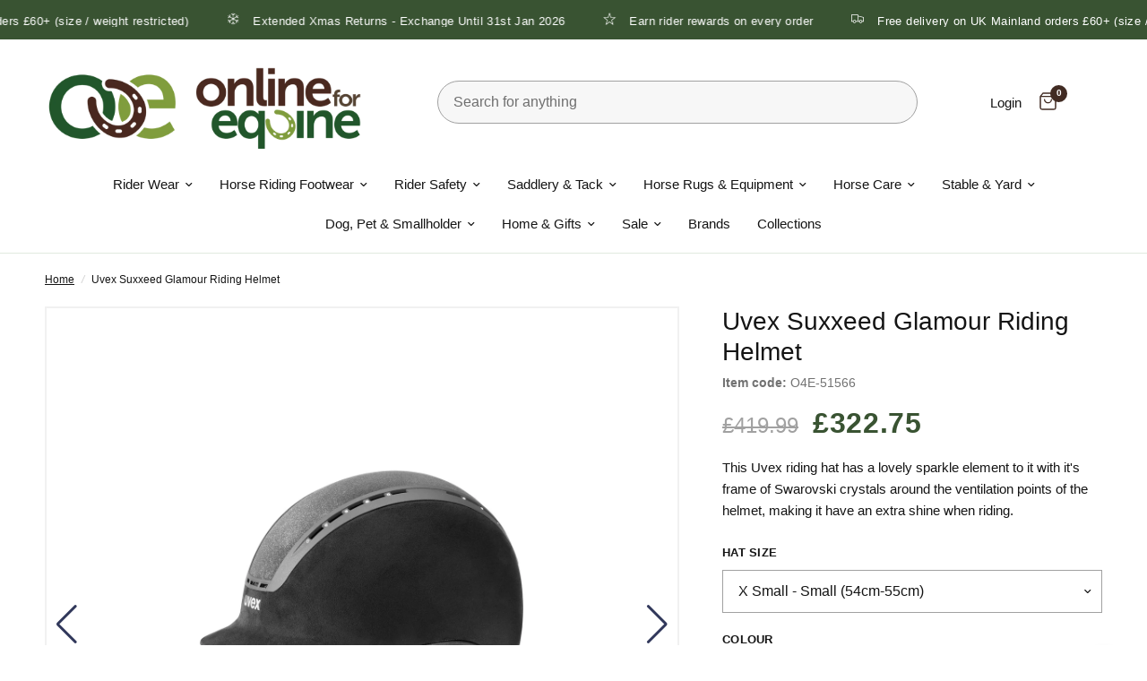

--- FILE ---
content_type: text/html; charset=utf-8
request_url: https://www.onlineforequine.co.uk/products/uvex-suxxeed-glamour-riding-helmet
body_size: 94564
content:
<!doctype html><html class="no-js" lang="en" dir="ltr">
<head><!-- SEOAnt Speed Up Script --><script>
const AllowUrlArray_SEOAnt = ['cdn.nfcube.com', 'cdnv2.mycustomizer.com'];
const ForbidUrlArray_SEOAnt = [];
window.WhiteUrlArray_SEOAnt = AllowUrlArray_SEOAnt.map(src => new RegExp(src, 'i'));
window.BlackUrlArray_SEOAnt = ForbidUrlArray_SEOAnt.map(src => new RegExp(src, 'i'));
</script>
<script>
// Limit output
class AllowJsPlugin{constructor(e){const attrArr=["default","defer","async"];this.listener=this.handleListener.bind(this,e),this.jsArr=[],this.attribute=attrArr.reduce(((e,t)=>({...e,[t]:[]})),{});const t=this;e.forEach((e=>window.addEventListener(e,t.listener,{passive:!0})))}handleListener(e){const t=this;return e.forEach((e=>window.removeEventListener(e,t.listener))),"complete"===document.readyState?this.handleDOM():document.addEventListener("readystatechange",(e=>{if("complete"===e.target.readyState)return setTimeout(t.handleDOM.bind(t),1)}))}async handleDOM(){this.pauseEvent(),this.pauseJQuery(),this.getScripts(),this.beforeScripts();for(const e of Object.keys(this.attribute))await this.changeScripts(this.attribute[e]);for(const e of["DOMContentLoaded","readystatechange"])await this.requestRedraw(),document.dispatchEvent(new Event("allowJS-"+e));document.lightJSonreadystatechange&&document.lightJSonreadystatechange();for(const e of["DOMContentLoaded","load"])await this.requestRedraw(),window.dispatchEvent(new Event("allowJS-"+e));await this.requestRedraw(),window.lightJSonload&&window.lightJSonload(),await this.requestRedraw(),this.jsArr.forEach((e=>e(window).trigger("allowJS-jquery-load"))),window.dispatchEvent(new Event("allowJS-pageshow")),await this.requestRedraw(),window.lightJSonpageshow&&window.lightJSonpageshow()}async requestRedraw(){return new Promise((e=>requestAnimationFrame(e)))}getScripts(){document.querySelectorAll("script[type=AllowJs]").forEach((e=>{e.hasAttribute("src")?e.hasAttribute("async")&&e.async?this.attribute.async.push(e):e.hasAttribute("defer")&&e.defer?this.attribute.defer.push(e):this.attribute.default.push(e):this.attribute.default.push(e)}))}beforeScripts(){const e=this,t=Object.keys(this.attribute).reduce(((t,n)=>[...t,...e.attribute[n]]),[]),n=document.createDocumentFragment();t.forEach((e=>{const t=e.getAttribute("src");if(!t)return;const s=document.createElement("link");s.href=t,s.rel="preload",s.as="script",n.appendChild(s)})),document.head.appendChild(n)}async changeScripts(e){let t;for(;t=e.shift();)await this.requestRedraw(),new Promise((e=>{const n=document.createElement("script");[...t.attributes].forEach((e=>{"type"!==e.nodeName&&n.setAttribute(e.nodeName,e.nodeValue)})),t.hasAttribute("src")?(n.addEventListener("load",e),n.addEventListener("error",e)):(n.text=t.text,e()),t.parentNode.replaceChild(n,t)}))}pauseEvent(){const e={};[{obj:document,name:"DOMContentLoaded"},{obj:window,name:"DOMContentLoaded"},{obj:window,name:"load"},{obj:window,name:"pageshow"},{obj:document,name:"readystatechange"}].map((t=>function(t,n){function s(n){return e[t].list.indexOf(n)>=0?"allowJS-"+n:n}e[t]||(e[t]={list:[n],add:t.addEventListener,remove:t.removeEventListener},t.addEventListener=(...n)=>{n[0]=s(n[0]),e[t].add.apply(t,n)},t.removeEventListener=(...n)=>{n[0]=s(n[0]),e[t].remove.apply(t,n)})}(t.obj,t.name))),[{obj:document,name:"onreadystatechange"},{obj:window,name:"onpageshow"}].map((e=>function(e,t){let n=e[t];Object.defineProperty(e,t,{get:()=>n||function(){},set:s=>{e["allowJS"+t]=n=s}})}(e.obj,e.name)))}pauseJQuery(){const e=this;let t=window.jQuery;Object.defineProperty(window,"jQuery",{get:()=>t,set(n){if(!n||!n.fn||!e.jsArr.includes(n))return void(t=n);n.fn.ready=n.fn.init.prototype.ready=e=>{e.bind(document)(n)};const s=n.fn.on;n.fn.on=n.fn.init.prototype.on=function(...e){if(window!==this[0])return s.apply(this,e),this;const t=e=>e.split(" ").map((e=>"load"===e||0===e.indexOf("load.")?"allowJS-jquery-load":e)).join(" ");return"string"==typeof e[0]||e[0]instanceof String?(e[0]=t(e[0]),s.apply(this,e),this):("object"==typeof e[0]&&Object.keys(e[0]).forEach((n=>{delete Object.assign(e[0],{[t(n)]:e[0][n]})[n]})),s.apply(this,e),this)},e.jsArr.push(n),t=n}})}}new AllowJsPlugin(["keydown","wheel","mouseenter","mousemove","mouseleave","touchstart","touchmove","touchend"]);
</script>
<script>
"use strict";function SEOAnt_toConsumableArray(t){if(Array.isArray(t)){for(var e=0,r=Array(t.length);e<t.length;e++)r[e]=t[e];return r}return Array.from(t)}function _0x960a(t,e){var r=_0x3840();return(_0x960a=function(t,e){return t-=247,r[t]})(t,e)}function _0x3840(){var t=["defineProperties","application/javascript","preventDefault","4990555yeBSbh","addEventListener","set","setAttribute","bind","getAttribute","parentElement","WhiteUrlArray_SEOAnt","listener","toString","toLowerCase","every","touchend","SEOAnt scripts can't be lazy loaded","keydown","touchstart","removeChild","length","58IusxNw","BlackUrlArray_SEOAnt","observe","name","value","documentElement","wheel","warn","whitelist","map","tagName","402345HpbWDN","getOwnPropertyDescriptor","head","type","touchmove","removeEventListener","8160iwggKQ","call","beforescriptexecute","some","string","options","push","appendChild","blacklisted","querySelectorAll","5339295FeRgGa","4OtFDAr","filter","57211uwpiMx","nodeType","createElement","src","13296210cxmbJp",'script[type="',"1744290Faeint","test","forEach","script","blacklist","attributes","get","$&","744DdtCNR"];return(_0x3840=function(){return t})()}var _extends=Object.assign||function(t){for(var e=1;e<arguments.length;e++){var r=arguments[e];for(var n in r)Object.prototype.hasOwnProperty.call(r,n)&&(t[n]=r[n])}return t},_slicedToArray=function(){function t(t,e){var r=[],n=!0,o=!1,i=void 0;try{for(var a,c=t[Symbol.iterator]();!(n=(a=c.next()).done)&&(r.push(a.value),!e||r.length!==e);n=!0);}catch(t){o=!0,i=t}finally{try{!n&&c.return&&c.return()}finally{if(o)throw i}}return r}return function(e,r){if(Array.isArray(e))return e;if(Symbol.iterator in Object(e))return t(e,r);throw new TypeError("Invalid attempt to destructure non-iterable instance")}}(),_typeof="function"==typeof Symbol&&"symbol"==typeof Symbol.iterator?function(t){return typeof t}:function(t){return t&&"function"==typeof Symbol&&t.constructor===Symbol&&t!==Symbol.prototype?"symbol":typeof t};(function(t,e){for(var r=_0x960a,n=t();[];)try{if(531094===parseInt(r(306))/1+-parseInt(r(295))/2*(parseInt(r(312))/3)+-parseInt(r(257))/4*(parseInt(r(277))/5)+-parseInt(r(265))/6+-parseInt(r(259))/7*(-parseInt(r(273))/8)+-parseInt(r(256))/9+parseInt(r(263))/10)break;n.push(n.shift())}catch(t){n.push(n.shift())}})(_0x3840),function(){var t=_0x960a,e="javascript/blocked",r={blacklist:window[t(296)],whitelist:window[t(284)]},n={blacklisted:[]},o=function(n,o){return n&&(!o||o!==e)&&(!r.blacklist||r[t(269)][t(249)](function(e){return e[t(266)](n)}))&&(!r[t(303)]||r.whitelist[t(288)](function(e){return!e[t(266)](n)}))},i=function(e){var n=t,o=e[n(282)](n(262));return r[n(269)]&&r.blacklist[n(288)](function(t){return!t.test(o)})||r[n(303)]&&r.whitelist[n(249)](function(t){return t[n(266)](o)})},a=new MutationObserver(function(r){for(var i=t,a=0;a<r[i(294)];a++)for(var c=r[a].addedNodes,u=0;u<c.length;u++)!function(t){var r=c[t];if(1===r[i(260)]&&"SCRIPT"===r[i(305)]){var a=r[i(262)],u=r[i(309)];if(o(a,u)){n.blacklisted[i(252)]([r,r.type]),r[i(309)]=e;var s=function t(n){var o=i;r[o(282)](o(309))===e&&n[o(276)](),r[o(311)](o(248),t)};r[i(278)](i(248),s),r[i(283)]&&r[i(283)][i(293)](r)}}}(u)});a[t(297)](document[t(300)],{childList:!![],subtree:!![]});var c=/[|\{}()\[\]^$+*?.]/g,u=function(){for(var o=arguments.length,u=Array(o),s=0;s<o;s++)u[s]=arguments[s];var l=t;u[l(294)]<1?(r[l(269)]=[],r[l(303)]=[]):(r.blacklist&&(r[l(269)]=r.blacklist[l(258)](function(t){return u[l(288)](function(e){var r=l;return(void 0===e?"undefined":_typeof(e))===r(250)?!t.test(e):e instanceof RegExp?t.toString()!==e.toString():void 0})})),r[l(303)]&&(r[l(303)]=[].concat(SEOAnt_toConsumableArray(r[l(303)]),SEOAnt_toConsumableArray(u.map(function(t){var e=l;if("string"==typeof t){var n=t.replace(c,e(272)),o=".*"+n+".*";if(r[e(303)][e(288)](function(t){return t[e(286)]()!==o[e(286)]()}))return new RegExp(o)}else if(t instanceof RegExp&&r[e(303)][e(288)](function(r){return r[e(286)]()!==t.toString()}))return t;return null})[l(258)](Boolean)))));for(var f=document[l(255)](l(264)+e+'"]'),p=0;p<f[l(294)];p++){var y=f[p];i(y)&&(n[l(254)][l(252)]([y,l(275)]),y[l(283)][l(293)](y))}var v=0;[].concat(SEOAnt_toConsumableArray(n[l(254)]))[l(267)](function(t,e){var r=_slicedToArray(t,2),o=r[0],a=r[1],c=l;if(i(o)){for(var u=document.createElement("script"),s=0;s<o.attributes.length;s++){var f=o[c(270)][s];f[c(298)]!==c(262)&&f.name!==c(309)&&u.setAttribute(f.name,o.attributes[s][c(299)])}u[c(280)](c(262),o[c(262)]),u.setAttribute("type",a||c(275)),document[c(308)][c(253)](u),n[c(254)].splice(e-v,1),v++}}),r[l(269)]&&r.blacklist.length<1&&a.disconnect()},s=document.createElement,l={src:Object[t(307)](HTMLScriptElement.prototype,t(262)),type:Object[t(307)](HTMLScriptElement.prototype,t(309))};document[t(261)]=function(){for(var r=t,n=arguments.length,i=Array(n),a=0;a<n;a++)i[a]=arguments[a];if(i[0][r(287)]()!==r(268))return s[r(281)](document).apply(void 0,i);var c=s.bind(document).apply(void 0,i);try{Object[r(274)](c,{src:_extends({},l[r(262)],{set:function(t){var n=r;o(t,c[n(309)])&&l.type[n(279)][n(247)](this,e),l[n(262)][n(279)].call(this,t)}}),type:_extends({},l[r(309)],{get:function(){var t=r,n=l[t(309)][t(271)][t(247)](this);return n===e||o(this[t(262)],n)?null:n},set:function(t){var n=r,i=o(c[n(262)],c[n(309)])?e:t;l.type[n(279)][n(247)](this,i)}})}),c.setAttribute=function(t,e){var n=r;t===n(309)||t===n(262)?c[t]=e:HTMLScriptElement.prototype[n(280)][n(247)](c,t,e)}}catch(t){console[r(302)](r(290),t)}return c},[t(291),"mousemove",t(289),t(310),t(292),t(301)][t(304)](function(t){return{type:t,listener:function(){return u()},options:{passive:!![]}}}).forEach(function(e){var r=t;document[r(278)](e[r(309)],e[r(285)],e[r(251)])})}();
</script>
<!-- /SEOAnt Speed Up Script -->
	<script nowprocket nitro-exclude type="text/javascript" id="sa-dynamic-optimization" data-uuid="bf1511e8-c135-4f5e-8185-2ce1a26dafe6" src="[data-uri]"></script>
    <meta charset="utf-8">
	<meta http-equiv="X-UA-Compatible" content="IE=edge,chrome=1">
	<meta name="viewport" content="width=device-width, initial-scale=1, maximum-scale=5, viewport-fit=cover">
	<meta name="theme-color" content="#ffffff">
    
    
    
    
    
    
    
    
    <link rel="canonical" href="https://www.onlineforequine.co.uk/products/uvex-suxxeed-glamour-riding-helmet">
    
	<link rel="preconnect" href="https://cdn.shopify.com" crossorigin>
	<link rel="preload" as="style" href="//www.onlineforequine.co.uk/cdn/shop/t/16/assets/app.s.min.css?v=109727005329968046331761831524">
<link rel="preload" as="style" href="//www.onlineforequine.co.uk/cdn/shop/t/16/assets/product.s.min.css?v=148927498652914096111761831588">
<link rel="preload" as="image" href="//www.onlineforequine.co.uk/cdn/shop/files/Uvex-Suxxeed-Glamour-Riding-Helmet_-Online-For-Equine-11463556_20x_crop_center.jpg?v=1764947079" imagesrcset="//www.onlineforequine.co.uk/cdn/shop/files/Uvex-Suxxeed-Glamour-Riding-Helmet_-Online-For-Equine-11463556_375x_crop_center.jpg?v=1764947079 375w,//www.onlineforequine.co.uk/cdn/shop/files/Uvex-Suxxeed-Glamour-Riding-Helmet_-Online-For-Equine-11463556_640x_crop_center.jpg?v=1764947079 640w,//www.onlineforequine.co.uk/cdn/shop/files/Uvex-Suxxeed-Glamour-Riding-Helmet_-Online-For-Equine-11463556_960x_crop_center.jpg?v=1764947079 960w" imagesizes="auto">



<link href="//www.onlineforequine.co.uk/cdn/shop/t/16/assets/vendor.min.js?v=67451988672128694061761831427" as="script" rel="preload">
<link href="//www.onlineforequine.co.uk/cdn/shop/t/16/assets/app.js?v=47265133568779904131761831427" as="script" rel="preload">
<link href="//www.onlineforequine.co.uk/cdn/shop/t/16/assets/slideshow.js?v=115107029526227389951761831427" as="script" rel="preload">

<script>
window.lazySizesConfig = window.lazySizesConfig || {};
window.lazySizesConfig.expand = 250;
window.lazySizesConfig.loadMode = 1;
window.lazySizesConfig.loadHidden = false;
</script>


	<link rel="icon" type="image/png" href="//www.onlineforequine.co.uk/cdn/shop/files/favicon.png?crop=center&height=32&v=1705513594&width=32">
<title>
	Buy the Uvex Suxxeed Glamour Riding Helmet | Online for Equine &ndash; Online For Equine
	</title>


<meta property="og:site_name" content="Online For Equine">
<meta property="og:url" content="https://www.onlineforequine.co.uk/products/uvex-suxxeed-glamour-riding-helmet">
<meta property="og:title" content="Buy the Uvex Suxxeed Glamour Riding Helmet | Online for Equine">
<meta property="og:type" content="product">
<meta property="og:description" content="Spend less, ride more. Buy the Uvex Suxxeed Glamour Riding Helmet from Online for Equine with fast, free delivery on orders &amp;pound;50+ &amp; earn rider rewards. Shop with confidence from the winners of the BETA retailer of the Year Award."><meta property="og:image" content="http://www.onlineforequine.co.uk/cdn/shop/files/Uvex-Suxxeed-Glamour-Riding-Helmet_-Online-For-Equine-11463556.jpg?v=1764947079">
  <meta property="og:image:secure_url" content="https://www.onlineforequine.co.uk/cdn/shop/files/Uvex-Suxxeed-Glamour-Riding-Helmet_-Online-For-Equine-11463556.jpg?v=1764947079">
  <meta property="og:image:width" content="2000">
  <meta property="og:image:height" content="3000"><meta property="og:price:amount" content="322.75">
  <meta property="og:price:currency" content="GBP"><meta name="twitter:card" content="summary_large_image">
<meta name="twitter:title" content="Buy the Uvex Suxxeed Glamour Riding Helmet | Online for Equine">
<meta name="twitter:description" content="Spend less, ride more. Buy the Uvex Suxxeed Glamour Riding Helmet from Online for Equine with fast, free delivery on orders &amp;pound;50+ &amp; earn rider rewards. Shop with confidence from the winners of the BETA retailer of the Year Award.">


	<link href="//www.onlineforequine.co.uk/cdn/shop/t/16/assets/app.s.min.css?v=109727005329968046331761831524" rel="stylesheet" type="text/css" media="all" />
	<style data-shopify>
	

h1,h2,h3,h4,h5,h6,
	.h1,.h2,.h3,.h4,.h5,.h6,
	.logolink.text-logo,
	.heading-font,
	.h1-xlarge,
	.h1-large,
	.customer-addresses .my-address .address-index {
		font-style: normal;
		font-weight: 400;
		font-family: Helvetica, Arial, sans-serif;
	}
	body,
	.body-font,
	.thb-product-detail .product-title {
		font-style: normal;
		font-weight: 400;
		font-family: Helvetica, Arial, sans-serif;
	}
	:root {
		--font-body-scale: 1.0;
		--font-body-line-height-scale: 1.0;
		--font-body-letter-spacing: 0.0em;
		--font-announcement-scale: 1.0;
		--font-heading-scale: 1.0;
		--font-heading-line-height-scale: 1.0;
		--font-heading-letter-spacing: 0.0em;
		--font-navigation-scale: 1.0;
		--font-product-title-scale: 1.0;
		--font-product-title-line-height-scale: 1.0;
		--button-letter-spacing: 0.02em;--bg-body: #ffffff;
			--bg-body-rgb: 255,255,255;
			--bg-body-darken: #f7f7f7;
			--payment-terms-background-color: #ffffff;--color-body: #141414;
		  --color-body-rgb: 20,20,20;--color-accent: #141414;
			--color-accent-rgb: 20,20,20;--color-border: #a1a1a1;--color-form-border: #a1a1a1;--color-announcement-bar-text: #ffffff;--color-announcement-bar-bg: #395332;--color-header-bg: #ffffff;
			--color-header-bg-rgb: 255,255,255;--color-header-text: #141414;
			--color-header-text-rgb: 20,20,20;--color-header-links: #141414;--color-header-links-hover: #395332;--color-header-icons: #412b23;--color-header-border: #e1eadf;--solid-button-background: #395332;--solid-button-label: #ffffff;--outline-button-label: #395332;--color-price: #395332;--color-star: #FD9A52;--color-dots: #412b23;--color-inventory-instock: #279A4B;--color-inventory-lowstock: #FB9E5B;--section-spacing-mobile: 50px;--section-spacing-desktop: 50px;--button-border-radius: 10px;--color-badge-text: #ffffff;--color-badge-sold-out: #939393;--color-badge-sale: #151515;--badge-corner-radius: 13px;--color-footer-text: #FFFFFF;
			--color-footer-text-rgb: 255,255,255;--color-footer-link: #e1eadf;--color-footer-link-hover: #FFFFFF;--color-footer-border: #688162;
			--color-footer-border-rgb: 104,129,98;--color-footer-bg: #395332;}
</style>

    <link href="//www.onlineforequine.co.uk/cdn/shop/t/16/assets/surefire.s.min.css?v=119720044857895901461761831652" rel="stylesheet" type="text/css" media="all" />
	<script src="https://kit.fontawesome.com/b50e5f71b2.js" crossorigin="anonymous"></script>

	<script>
		window.theme = window.theme || {};
		theme = {
			settings: {
				money_with_currency_format:"£{{amount}}",
				cart_drawer:true,
				product_id: 6984549040226,
			},
			routes: {
				root_url: '/',
				cart_url: '/cart',
				cart_add_url: '/cart/add',
				search_url: '/search',
				cart_change_url: '/cart/change',
				cart_update_url: '/cart/update',
				predictive_search_url: '/search/suggest',
			},
			variantStrings: {
        addToCart: `Add to cart`,
        soldOut: `Sold out`,
        unavailable: `Unavailable`,
      },
			strings: {
				requiresTerms: `You must agree with the terms and conditions of sales to check out`,
			}
		};
	</script>

 <script>
    (function(w,d,t,r,u)
    {
        var f,n,i;
        w[u]=w[u]||[],f=function()
        {
            var o={ti:"5189894", tm:"shpfy_ui", enableAutoSpaTracking: true};
            o.q=w[u],w[u]=new UET(o),w[u].push("pageLoad")
        },
        n=d.createElement(t),n.src=r,n.async=1,n.onload=n.onreadystatechange=function()
        {
            var s=this.readyState;
            s&&s!=="loaded"&&s!=="complete"||(f(),n.onload=n.onreadystatechange=null)
        },
        i=d.getElementsByTagName(t)[0],i.parentNode.insertBefore(n,i)
    })
    (window,document,"script","//bat.bing.com/bat.js","uetq");
</script>         
          
	<script>window.performance && window.performance.mark && window.performance.mark('shopify.content_for_header.start');</script><meta name="facebook-domain-verification" content="kcsvgps6go1u94g5a2ey7kiujadc0z">
<meta id="shopify-digital-wallet" name="shopify-digital-wallet" content="/57131696226/digital_wallets/dialog">
<meta name="shopify-checkout-api-token" content="0b82fbb23be9a87d05dc99180e528202">
<meta id="in-context-paypal-metadata" data-shop-id="57131696226" data-venmo-supported="false" data-environment="production" data-locale="en_US" data-paypal-v4="true" data-currency="GBP">
<link rel="alternate" type="application/json+oembed" href="https://www.onlineforequine.co.uk/products/uvex-suxxeed-glamour-riding-helmet.oembed">
<script async="async" src="/checkouts/internal/preloads.js?locale=en-GB"></script>
<link rel="preconnect" href="https://shop.app" crossorigin="anonymous">
<script async="async" src="https://shop.app/checkouts/internal/preloads.js?locale=en-GB&shop_id=57131696226" crossorigin="anonymous"></script>
<script id="apple-pay-shop-capabilities" type="application/json">{"shopId":57131696226,"countryCode":"GB","currencyCode":"GBP","merchantCapabilities":["supports3DS"],"merchantId":"gid:\/\/shopify\/Shop\/57131696226","merchantName":"Online For Equine","requiredBillingContactFields":["postalAddress","email","phone"],"requiredShippingContactFields":["postalAddress","email","phone"],"shippingType":"shipping","supportedNetworks":["visa","maestro","masterCard","amex","discover","elo"],"total":{"type":"pending","label":"Online For Equine","amount":"1.00"},"shopifyPaymentsEnabled":true,"supportsSubscriptions":true}</script>
<script id="shopify-features" type="application/json">{"accessToken":"0b82fbb23be9a87d05dc99180e528202","betas":["rich-media-storefront-analytics"],"domain":"www.onlineforequine.co.uk","predictiveSearch":true,"shopId":57131696226,"locale":"en"}</script>
<script>var Shopify = Shopify || {};
Shopify.shop = "online-for-equine.myshopify.com";
Shopify.locale = "en";
Shopify.currency = {"active":"GBP","rate":"1.0"};
Shopify.country = "GB";
Shopify.theme = {"name":"Live Site - SEO Ant Changes \u0026 EDD","id":177656922488,"schema_name":"Reformation","schema_version":"1.8.2","theme_store_id":1762,"role":"main"};
Shopify.theme.handle = "null";
Shopify.theme.style = {"id":null,"handle":null};
Shopify.cdnHost = "www.onlineforequine.co.uk/cdn";
Shopify.routes = Shopify.routes || {};
Shopify.routes.root = "/";</script>
<script type="module">!function(o){(o.Shopify=o.Shopify||{}).modules=!0}(window);</script>
<script>!function(o){function n(){var o=[];function n(){o.push(Array.prototype.slice.apply(arguments))}return n.q=o,n}var t=o.Shopify=o.Shopify||{};t.loadFeatures=n(),t.autoloadFeatures=n()}(window);</script>
<script>
  window.ShopifyPay = window.ShopifyPay || {};
  window.ShopifyPay.apiHost = "shop.app\/pay";
  window.ShopifyPay.redirectState = null;
</script>
<script id="shop-js-analytics" type="application/json">{"pageType":"product"}</script>
<script defer="defer" async type="module" src="//www.onlineforequine.co.uk/cdn/shopifycloud/shop-js/modules/v2/client.init-shop-cart-sync_BT-GjEfc.en.esm.js"></script>
<script defer="defer" async type="module" src="//www.onlineforequine.co.uk/cdn/shopifycloud/shop-js/modules/v2/chunk.common_D58fp_Oc.esm.js"></script>
<script defer="defer" async type="module" src="//www.onlineforequine.co.uk/cdn/shopifycloud/shop-js/modules/v2/chunk.modal_xMitdFEc.esm.js"></script>
<script type="module">
  await import("//www.onlineforequine.co.uk/cdn/shopifycloud/shop-js/modules/v2/client.init-shop-cart-sync_BT-GjEfc.en.esm.js");
await import("//www.onlineforequine.co.uk/cdn/shopifycloud/shop-js/modules/v2/chunk.common_D58fp_Oc.esm.js");
await import("//www.onlineforequine.co.uk/cdn/shopifycloud/shop-js/modules/v2/chunk.modal_xMitdFEc.esm.js");

  window.Shopify.SignInWithShop?.initShopCartSync?.({"fedCMEnabled":true,"windoidEnabled":true});

</script>
<script defer="defer" async type="module" src="//www.onlineforequine.co.uk/cdn/shopifycloud/shop-js/modules/v2/client.payment-terms_Ci9AEqFq.en.esm.js"></script>
<script defer="defer" async type="module" src="//www.onlineforequine.co.uk/cdn/shopifycloud/shop-js/modules/v2/chunk.common_D58fp_Oc.esm.js"></script>
<script defer="defer" async type="module" src="//www.onlineforequine.co.uk/cdn/shopifycloud/shop-js/modules/v2/chunk.modal_xMitdFEc.esm.js"></script>
<script type="module">
  await import("//www.onlineforequine.co.uk/cdn/shopifycloud/shop-js/modules/v2/client.payment-terms_Ci9AEqFq.en.esm.js");
await import("//www.onlineforequine.co.uk/cdn/shopifycloud/shop-js/modules/v2/chunk.common_D58fp_Oc.esm.js");
await import("//www.onlineforequine.co.uk/cdn/shopifycloud/shop-js/modules/v2/chunk.modal_xMitdFEc.esm.js");

  
</script>
<script>
  window.Shopify = window.Shopify || {};
  if (!window.Shopify.featureAssets) window.Shopify.featureAssets = {};
  window.Shopify.featureAssets['shop-js'] = {"shop-cart-sync":["modules/v2/client.shop-cart-sync_DZOKe7Ll.en.esm.js","modules/v2/chunk.common_D58fp_Oc.esm.js","modules/v2/chunk.modal_xMitdFEc.esm.js"],"init-fed-cm":["modules/v2/client.init-fed-cm_B6oLuCjv.en.esm.js","modules/v2/chunk.common_D58fp_Oc.esm.js","modules/v2/chunk.modal_xMitdFEc.esm.js"],"shop-cash-offers":["modules/v2/client.shop-cash-offers_D2sdYoxE.en.esm.js","modules/v2/chunk.common_D58fp_Oc.esm.js","modules/v2/chunk.modal_xMitdFEc.esm.js"],"shop-login-button":["modules/v2/client.shop-login-button_QeVjl5Y3.en.esm.js","modules/v2/chunk.common_D58fp_Oc.esm.js","modules/v2/chunk.modal_xMitdFEc.esm.js"],"pay-button":["modules/v2/client.pay-button_DXTOsIq6.en.esm.js","modules/v2/chunk.common_D58fp_Oc.esm.js","modules/v2/chunk.modal_xMitdFEc.esm.js"],"shop-button":["modules/v2/client.shop-button_DQZHx9pm.en.esm.js","modules/v2/chunk.common_D58fp_Oc.esm.js","modules/v2/chunk.modal_xMitdFEc.esm.js"],"avatar":["modules/v2/client.avatar_BTnouDA3.en.esm.js"],"init-windoid":["modules/v2/client.init-windoid_CR1B-cfM.en.esm.js","modules/v2/chunk.common_D58fp_Oc.esm.js","modules/v2/chunk.modal_xMitdFEc.esm.js"],"init-shop-for-new-customer-accounts":["modules/v2/client.init-shop-for-new-customer-accounts_C_vY_xzh.en.esm.js","modules/v2/client.shop-login-button_QeVjl5Y3.en.esm.js","modules/v2/chunk.common_D58fp_Oc.esm.js","modules/v2/chunk.modal_xMitdFEc.esm.js"],"init-shop-email-lookup-coordinator":["modules/v2/client.init-shop-email-lookup-coordinator_BI7n9ZSv.en.esm.js","modules/v2/chunk.common_D58fp_Oc.esm.js","modules/v2/chunk.modal_xMitdFEc.esm.js"],"init-shop-cart-sync":["modules/v2/client.init-shop-cart-sync_BT-GjEfc.en.esm.js","modules/v2/chunk.common_D58fp_Oc.esm.js","modules/v2/chunk.modal_xMitdFEc.esm.js"],"shop-toast-manager":["modules/v2/client.shop-toast-manager_DiYdP3xc.en.esm.js","modules/v2/chunk.common_D58fp_Oc.esm.js","modules/v2/chunk.modal_xMitdFEc.esm.js"],"init-customer-accounts":["modules/v2/client.init-customer-accounts_D9ZNqS-Q.en.esm.js","modules/v2/client.shop-login-button_QeVjl5Y3.en.esm.js","modules/v2/chunk.common_D58fp_Oc.esm.js","modules/v2/chunk.modal_xMitdFEc.esm.js"],"init-customer-accounts-sign-up":["modules/v2/client.init-customer-accounts-sign-up_iGw4briv.en.esm.js","modules/v2/client.shop-login-button_QeVjl5Y3.en.esm.js","modules/v2/chunk.common_D58fp_Oc.esm.js","modules/v2/chunk.modal_xMitdFEc.esm.js"],"shop-follow-button":["modules/v2/client.shop-follow-button_CqMgW2wH.en.esm.js","modules/v2/chunk.common_D58fp_Oc.esm.js","modules/v2/chunk.modal_xMitdFEc.esm.js"],"checkout-modal":["modules/v2/client.checkout-modal_xHeaAweL.en.esm.js","modules/v2/chunk.common_D58fp_Oc.esm.js","modules/v2/chunk.modal_xMitdFEc.esm.js"],"shop-login":["modules/v2/client.shop-login_D91U-Q7h.en.esm.js","modules/v2/chunk.common_D58fp_Oc.esm.js","modules/v2/chunk.modal_xMitdFEc.esm.js"],"lead-capture":["modules/v2/client.lead-capture_BJmE1dJe.en.esm.js","modules/v2/chunk.common_D58fp_Oc.esm.js","modules/v2/chunk.modal_xMitdFEc.esm.js"],"payment-terms":["modules/v2/client.payment-terms_Ci9AEqFq.en.esm.js","modules/v2/chunk.common_D58fp_Oc.esm.js","modules/v2/chunk.modal_xMitdFEc.esm.js"]};
</script>
<script>(function() {
  var isLoaded = false;
  function asyncLoad() {
    if (isLoaded) return;
    isLoaded = true;
    var urls = ["https:\/\/sbzstag.cirkleinc.com\/?shop=online-for-equine.myshopify.com","https:\/\/loy.shopapps.site\/v2\/js\/loyaltiesWidget.js?shop=online-for-equine.myshopify.com","https:\/\/cdn1.profitmetrics.io\/CDD4B94B5ED19CA7\/shopify-bundle.js?shop=online-for-equine.myshopify.com","https:\/\/s3.eu-west-1.amazonaws.com\/production-klarna-il-shopify-osm\/0b7fe7c4a98ef8166eeafee767bc667686567a25\/online-for-equine.myshopify.com-1761831873462.js?shop=online-for-equine.myshopify.com"];
    for (var i = 0; i < urls.length; i++) {
      var s = document.createElement('script');
      s.type = 'text/javascript';
      if (AllowUrlArray_SEOAnt.filter(u => urls[i].indexOf(u) > -1).length === 0) s.type = 'AllowJs'; s.async = true;
      s.src = urls[i];
      var x = document.getElementsByTagName('script')[0];
      x.parentNode.insertBefore(s, x);
    }
  };
  if(window.attachEvent) {
    window.attachEvent('onload', asyncLoad);
  } else {
    window.addEventListener('load', asyncLoad, false);
  }
})();</script>
<script id="__st">var __st={"a":57131696226,"offset":0,"reqid":"4a17bcd4-323d-4e66-b84e-51b54c7e03ed-1769035336","pageurl":"www.onlineforequine.co.uk\/products\/uvex-suxxeed-glamour-riding-helmet","u":"95f00ccea50a","p":"product","rtyp":"product","rid":6984549040226};</script>
<script>window.ShopifyPaypalV4VisibilityTracking = true;</script>
<script id="captcha-bootstrap">!function(){'use strict';const t='contact',e='account',n='new_comment',o=[[t,t],['blogs',n],['comments',n],[t,'customer']],c=[[e,'customer_login'],[e,'guest_login'],[e,'recover_customer_password'],[e,'create_customer']],r=t=>t.map((([t,e])=>`form[action*='/${t}']:not([data-nocaptcha='true']) input[name='form_type'][value='${e}']`)).join(','),a=t=>()=>t?[...document.querySelectorAll(t)].map((t=>t.form)):[];function s(){const t=[...o],e=r(t);return a(e)}const i='password',u='form_key',d=['recaptcha-v3-token','g-recaptcha-response','h-captcha-response',i],f=()=>{try{return window.sessionStorage}catch{return}},m='__shopify_v',_=t=>t.elements[u];function p(t,e,n=!1){try{const o=window.sessionStorage,c=JSON.parse(o.getItem(e)),{data:r}=function(t){const{data:e,action:n}=t;return t[m]||n?{data:e,action:n}:{data:t,action:n}}(c);for(const[e,n]of Object.entries(r))t.elements[e]&&(t.elements[e].value=n);n&&o.removeItem(e)}catch(o){console.error('form repopulation failed',{error:o})}}const l='form_type',E='cptcha';function T(t){t.dataset[E]=!0}const w=window,h=w.document,L='Shopify',v='ce_forms',y='captcha';let A=!1;((t,e)=>{const n=(g='f06e6c50-85a8-45c8-87d0-21a2b65856fe',I='https://cdn.shopify.com/shopifycloud/storefront-forms-hcaptcha/ce_storefront_forms_captcha_hcaptcha.v1.5.2.iife.js',D={infoText:'Protected by hCaptcha',privacyText:'Privacy',termsText:'Terms'},(t,e,n)=>{const o=w[L][v],c=o.bindForm;if(c)return c(t,g,e,D).then(n);var r;o.q.push([[t,g,e,D],n]),r=I,A||(h.body.append(Object.assign(h.createElement('script'),{id:'captcha-provider',async:!0,src:r})),A=!0)});var g,I,D;w[L]=w[L]||{},w[L][v]=w[L][v]||{},w[L][v].q=[],w[L][y]=w[L][y]||{},w[L][y].protect=function(t,e){n(t,void 0,e),T(t)},Object.freeze(w[L][y]),function(t,e,n,w,h,L){const[v,y,A,g]=function(t,e,n){const i=e?o:[],u=t?c:[],d=[...i,...u],f=r(d),m=r(i),_=r(d.filter((([t,e])=>n.includes(e))));return[a(f),a(m),a(_),s()]}(w,h,L),I=t=>{const e=t.target;return e instanceof HTMLFormElement?e:e&&e.form},D=t=>v().includes(t);t.addEventListener('submit',(t=>{const e=I(t);if(!e)return;const n=D(e)&&!e.dataset.hcaptchaBound&&!e.dataset.recaptchaBound,o=_(e),c=g().includes(e)&&(!o||!o.value);(n||c)&&t.preventDefault(),c&&!n&&(function(t){try{if(!f())return;!function(t){const e=f();if(!e)return;const n=_(t);if(!n)return;const o=n.value;o&&e.removeItem(o)}(t);const e=Array.from(Array(32),(()=>Math.random().toString(36)[2])).join('');!function(t,e){_(t)||t.append(Object.assign(document.createElement('input'),{type:'hidden',name:u})),t.elements[u].value=e}(t,e),function(t,e){const n=f();if(!n)return;const o=[...t.querySelectorAll(`input[type='${i}']`)].map((({name:t})=>t)),c=[...d,...o],r={};for(const[a,s]of new FormData(t).entries())c.includes(a)||(r[a]=s);n.setItem(e,JSON.stringify({[m]:1,action:t.action,data:r}))}(t,e)}catch(e){console.error('failed to persist form',e)}}(e),e.submit())}));const S=(t,e)=>{t&&!t.dataset[E]&&(n(t,e.some((e=>e===t))),T(t))};for(const o of['focusin','change'])t.addEventListener(o,(t=>{const e=I(t);D(e)&&S(e,y())}));const B=e.get('form_key'),M=e.get(l),P=B&&M;t.addEventListener('DOMContentLoaded',(()=>{const t=y();if(P)for(const e of t)e.elements[l].value===M&&p(e,B);[...new Set([...A(),...v().filter((t=>'true'===t.dataset.shopifyCaptcha))])].forEach((e=>S(e,t)))}))}(h,new URLSearchParams(w.location.search),n,t,e,['guest_login'])})(!0,!0)}();</script>
<script integrity="sha256-4kQ18oKyAcykRKYeNunJcIwy7WH5gtpwJnB7kiuLZ1E=" data-source-attribution="shopify.loadfeatures" defer="defer" src="//www.onlineforequine.co.uk/cdn/shopifycloud/storefront/assets/storefront/load_feature-a0a9edcb.js" crossorigin="anonymous"></script>
<script crossorigin="anonymous" defer="defer" src="//www.onlineforequine.co.uk/cdn/shopifycloud/storefront/assets/shopify_pay/storefront-65b4c6d7.js?v=20250812"></script>
<script data-source-attribution="shopify.dynamic_checkout.dynamic.init">var Shopify=Shopify||{};Shopify.PaymentButton=Shopify.PaymentButton||{isStorefrontPortableWallets:!0,init:function(){window.Shopify.PaymentButton.init=function(){};var t=document.createElement("script");t.src="https://www.onlineforequine.co.uk/cdn/shopifycloud/portable-wallets/latest/portable-wallets.en.js",t.type="module",document.head.appendChild(t)}};
</script>
<script data-source-attribution="shopify.dynamic_checkout.buyer_consent">
  function portableWalletsHideBuyerConsent(e){var t=document.getElementById("shopify-buyer-consent"),n=document.getElementById("shopify-subscription-policy-button");t&&n&&(t.classList.add("hidden"),t.setAttribute("aria-hidden","true"),n.removeEventListener("click",e))}function portableWalletsShowBuyerConsent(e){var t=document.getElementById("shopify-buyer-consent"),n=document.getElementById("shopify-subscription-policy-button");t&&n&&(t.classList.remove("hidden"),t.removeAttribute("aria-hidden"),n.addEventListener("click",e))}window.Shopify?.PaymentButton&&(window.Shopify.PaymentButton.hideBuyerConsent=portableWalletsHideBuyerConsent,window.Shopify.PaymentButton.showBuyerConsent=portableWalletsShowBuyerConsent);
</script>
<script data-source-attribution="shopify.dynamic_checkout.cart.bootstrap">document.addEventListener("DOMContentLoaded",(function(){function t(){return document.querySelector("shopify-accelerated-checkout-cart, shopify-accelerated-checkout")}if(t())Shopify.PaymentButton.init();else{new MutationObserver((function(e,n){t()&&(Shopify.PaymentButton.init(),n.disconnect())})).observe(document.body,{childList:!0,subtree:!0})}}));
</script>
<script id='scb4127' type='text/javascript' async='' src='https://www.onlineforequine.co.uk/cdn/shopifycloud/privacy-banner/storefront-banner.js'></script><link id="shopify-accelerated-checkout-styles" rel="stylesheet" media="screen" href="https://www.onlineforequine.co.uk/cdn/shopifycloud/portable-wallets/latest/accelerated-checkout-backwards-compat.css" crossorigin="anonymous">
<style id="shopify-accelerated-checkout-cart">
        #shopify-buyer-consent {
  margin-top: 1em;
  display: inline-block;
  width: 100%;
}

#shopify-buyer-consent.hidden {
  display: none;
}

#shopify-subscription-policy-button {
  background: none;
  border: none;
  padding: 0;
  text-decoration: underline;
  font-size: inherit;
  cursor: pointer;
}

#shopify-subscription-policy-button::before {
  box-shadow: none;
}

      </style>

<script>window.performance && window.performance.mark && window.performance.mark('shopify.content_for_header.end');</script> <!-- Header hook for plugins -->

	<script>document.documentElement.className = document.documentElement.className.replace('no-js', 'js');</script>
  <meta name="google-site-verification" content="aWF0npzFHCDU67OHsIb_u7bkZXSo5Iw_NT836AFKWUY" />
<!-- BEGIN app block: shopify://apps/klaviyo-email-marketing-sms/blocks/klaviyo-onsite-embed/2632fe16-c075-4321-a88b-50b567f42507 -->












  <script async src="https://static.klaviyo.com/onsite/js/T4S5Ej/klaviyo.js?company_id=T4S5Ej"></script>
  <script>!function(){if(!window.klaviyo){window._klOnsite=window._klOnsite||[];try{window.klaviyo=new Proxy({},{get:function(n,i){return"push"===i?function(){var n;(n=window._klOnsite).push.apply(n,arguments)}:function(){for(var n=arguments.length,o=new Array(n),w=0;w<n;w++)o[w]=arguments[w];var t="function"==typeof o[o.length-1]?o.pop():void 0,e=new Promise((function(n){window._klOnsite.push([i].concat(o,[function(i){t&&t(i),n(i)}]))}));return e}}})}catch(n){window.klaviyo=window.klaviyo||[],window.klaviyo.push=function(){var n;(n=window._klOnsite).push.apply(n,arguments)}}}}();</script>

  
    <script id="viewed_product">
      if (item == null) {
        var _learnq = _learnq || [];

        var MetafieldReviews = null
        var MetafieldYotpoRating = null
        var MetafieldYotpoCount = null
        var MetafieldLooxRating = null
        var MetafieldLooxCount = null
        var okendoProduct = null
        var okendoProductReviewCount = null
        var okendoProductReviewAverageValue = null
        try {
          // The following fields are used for Customer Hub recently viewed in order to add reviews.
          // This information is not part of __kla_viewed. Instead, it is part of __kla_viewed_reviewed_items
          MetafieldReviews = {};
          MetafieldYotpoRating = null
          MetafieldYotpoCount = null
          MetafieldLooxRating = null
          MetafieldLooxCount = null

          okendoProduct = null
          // If the okendo metafield is not legacy, it will error, which then requires the new json formatted data
          if (okendoProduct && 'error' in okendoProduct) {
            okendoProduct = null
          }
          okendoProductReviewCount = okendoProduct ? okendoProduct.reviewCount : null
          okendoProductReviewAverageValue = okendoProduct ? okendoProduct.reviewAverageValue : null
        } catch (error) {
          console.error('Error in Klaviyo onsite reviews tracking:', error);
        }

        var item = {
          Name: "Uvex Suxxeed Glamour Riding Helmet",
          ProductID: 6984549040226,
          Categories: ["Adjustable Riding Hats","Horse Riding Hats","Peaked Riding Hats","Rider Safety","Rider Wear","Uvex"],
          ImageURL: "https://www.onlineforequine.co.uk/cdn/shop/files/Uvex-Suxxeed-Glamour-Riding-Helmet_-Online-For-Equine-11463556_grande.jpg?v=1764947079",
          URL: "https://www.onlineforequine.co.uk/products/uvex-suxxeed-glamour-riding-helmet",
          Brand: "Uvex",
          Price: "£322.75",
          Value: "322.75",
          CompareAtPrice: "£419.99"
        };
        _learnq.push(['track', 'Viewed Product', item]);
        _learnq.push(['trackViewedItem', {
          Title: item.Name,
          ItemId: item.ProductID,
          Categories: item.Categories,
          ImageUrl: item.ImageURL,
          Url: item.URL,
          Metadata: {
            Brand: item.Brand,
            Price: item.Price,
            Value: item.Value,
            CompareAtPrice: item.CompareAtPrice
          },
          metafields:{
            reviews: MetafieldReviews,
            yotpo:{
              rating: MetafieldYotpoRating,
              count: MetafieldYotpoCount,
            },
            loox:{
              rating: MetafieldLooxRating,
              count: MetafieldLooxCount,
            },
            okendo: {
              rating: okendoProductReviewAverageValue,
              count: okendoProductReviewCount,
            }
          }
        }]);
      }
    </script>
  




  <script>
    window.klaviyoReviewsProductDesignMode = false
  </script>







<!-- END app block --><!-- BEGIN app block: shopify://apps/seowill-seoant-ai-seo/blocks/seoant-core/8e57283b-dcb0-4f7b-a947-fb5c57a0d59d -->
<!--SEOAnt Core By SEOAnt Teams, v0.1.6 START -->







    <!-- BEGIN app snippet: Product-JSON-LD --><script type="application/ld+json">
    [
        {
            "@context": "https://schema.org",
            "@type": "Product",
            "@id": "https:\/\/www.onlineforequine.co.uk\/products\/uvex-suxxeed-glamour-riding-helmet#product",
            "brand": {
                "@type": "Brand",
                "name": "Uvex"
            },
            "url": "https://www.onlineforequine.co.uk/products/uvex-suxxeed-glamour-riding-helmet",
            "name": "Uvex Suxxeed Glamour Riding Helmet",
            "image": "https://www.onlineforequine.co.uk/cdn/shop/files/Uvex-Suxxeed-Glamour-Riding-Helmet_-Online-For-Equine-11463556.jpg",
            "description": "The Uvex Suxxeed Glamour Riding Helmet is a sophisticated, statement peaked riding helmet pairing a ",
            "sku": "O4E-51566",
            "weight": "100g",
            "offers":  [{
                    "@type": "Offer" ,
                    "priceCurrency": "GBP",
                    "priceValidUntil": "2026-01-21",
                    "price" : "322.75" ,
                    "availability" : "https://schema.org/InStock" ,
                    "itemCondition": "https://schema.org/NewCondition",
                    "sku": "O4E-51566",
                    "name": "X Small - Small (54cm-55cm) / Black",
                    "url" : "https://www.onlineforequine.co.uk/products/uvex-suxxeed-glamour-riding-helmet?variant=40731250884706",
                    "seller" : {
                        "@type" : "Organization",
                        "name" : "Online For Equine"
                    },
                    "mpn": "4043197280981"
                }
            ]
        }
        ,
        {
            "@context": "https://schema.org",
            "@type": "BreadcrumbList",
            "itemListElement": [
                {
                    "@type": "ListItem",
                    "position": 1,
                    "item": {
                        "@type": "Website",
                        "@id": "https://www.onlineforequine.co.uk",
                        "name": "Online For Equine home"
                    }
                },
                {
                    "@type": "ListItem",
                    "position": 2,
                    "item": {
                        "@type": "WebPage",
                        "@id": "https://www.onlineforequine.co.uk/products/uvex-suxxeed-glamour-riding-helmet",
                        "name": "Uvex Suxxeed Glamour Riding Helmet"
                    }
                }
            ]
        }
        ]
</script>

<!-- END app snippet -->


<!-- SON-LD generated By SEOAnt END -->



<!-- Start : SEOAnt BrokenLink Redirect --><script type="text/javascript">
    !function(t){var e={};function r(n){if(e[n])return e[n].exports;var o=e[n]={i:n,l:!1,exports:{}};return t[n].call(o.exports,o,o.exports,r),o.l=!0,o.exports}r.m=t,r.c=e,r.d=function(t,e,n){r.o(t,e)||Object.defineProperty(t,e,{enumerable:!0,get:n})},r.r=function(t){"undefined"!==typeof Symbol&&Symbol.toStringTag&&Object.defineProperty(t,Symbol.toStringTag,{value:"Module"}),Object.defineProperty(t,"__esModule",{value:!0})},r.t=function(t,e){if(1&e&&(t=r(t)),8&e)return t;if(4&e&&"object"===typeof t&&t&&t.__esModule)return t;var n=Object.create(null);if(r.r(n),Object.defineProperty(n,"default",{enumerable:!0,value:t}),2&e&&"string"!=typeof t)for(var o in t)r.d(n,o,function(e){return t[e]}.bind(null,o));return n},r.n=function(t){var e=t&&t.__esModule?function(){return t.default}:function(){return t};return r.d(e,"a",e),e},r.o=function(t,e){return Object.prototype.hasOwnProperty.call(t,e)},r.p="",r(r.s=11)}([function(t,e,r){"use strict";var n=r(2),o=Object.prototype.toString;function i(t){return"[object Array]"===o.call(t)}function a(t){return"undefined"===typeof t}function u(t){return null!==t&&"object"===typeof t}function s(t){return"[object Function]"===o.call(t)}function c(t,e){if(null!==t&&"undefined"!==typeof t)if("object"!==typeof t&&(t=[t]),i(t))for(var r=0,n=t.length;r<n;r++)e.call(null,t[r],r,t);else for(var o in t)Object.prototype.hasOwnProperty.call(t,o)&&e.call(null,t[o],o,t)}t.exports={isArray:i,isArrayBuffer:function(t){return"[object ArrayBuffer]"===o.call(t)},isBuffer:function(t){return null!==t&&!a(t)&&null!==t.constructor&&!a(t.constructor)&&"function"===typeof t.constructor.isBuffer&&t.constructor.isBuffer(t)},isFormData:function(t){return"undefined"!==typeof FormData&&t instanceof FormData},isArrayBufferView:function(t){return"undefined"!==typeof ArrayBuffer&&ArrayBuffer.isView?ArrayBuffer.isView(t):t&&t.buffer&&t.buffer instanceof ArrayBuffer},isString:function(t){return"string"===typeof t},isNumber:function(t){return"number"===typeof t},isObject:u,isUndefined:a,isDate:function(t){return"[object Date]"===o.call(t)},isFile:function(t){return"[object File]"===o.call(t)},isBlob:function(t){return"[object Blob]"===o.call(t)},isFunction:s,isStream:function(t){return u(t)&&s(t.pipe)},isURLSearchParams:function(t){return"undefined"!==typeof URLSearchParams&&t instanceof URLSearchParams},isStandardBrowserEnv:function(){return("undefined"===typeof navigator||"ReactNative"!==navigator.product&&"NativeScript"!==navigator.product&&"NS"!==navigator.product)&&("undefined"!==typeof window&&"undefined"!==typeof document)},forEach:c,merge:function t(){var e={};function r(r,n){"object"===typeof e[n]&&"object"===typeof r?e[n]=t(e[n],r):e[n]=r}for(var n=0,o=arguments.length;n<o;n++)c(arguments[n],r);return e},deepMerge:function t(){var e={};function r(r,n){"object"===typeof e[n]&&"object"===typeof r?e[n]=t(e[n],r):e[n]="object"===typeof r?t({},r):r}for(var n=0,o=arguments.length;n<o;n++)c(arguments[n],r);return e},extend:function(t,e,r){return c(e,(function(e,o){t[o]=r&&"function"===typeof e?n(e,r):e})),t},trim:function(t){return t.replace(/^\s*/,"").replace(/\s*$/,"")}}},function(t,e,r){t.exports=r(12)},function(t,e,r){"use strict";t.exports=function(t,e){return function(){for(var r=new Array(arguments.length),n=0;n<r.length;n++)r[n]=arguments[n];return t.apply(e,r)}}},function(t,e,r){"use strict";var n=r(0);function o(t){return encodeURIComponent(t).replace(/%40/gi,"@").replace(/%3A/gi,":").replace(/%24/g,"$").replace(/%2C/gi,",").replace(/%20/g,"+").replace(/%5B/gi,"[").replace(/%5D/gi,"]")}t.exports=function(t,e,r){if(!e)return t;var i;if(r)i=r(e);else if(n.isURLSearchParams(e))i=e.toString();else{var a=[];n.forEach(e,(function(t,e){null!==t&&"undefined"!==typeof t&&(n.isArray(t)?e+="[]":t=[t],n.forEach(t,(function(t){n.isDate(t)?t=t.toISOString():n.isObject(t)&&(t=JSON.stringify(t)),a.push(o(e)+"="+o(t))})))})),i=a.join("&")}if(i){var u=t.indexOf("#");-1!==u&&(t=t.slice(0,u)),t+=(-1===t.indexOf("?")?"?":"&")+i}return t}},function(t,e,r){"use strict";t.exports=function(t){return!(!t||!t.__CANCEL__)}},function(t,e,r){"use strict";(function(e){var n=r(0),o=r(19),i={"Content-Type":"application/x-www-form-urlencoded"};function a(t,e){!n.isUndefined(t)&&n.isUndefined(t["Content-Type"])&&(t["Content-Type"]=e)}var u={adapter:function(){var t;return("undefined"!==typeof XMLHttpRequest||"undefined"!==typeof e&&"[object process]"===Object.prototype.toString.call(e))&&(t=r(6)),t}(),transformRequest:[function(t,e){return o(e,"Accept"),o(e,"Content-Type"),n.isFormData(t)||n.isArrayBuffer(t)||n.isBuffer(t)||n.isStream(t)||n.isFile(t)||n.isBlob(t)?t:n.isArrayBufferView(t)?t.buffer:n.isURLSearchParams(t)?(a(e,"application/x-www-form-urlencoded;charset=utf-8"),t.toString()):n.isObject(t)?(a(e,"application/json;charset=utf-8"),JSON.stringify(t)):t}],transformResponse:[function(t){if("string"===typeof t)try{t=JSON.parse(t)}catch(e){}return t}],timeout:0,xsrfCookieName:"XSRF-TOKEN",xsrfHeaderName:"X-XSRF-TOKEN",maxContentLength:-1,validateStatus:function(t){return t>=200&&t<300},headers:{common:{Accept:"application/json, text/plain, */*"}}};n.forEach(["delete","get","head"],(function(t){u.headers[t]={}})),n.forEach(["post","put","patch"],(function(t){u.headers[t]=n.merge(i)})),t.exports=u}).call(this,r(18))},function(t,e,r){"use strict";var n=r(0),o=r(20),i=r(3),a=r(22),u=r(25),s=r(26),c=r(7);t.exports=function(t){return new Promise((function(e,f){var l=t.data,p=t.headers;n.isFormData(l)&&delete p["Content-Type"];var h=new XMLHttpRequest;if(t.auth){var d=t.auth.username||"",m=t.auth.password||"";p.Authorization="Basic "+btoa(d+":"+m)}var y=a(t.baseURL,t.url);if(h.open(t.method.toUpperCase(),i(y,t.params,t.paramsSerializer),!0),h.timeout=t.timeout,h.onreadystatechange=function(){if(h&&4===h.readyState&&(0!==h.status||h.responseURL&&0===h.responseURL.indexOf("file:"))){var r="getAllResponseHeaders"in h?u(h.getAllResponseHeaders()):null,n={data:t.responseType&&"text"!==t.responseType?h.response:h.responseText,status:h.status,statusText:h.statusText,headers:r,config:t,request:h};o(e,f,n),h=null}},h.onabort=function(){h&&(f(c("Request aborted",t,"ECONNABORTED",h)),h=null)},h.onerror=function(){f(c("Network Error",t,null,h)),h=null},h.ontimeout=function(){var e="timeout of "+t.timeout+"ms exceeded";t.timeoutErrorMessage&&(e=t.timeoutErrorMessage),f(c(e,t,"ECONNABORTED",h)),h=null},n.isStandardBrowserEnv()){var v=r(27),g=(t.withCredentials||s(y))&&t.xsrfCookieName?v.read(t.xsrfCookieName):void 0;g&&(p[t.xsrfHeaderName]=g)}if("setRequestHeader"in h&&n.forEach(p,(function(t,e){"undefined"===typeof l&&"content-type"===e.toLowerCase()?delete p[e]:h.setRequestHeader(e,t)})),n.isUndefined(t.withCredentials)||(h.withCredentials=!!t.withCredentials),t.responseType)try{h.responseType=t.responseType}catch(w){if("json"!==t.responseType)throw w}"function"===typeof t.onDownloadProgress&&h.addEventListener("progress",t.onDownloadProgress),"function"===typeof t.onUploadProgress&&h.upload&&h.upload.addEventListener("progress",t.onUploadProgress),t.cancelToken&&t.cancelToken.promise.then((function(t){h&&(h.abort(),f(t),h=null)})),void 0===l&&(l=null),h.send(l)}))}},function(t,e,r){"use strict";var n=r(21);t.exports=function(t,e,r,o,i){var a=new Error(t);return n(a,e,r,o,i)}},function(t,e,r){"use strict";var n=r(0);t.exports=function(t,e){e=e||{};var r={},o=["url","method","params","data"],i=["headers","auth","proxy"],a=["baseURL","url","transformRequest","transformResponse","paramsSerializer","timeout","withCredentials","adapter","responseType","xsrfCookieName","xsrfHeaderName","onUploadProgress","onDownloadProgress","maxContentLength","validateStatus","maxRedirects","httpAgent","httpsAgent","cancelToken","socketPath"];n.forEach(o,(function(t){"undefined"!==typeof e[t]&&(r[t]=e[t])})),n.forEach(i,(function(o){n.isObject(e[o])?r[o]=n.deepMerge(t[o],e[o]):"undefined"!==typeof e[o]?r[o]=e[o]:n.isObject(t[o])?r[o]=n.deepMerge(t[o]):"undefined"!==typeof t[o]&&(r[o]=t[o])})),n.forEach(a,(function(n){"undefined"!==typeof e[n]?r[n]=e[n]:"undefined"!==typeof t[n]&&(r[n]=t[n])}));var u=o.concat(i).concat(a),s=Object.keys(e).filter((function(t){return-1===u.indexOf(t)}));return n.forEach(s,(function(n){"undefined"!==typeof e[n]?r[n]=e[n]:"undefined"!==typeof t[n]&&(r[n]=t[n])})),r}},function(t,e,r){"use strict";function n(t){this.message=t}n.prototype.toString=function(){return"Cancel"+(this.message?": "+this.message:"")},n.prototype.__CANCEL__=!0,t.exports=n},function(t,e,r){t.exports=r(13)},function(t,e,r){t.exports=r(30)},function(t,e,r){var n=function(t){"use strict";var e=Object.prototype,r=e.hasOwnProperty,n="function"===typeof Symbol?Symbol:{},o=n.iterator||"@@iterator",i=n.asyncIterator||"@@asyncIterator",a=n.toStringTag||"@@toStringTag";function u(t,e,r){return Object.defineProperty(t,e,{value:r,enumerable:!0,configurable:!0,writable:!0}),t[e]}try{u({},"")}catch(S){u=function(t,e,r){return t[e]=r}}function s(t,e,r,n){var o=e&&e.prototype instanceof l?e:l,i=Object.create(o.prototype),a=new L(n||[]);return i._invoke=function(t,e,r){var n="suspendedStart";return function(o,i){if("executing"===n)throw new Error("Generator is already running");if("completed"===n){if("throw"===o)throw i;return j()}for(r.method=o,r.arg=i;;){var a=r.delegate;if(a){var u=x(a,r);if(u){if(u===f)continue;return u}}if("next"===r.method)r.sent=r._sent=r.arg;else if("throw"===r.method){if("suspendedStart"===n)throw n="completed",r.arg;r.dispatchException(r.arg)}else"return"===r.method&&r.abrupt("return",r.arg);n="executing";var s=c(t,e,r);if("normal"===s.type){if(n=r.done?"completed":"suspendedYield",s.arg===f)continue;return{value:s.arg,done:r.done}}"throw"===s.type&&(n="completed",r.method="throw",r.arg=s.arg)}}}(t,r,a),i}function c(t,e,r){try{return{type:"normal",arg:t.call(e,r)}}catch(S){return{type:"throw",arg:S}}}t.wrap=s;var f={};function l(){}function p(){}function h(){}var d={};d[o]=function(){return this};var m=Object.getPrototypeOf,y=m&&m(m(T([])));y&&y!==e&&r.call(y,o)&&(d=y);var v=h.prototype=l.prototype=Object.create(d);function g(t){["next","throw","return"].forEach((function(e){u(t,e,(function(t){return this._invoke(e,t)}))}))}function w(t,e){var n;this._invoke=function(o,i){function a(){return new e((function(n,a){!function n(o,i,a,u){var s=c(t[o],t,i);if("throw"!==s.type){var f=s.arg,l=f.value;return l&&"object"===typeof l&&r.call(l,"__await")?e.resolve(l.__await).then((function(t){n("next",t,a,u)}),(function(t){n("throw",t,a,u)})):e.resolve(l).then((function(t){f.value=t,a(f)}),(function(t){return n("throw",t,a,u)}))}u(s.arg)}(o,i,n,a)}))}return n=n?n.then(a,a):a()}}function x(t,e){var r=t.iterator[e.method];if(void 0===r){if(e.delegate=null,"throw"===e.method){if(t.iterator.return&&(e.method="return",e.arg=void 0,x(t,e),"throw"===e.method))return f;e.method="throw",e.arg=new TypeError("The iterator does not provide a 'throw' method")}return f}var n=c(r,t.iterator,e.arg);if("throw"===n.type)return e.method="throw",e.arg=n.arg,e.delegate=null,f;var o=n.arg;return o?o.done?(e[t.resultName]=o.value,e.next=t.nextLoc,"return"!==e.method&&(e.method="next",e.arg=void 0),e.delegate=null,f):o:(e.method="throw",e.arg=new TypeError("iterator result is not an object"),e.delegate=null,f)}function b(t){var e={tryLoc:t[0]};1 in t&&(e.catchLoc=t[1]),2 in t&&(e.finallyLoc=t[2],e.afterLoc=t[3]),this.tryEntries.push(e)}function E(t){var e=t.completion||{};e.type="normal",delete e.arg,t.completion=e}function L(t){this.tryEntries=[{tryLoc:"root"}],t.forEach(b,this),this.reset(!0)}function T(t){if(t){var e=t[o];if(e)return e.call(t);if("function"===typeof t.next)return t;if(!isNaN(t.length)){var n=-1,i=function e(){for(;++n<t.length;)if(r.call(t,n))return e.value=t[n],e.done=!1,e;return e.value=void 0,e.done=!0,e};return i.next=i}}return{next:j}}function j(){return{value:void 0,done:!0}}return p.prototype=v.constructor=h,h.constructor=p,p.displayName=u(h,a,"GeneratorFunction"),t.isGeneratorFunction=function(t){var e="function"===typeof t&&t.constructor;return!!e&&(e===p||"GeneratorFunction"===(e.displayName||e.name))},t.mark=function(t){return Object.setPrototypeOf?Object.setPrototypeOf(t,h):(t.__proto__=h,u(t,a,"GeneratorFunction")),t.prototype=Object.create(v),t},t.awrap=function(t){return{__await:t}},g(w.prototype),w.prototype[i]=function(){return this},t.AsyncIterator=w,t.async=function(e,r,n,o,i){void 0===i&&(i=Promise);var a=new w(s(e,r,n,o),i);return t.isGeneratorFunction(r)?a:a.next().then((function(t){return t.done?t.value:a.next()}))},g(v),u(v,a,"Generator"),v[o]=function(){return this},v.toString=function(){return"[object Generator]"},t.keys=function(t){var e=[];for(var r in t)e.push(r);return e.reverse(),function r(){for(;e.length;){var n=e.pop();if(n in t)return r.value=n,r.done=!1,r}return r.done=!0,r}},t.values=T,L.prototype={constructor:L,reset:function(t){if(this.prev=0,this.next=0,this.sent=this._sent=void 0,this.done=!1,this.delegate=null,this.method="next",this.arg=void 0,this.tryEntries.forEach(E),!t)for(var e in this)"t"===e.charAt(0)&&r.call(this,e)&&!isNaN(+e.slice(1))&&(this[e]=void 0)},stop:function(){this.done=!0;var t=this.tryEntries[0].completion;if("throw"===t.type)throw t.arg;return this.rval},dispatchException:function(t){if(this.done)throw t;var e=this;function n(r,n){return a.type="throw",a.arg=t,e.next=r,n&&(e.method="next",e.arg=void 0),!!n}for(var o=this.tryEntries.length-1;o>=0;--o){var i=this.tryEntries[o],a=i.completion;if("root"===i.tryLoc)return n("end");if(i.tryLoc<=this.prev){var u=r.call(i,"catchLoc"),s=r.call(i,"finallyLoc");if(u&&s){if(this.prev<i.catchLoc)return n(i.catchLoc,!0);if(this.prev<i.finallyLoc)return n(i.finallyLoc)}else if(u){if(this.prev<i.catchLoc)return n(i.catchLoc,!0)}else{if(!s)throw new Error("try statement without catch or finally");if(this.prev<i.finallyLoc)return n(i.finallyLoc)}}}},abrupt:function(t,e){for(var n=this.tryEntries.length-1;n>=0;--n){var o=this.tryEntries[n];if(o.tryLoc<=this.prev&&r.call(o,"finallyLoc")&&this.prev<o.finallyLoc){var i=o;break}}i&&("break"===t||"continue"===t)&&i.tryLoc<=e&&e<=i.finallyLoc&&(i=null);var a=i?i.completion:{};return a.type=t,a.arg=e,i?(this.method="next",this.next=i.finallyLoc,f):this.complete(a)},complete:function(t,e){if("throw"===t.type)throw t.arg;return"break"===t.type||"continue"===t.type?this.next=t.arg:"return"===t.type?(this.rval=this.arg=t.arg,this.method="return",this.next="end"):"normal"===t.type&&e&&(this.next=e),f},finish:function(t){for(var e=this.tryEntries.length-1;e>=0;--e){var r=this.tryEntries[e];if(r.finallyLoc===t)return this.complete(r.completion,r.afterLoc),E(r),f}},catch:function(t){for(var e=this.tryEntries.length-1;e>=0;--e){var r=this.tryEntries[e];if(r.tryLoc===t){var n=r.completion;if("throw"===n.type){var o=n.arg;E(r)}return o}}throw new Error("illegal catch attempt")},delegateYield:function(t,e,r){return this.delegate={iterator:T(t),resultName:e,nextLoc:r},"next"===this.method&&(this.arg=void 0),f}},t}(t.exports);try{regeneratorRuntime=n}catch(o){Function("r","regeneratorRuntime = r")(n)}},function(t,e,r){"use strict";var n=r(0),o=r(2),i=r(14),a=r(8);function u(t){var e=new i(t),r=o(i.prototype.request,e);return n.extend(r,i.prototype,e),n.extend(r,e),r}var s=u(r(5));s.Axios=i,s.create=function(t){return u(a(s.defaults,t))},s.Cancel=r(9),s.CancelToken=r(28),s.isCancel=r(4),s.all=function(t){return Promise.all(t)},s.spread=r(29),t.exports=s,t.exports.default=s},function(t,e,r){"use strict";var n=r(0),o=r(3),i=r(15),a=r(16),u=r(8);function s(t){this.defaults=t,this.interceptors={request:new i,response:new i}}s.prototype.request=function(t){"string"===typeof t?(t=arguments[1]||{}).url=arguments[0]:t=t||{},(t=u(this.defaults,t)).method?t.method=t.method.toLowerCase():this.defaults.method?t.method=this.defaults.method.toLowerCase():t.method="get";var e=[a,void 0],r=Promise.resolve(t);for(this.interceptors.request.forEach((function(t){e.unshift(t.fulfilled,t.rejected)})),this.interceptors.response.forEach((function(t){e.push(t.fulfilled,t.rejected)}));e.length;)r=r.then(e.shift(),e.shift());return r},s.prototype.getUri=function(t){return t=u(this.defaults,t),o(t.url,t.params,t.paramsSerializer).replace(/^\?/,"")},n.forEach(["delete","get","head","options"],(function(t){s.prototype[t]=function(e,r){return this.request(n.merge(r||{},{method:t,url:e}))}})),n.forEach(["post","put","patch"],(function(t){s.prototype[t]=function(e,r,o){return this.request(n.merge(o||{},{method:t,url:e,data:r}))}})),t.exports=s},function(t,e,r){"use strict";var n=r(0);function o(){this.handlers=[]}o.prototype.use=function(t,e){return this.handlers.push({fulfilled:t,rejected:e}),this.handlers.length-1},o.prototype.eject=function(t){this.handlers[t]&&(this.handlers[t]=null)},o.prototype.forEach=function(t){n.forEach(this.handlers,(function(e){null!==e&&t(e)}))},t.exports=o},function(t,e,r){"use strict";var n=r(0),o=r(17),i=r(4),a=r(5);function u(t){t.cancelToken&&t.cancelToken.throwIfRequested()}t.exports=function(t){return u(t),t.headers=t.headers||{},t.data=o(t.data,t.headers,t.transformRequest),t.headers=n.merge(t.headers.common||{},t.headers[t.method]||{},t.headers),n.forEach(["delete","get","head","post","put","patch","common"],(function(e){delete t.headers[e]})),(t.adapter||a.adapter)(t).then((function(e){return u(t),e.data=o(e.data,e.headers,t.transformResponse),e}),(function(e){return i(e)||(u(t),e&&e.response&&(e.response.data=o(e.response.data,e.response.headers,t.transformResponse))),Promise.reject(e)}))}},function(t,e,r){"use strict";var n=r(0);t.exports=function(t,e,r){return n.forEach(r,(function(r){t=r(t,e)})),t}},function(t,e){var r,n,o=t.exports={};function i(){throw new Error("setTimeout has not been defined")}function a(){throw new Error("clearTimeout has not been defined")}function u(t){if(r===setTimeout)return setTimeout(t,0);if((r===i||!r)&&setTimeout)return r=setTimeout,setTimeout(t,0);try{return r(t,0)}catch(e){try{return r.call(null,t,0)}catch(e){return r.call(this,t,0)}}}!function(){try{r="function"===typeof setTimeout?setTimeout:i}catch(t){r=i}try{n="function"===typeof clearTimeout?clearTimeout:a}catch(t){n=a}}();var s,c=[],f=!1,l=-1;function p(){f&&s&&(f=!1,s.length?c=s.concat(c):l=-1,c.length&&h())}function h(){if(!f){var t=u(p);f=!0;for(var e=c.length;e;){for(s=c,c=[];++l<e;)s&&s[l].run();l=-1,e=c.length}s=null,f=!1,function(t){if(n===clearTimeout)return clearTimeout(t);if((n===a||!n)&&clearTimeout)return n=clearTimeout,clearTimeout(t);try{n(t)}catch(e){try{return n.call(null,t)}catch(e){return n.call(this,t)}}}(t)}}function d(t,e){this.fun=t,this.array=e}function m(){}o.nextTick=function(t){var e=new Array(arguments.length-1);if(arguments.length>1)for(var r=1;r<arguments.length;r++)e[r-1]=arguments[r];c.push(new d(t,e)),1!==c.length||f||u(h)},d.prototype.run=function(){this.fun.apply(null,this.array)},o.title="browser",o.browser=!0,o.env={},o.argv=[],o.version="",o.versions={},o.on=m,o.addListener=m,o.once=m,o.off=m,o.removeListener=m,o.removeAllListeners=m,o.emit=m,o.prependListener=m,o.prependOnceListener=m,o.listeners=function(t){return[]},o.binding=function(t){throw new Error("process.binding is not supported")},o.cwd=function(){return"/"},o.chdir=function(t){throw new Error("process.chdir is not supported")},o.umask=function(){return 0}},function(t,e,r){"use strict";var n=r(0);t.exports=function(t,e){n.forEach(t,(function(r,n){n!==e&&n.toUpperCase()===e.toUpperCase()&&(t[e]=r,delete t[n])}))}},function(t,e,r){"use strict";var n=r(7);t.exports=function(t,e,r){var o=r.config.validateStatus;!o||o(r.status)?t(r):e(n("Request failed with status code "+r.status,r.config,null,r.request,r))}},function(t,e,r){"use strict";t.exports=function(t,e,r,n,o){return t.config=e,r&&(t.code=r),t.request=n,t.response=o,t.isAxiosError=!0,t.toJSON=function(){return{message:this.message,name:this.name,description:this.description,number:this.number,fileName:this.fileName,lineNumber:this.lineNumber,columnNumber:this.columnNumber,stack:this.stack,config:this.config,code:this.code}},t}},function(t,e,r){"use strict";var n=r(23),o=r(24);t.exports=function(t,e){return t&&!n(e)?o(t,e):e}},function(t,e,r){"use strict";t.exports=function(t){return/^([a-z][a-z\d\+\-\.]*:)?\/\//i.test(t)}},function(t,e,r){"use strict";t.exports=function(t,e){return e?t.replace(/\/+$/,"")+"/"+e.replace(/^\/+/,""):t}},function(t,e,r){"use strict";var n=r(0),o=["age","authorization","content-length","content-type","etag","expires","from","host","if-modified-since","if-unmodified-since","last-modified","location","max-forwards","proxy-authorization","referer","retry-after","user-agent"];t.exports=function(t){var e,r,i,a={};return t?(n.forEach(t.split("\n"),(function(t){if(i=t.indexOf(":"),e=n.trim(t.substr(0,i)).toLowerCase(),r=n.trim(t.substr(i+1)),e){if(a[e]&&o.indexOf(e)>=0)return;a[e]="set-cookie"===e?(a[e]?a[e]:[]).concat([r]):a[e]?a[e]+", "+r:r}})),a):a}},function(t,e,r){"use strict";var n=r(0);t.exports=n.isStandardBrowserEnv()?function(){var t,e=/(msie|trident)/i.test(navigator.userAgent),r=document.createElement("a");function o(t){var n=t;return e&&(r.setAttribute("href",n),n=r.href),r.setAttribute("href",n),{href:r.href,protocol:r.protocol?r.protocol.replace(/:$/,""):"",host:r.host,search:r.search?r.search.replace(/^\?/,""):"",hash:r.hash?r.hash.replace(/^#/,""):"",hostname:r.hostname,port:r.port,pathname:"/"===r.pathname.charAt(0)?r.pathname:"/"+r.pathname}}return t=o(window.location.href),function(e){var r=n.isString(e)?o(e):e;return r.protocol===t.protocol&&r.host===t.host}}():function(){return!0}},function(t,e,r){"use strict";var n=r(0);t.exports=n.isStandardBrowserEnv()?{write:function(t,e,r,o,i,a){var u=[];u.push(t+"="+encodeURIComponent(e)),n.isNumber(r)&&u.push("expires="+new Date(r).toGMTString()),n.isString(o)&&u.push("path="+o),n.isString(i)&&u.push("domain="+i),!0===a&&u.push("secure"),document.cookie=u.join("; ")},read:function(t){var e=document.cookie.match(new RegExp("(^|;\\s*)("+t+")=([^;]*)"));return e?decodeURIComponent(e[3]):null},remove:function(t){this.write(t,"",Date.now()-864e5)}}:{write:function(){},read:function(){return null},remove:function(){}}},function(t,e,r){"use strict";var n=r(9);function o(t){if("function"!==typeof t)throw new TypeError("executor must be a function.");var e;this.promise=new Promise((function(t){e=t}));var r=this;t((function(t){r.reason||(r.reason=new n(t),e(r.reason))}))}o.prototype.throwIfRequested=function(){if(this.reason)throw this.reason},o.source=function(){var t;return{token:new o((function(e){t=e})),cancel:t}},t.exports=o},function(t,e,r){"use strict";t.exports=function(t){return function(e){return t.apply(null,e)}}},function(t,e,r){"use strict";r.r(e);var n=r(1),o=r.n(n);function i(t,e,r,n,o,i,a){try{var u=t[i](a),s=u.value}catch(c){return void r(c)}u.done?e(s):Promise.resolve(s).then(n,o)}function a(t){return function(){var e=this,r=arguments;return new Promise((function(n,o){var a=t.apply(e,r);function u(t){i(a,n,o,u,s,"next",t)}function s(t){i(a,n,o,u,s,"throw",t)}u(void 0)}))}}var u=r(10),s=r.n(u);var c=function(t){return function(t){var e=arguments.length>1&&void 0!==arguments[1]?arguments[1]:{},r=arguments.length>2&&void 0!==arguments[2]?arguments[2]:"GET";return r=r.toUpperCase(),new Promise((function(n){var o;"GET"===r&&(o=s.a.get(t,{params:e})),o.then((function(t){n(t.data)}))}))}("https://api-app.seoant.com/api/v1/receive_id",t,"GET")};function f(){return(f=a(o.a.mark((function t(e,r,n){var i;return o.a.wrap((function(t){for(;;)switch(t.prev=t.next){case 0:return i={shop:e,code:r,seogid:n},t.next=3,c(i);case 3:t.sent;case 4:case"end":return t.stop()}}),t)})))).apply(this,arguments)}var l=window.location.href;if(-1!=l.indexOf("seogid")){var p=l.split("seogid");if(void 0!=p[1]){var h=window.location.pathname+window.location.search;window.history.pushState({},0,h),function(t,e,r){f.apply(this,arguments)}("online-for-equine.myshopify.com","",p[1])}}}]);
</script><!-- END : SEOAnt BrokenLink Redirect -->

<!-- Added By SEOAnt AMP. v0.0.1, START --><link rel="amphtml" href="https://www.onlineforequine.co.uk/a/p/products/uvex-suxxeed-glamour-riding-helmet" ><!-- Added By SEOAnt AMP END -->

<!-- Instant Page START --><script src="https://cdn.shopify.com/extensions/019ba080-a4ad-738d-9c09-b7c1489e4a4f/seowill-seoant-ai-seo-77/assets/pagespeed-preloading.js" defer="defer"></script><!-- Instant Page END -->


<!-- Google search console START v1.0 --><!-- Google search console END v1.0 -->

<!-- Lazy Loading START --><!-- Lazy Loading END -->



<!-- Video Lazy START --><script src="https://cdn.shopify.com/extensions/019ba080-a4ad-738d-9c09-b7c1489e4a4f/seowill-seoant-ai-seo-77/assets/videolazy.s.min.js" async></script><!-- Video Lazy END -->

<!--  SEOAnt Core End -->

<!-- END app block --><script src="https://cdn.shopify.com/extensions/6da6ffdd-cf2b-4a18-80e5-578ff81399ca/klarna-on-site-messaging-33/assets/index.js" type="text/javascript" defer="defer"></script>
<script src="https://cdn.shopify.com/extensions/019b92df-1966-750c-943d-a8ced4b05ac2/option-cli3-369/assets/gpomain.js" type="text/javascript" defer="defer"></script>
<script src="https://cdn.shopify.com/extensions/19689677-6488-4a31-adf3-fcf4359c5fd9/forms-2295/assets/shopify-forms-loader.js" type="text/javascript" defer="defer"></script>
<script src="https://cdn.shopify.com/extensions/019be000-45e5-7dd5-bf55-19547a0e17ba/cartbite-76/assets/cartbite-embed.js" type="text/javascript" defer="defer"></script>
<link href="https://monorail-edge.shopifysvc.com" rel="dns-prefetch">
<script>(function(){if ("sendBeacon" in navigator && "performance" in window) {try {var session_token_from_headers = performance.getEntriesByType('navigation')[0].serverTiming.find(x => x.name == '_s').description;} catch {var session_token_from_headers = undefined;}var session_cookie_matches = document.cookie.match(/_shopify_s=([^;]*)/);var session_token_from_cookie = session_cookie_matches && session_cookie_matches.length === 2 ? session_cookie_matches[1] : "";var session_token = session_token_from_headers || session_token_from_cookie || "";function handle_abandonment_event(e) {var entries = performance.getEntries().filter(function(entry) {return /monorail-edge.shopifysvc.com/.test(entry.name);});if (!window.abandonment_tracked && entries.length === 0) {window.abandonment_tracked = true;var currentMs = Date.now();var navigation_start = performance.timing.navigationStart;var payload = {shop_id: 57131696226,url: window.location.href,navigation_start,duration: currentMs - navigation_start,session_token,page_type: "product"};window.navigator.sendBeacon("https://monorail-edge.shopifysvc.com/v1/produce", JSON.stringify({schema_id: "online_store_buyer_site_abandonment/1.1",payload: payload,metadata: {event_created_at_ms: currentMs,event_sent_at_ms: currentMs}}));}}window.addEventListener('pagehide', handle_abandonment_event);}}());</script>
<script id="web-pixels-manager-setup">(function e(e,d,r,n,o){if(void 0===o&&(o={}),!Boolean(null===(a=null===(i=window.Shopify)||void 0===i?void 0:i.analytics)||void 0===a?void 0:a.replayQueue)){var i,a;window.Shopify=window.Shopify||{};var t=window.Shopify;t.analytics=t.analytics||{};var s=t.analytics;s.replayQueue=[],s.publish=function(e,d,r){return s.replayQueue.push([e,d,r]),!0};try{self.performance.mark("wpm:start")}catch(e){}var l=function(){var e={modern:/Edge?\/(1{2}[4-9]|1[2-9]\d|[2-9]\d{2}|\d{4,})\.\d+(\.\d+|)|Firefox\/(1{2}[4-9]|1[2-9]\d|[2-9]\d{2}|\d{4,})\.\d+(\.\d+|)|Chrom(ium|e)\/(9{2}|\d{3,})\.\d+(\.\d+|)|(Maci|X1{2}).+ Version\/(15\.\d+|(1[6-9]|[2-9]\d|\d{3,})\.\d+)([,.]\d+|)( \(\w+\)|)( Mobile\/\w+|) Safari\/|Chrome.+OPR\/(9{2}|\d{3,})\.\d+\.\d+|(CPU[ +]OS|iPhone[ +]OS|CPU[ +]iPhone|CPU IPhone OS|CPU iPad OS)[ +]+(15[._]\d+|(1[6-9]|[2-9]\d|\d{3,})[._]\d+)([._]\d+|)|Android:?[ /-](13[3-9]|1[4-9]\d|[2-9]\d{2}|\d{4,})(\.\d+|)(\.\d+|)|Android.+Firefox\/(13[5-9]|1[4-9]\d|[2-9]\d{2}|\d{4,})\.\d+(\.\d+|)|Android.+Chrom(ium|e)\/(13[3-9]|1[4-9]\d|[2-9]\d{2}|\d{4,})\.\d+(\.\d+|)|SamsungBrowser\/([2-9]\d|\d{3,})\.\d+/,legacy:/Edge?\/(1[6-9]|[2-9]\d|\d{3,})\.\d+(\.\d+|)|Firefox\/(5[4-9]|[6-9]\d|\d{3,})\.\d+(\.\d+|)|Chrom(ium|e)\/(5[1-9]|[6-9]\d|\d{3,})\.\d+(\.\d+|)([\d.]+$|.*Safari\/(?![\d.]+ Edge\/[\d.]+$))|(Maci|X1{2}).+ Version\/(10\.\d+|(1[1-9]|[2-9]\d|\d{3,})\.\d+)([,.]\d+|)( \(\w+\)|)( Mobile\/\w+|) Safari\/|Chrome.+OPR\/(3[89]|[4-9]\d|\d{3,})\.\d+\.\d+|(CPU[ +]OS|iPhone[ +]OS|CPU[ +]iPhone|CPU IPhone OS|CPU iPad OS)[ +]+(10[._]\d+|(1[1-9]|[2-9]\d|\d{3,})[._]\d+)([._]\d+|)|Android:?[ /-](13[3-9]|1[4-9]\d|[2-9]\d{2}|\d{4,})(\.\d+|)(\.\d+|)|Mobile Safari.+OPR\/([89]\d|\d{3,})\.\d+\.\d+|Android.+Firefox\/(13[5-9]|1[4-9]\d|[2-9]\d{2}|\d{4,})\.\d+(\.\d+|)|Android.+Chrom(ium|e)\/(13[3-9]|1[4-9]\d|[2-9]\d{2}|\d{4,})\.\d+(\.\d+|)|Android.+(UC? ?Browser|UCWEB|U3)[ /]?(15\.([5-9]|\d{2,})|(1[6-9]|[2-9]\d|\d{3,})\.\d+)\.\d+|SamsungBrowser\/(5\.\d+|([6-9]|\d{2,})\.\d+)|Android.+MQ{2}Browser\/(14(\.(9|\d{2,})|)|(1[5-9]|[2-9]\d|\d{3,})(\.\d+|))(\.\d+|)|K[Aa][Ii]OS\/(3\.\d+|([4-9]|\d{2,})\.\d+)(\.\d+|)/},d=e.modern,r=e.legacy,n=navigator.userAgent;return n.match(d)?"modern":n.match(r)?"legacy":"unknown"}(),u="modern"===l?"modern":"legacy",c=(null!=n?n:{modern:"",legacy:""})[u],f=function(e){return[e.baseUrl,"/wpm","/b",e.hashVersion,"modern"===e.buildTarget?"m":"l",".js"].join("")}({baseUrl:d,hashVersion:r,buildTarget:u}),m=function(e){var d=e.version,r=e.bundleTarget,n=e.surface,o=e.pageUrl,i=e.monorailEndpoint;return{emit:function(e){var a=e.status,t=e.errorMsg,s=(new Date).getTime(),l=JSON.stringify({metadata:{event_sent_at_ms:s},events:[{schema_id:"web_pixels_manager_load/3.1",payload:{version:d,bundle_target:r,page_url:o,status:a,surface:n,error_msg:t},metadata:{event_created_at_ms:s}}]});if(!i)return console&&console.warn&&console.warn("[Web Pixels Manager] No Monorail endpoint provided, skipping logging."),!1;try{return self.navigator.sendBeacon.bind(self.navigator)(i,l)}catch(e){}var u=new XMLHttpRequest;try{return u.open("POST",i,!0),u.setRequestHeader("Content-Type","text/plain"),u.send(l),!0}catch(e){return console&&console.warn&&console.warn("[Web Pixels Manager] Got an unhandled error while logging to Monorail."),!1}}}}({version:r,bundleTarget:l,surface:e.surface,pageUrl:self.location.href,monorailEndpoint:e.monorailEndpoint});try{o.browserTarget=l,function(e){var d=e.src,r=e.async,n=void 0===r||r,o=e.onload,i=e.onerror,a=e.sri,t=e.scriptDataAttributes,s=void 0===t?{}:t,l=document.createElement("script"),u=document.querySelector("head"),c=document.querySelector("body");if(l.async=n,l.src=d,a&&(l.integrity=a,l.crossOrigin="anonymous"),s)for(var f in s)if(Object.prototype.hasOwnProperty.call(s,f))try{l.dataset[f]=s[f]}catch(e){}if(o&&l.addEventListener("load",o),i&&l.addEventListener("error",i),u)u.appendChild(l);else{if(!c)throw new Error("Did not find a head or body element to append the script");c.appendChild(l)}}({src:f,async:!0,onload:function(){if(!function(){var e,d;return Boolean(null===(d=null===(e=window.Shopify)||void 0===e?void 0:e.analytics)||void 0===d?void 0:d.initialized)}()){var d=window.webPixelsManager.init(e)||void 0;if(d){var r=window.Shopify.analytics;r.replayQueue.forEach((function(e){var r=e[0],n=e[1],o=e[2];d.publishCustomEvent(r,n,o)})),r.replayQueue=[],r.publish=d.publishCustomEvent,r.visitor=d.visitor,r.initialized=!0}}},onerror:function(){return m.emit({status:"failed",errorMsg:"".concat(f," has failed to load")})},sri:function(e){var d=/^sha384-[A-Za-z0-9+/=]+$/;return"string"==typeof e&&d.test(e)}(c)?c:"",scriptDataAttributes:o}),m.emit({status:"loading"})}catch(e){m.emit({status:"failed",errorMsg:(null==e?void 0:e.message)||"Unknown error"})}}})({shopId: 57131696226,storefrontBaseUrl: "https://www.onlineforequine.co.uk",extensionsBaseUrl: "https://extensions.shopifycdn.com/cdn/shopifycloud/web-pixels-manager",monorailEndpoint: "https://monorail-edge.shopifysvc.com/unstable/produce_batch",surface: "storefront-renderer",enabledBetaFlags: ["2dca8a86"],webPixelsConfigList: [{"id":"1775042936","configuration":"{\"accountID\":\"seoant_99392_a6a9d059\"}","eventPayloadVersion":"v1","runtimeContext":"STRICT","scriptVersion":"f8d2c0eae635e693db5a9b971ae6c3f9","type":"APP","apiClientId":2628633,"privacyPurposes":["ANALYTICS"],"dataSharingAdjustments":{"protectedCustomerApprovalScopes":[]}},{"id":"1773339000","configuration":"{\"accountID\":\"57131696226\"}","eventPayloadVersion":"v1","runtimeContext":"STRICT","scriptVersion":"3c72ff377e9d92ad2f15992c3c493e7f","type":"APP","apiClientId":5263155,"privacyPurposes":[],"dataSharingAdjustments":{"protectedCustomerApprovalScopes":["read_customer_address","read_customer_email","read_customer_name","read_customer_personal_data","read_customer_phone"]}},{"id":"1583153528","configuration":"{\"tagID\":\"2612413084985\"}","eventPayloadVersion":"v1","runtimeContext":"STRICT","scriptVersion":"18031546ee651571ed29edbe71a3550b","type":"APP","apiClientId":3009811,"privacyPurposes":["ANALYTICS","MARKETING","SALE_OF_DATA"],"dataSharingAdjustments":{"protectedCustomerApprovalScopes":["read_customer_address","read_customer_email","read_customer_name","read_customer_personal_data","read_customer_phone"]}},{"id":"1557987704","configuration":"{\"pixelCode\":\"D03ARTRC77U3AEENLJOG\"}","eventPayloadVersion":"v1","runtimeContext":"STRICT","scriptVersion":"22e92c2ad45662f435e4801458fb78cc","type":"APP","apiClientId":4383523,"privacyPurposes":["ANALYTICS","MARKETING","SALE_OF_DATA"],"dataSharingAdjustments":{"protectedCustomerApprovalScopes":["read_customer_address","read_customer_email","read_customer_name","read_customer_personal_data","read_customer_phone"]}},{"id":"377782370","configuration":"{\"config\":\"{\\\"google_tag_ids\\\":[\\\"G-EPHSBHPGX2\\\",\\\"AW-1013438035\\\"],\\\"gtag_events\\\":[{\\\"type\\\":\\\"search\\\",\\\"action_label\\\":[\\\"G-EPHSBHPGX2\\\",\\\"AW-1013438035\\\/WZDECI6J5O4aENOsn-MD\\\"]},{\\\"type\\\":\\\"begin_checkout\\\",\\\"action_label\\\":[\\\"G-EPHSBHPGX2\\\",\\\"AW-1013438035\\\/XkNaCIKJ5O4aENOsn-MD\\\"]},{\\\"type\\\":\\\"view_item\\\",\\\"action_label\\\":[\\\"G-EPHSBHPGX2\\\",\\\"AW-1013438035\\\/yrZiCIuJ5O4aENOsn-MD\\\"]},{\\\"type\\\":\\\"purchase\\\",\\\"action_label\\\":[\\\"G-EPHSBHPGX2\\\",\\\"AW-1013438035\\\/BM6ZCL3cs1gQ06yf4wM\\\"]},{\\\"type\\\":\\\"page_view\\\",\\\"action_label\\\":[\\\"G-EPHSBHPGX2\\\",\\\"AW-1013438035\\\/Hw3GCIiJ5O4aENOsn-MD\\\"]},{\\\"type\\\":\\\"add_payment_info\\\",\\\"action_label\\\":[\\\"G-EPHSBHPGX2\\\",\\\"AW-1013438035\\\/6CMsCJGJ5O4aENOsn-MD\\\"]},{\\\"type\\\":\\\"add_to_cart\\\",\\\"action_label\\\":[\\\"G-EPHSBHPGX2\\\",\\\"AW-1013438035\\\/KmV5CIWJ5O4aENOsn-MD\\\"]}],\\\"enable_monitoring_mode\\\":false}\"}","eventPayloadVersion":"v1","runtimeContext":"OPEN","scriptVersion":"b2a88bafab3e21179ed38636efcd8a93","type":"APP","apiClientId":1780363,"privacyPurposes":[],"dataSharingAdjustments":{"protectedCustomerApprovalScopes":["read_customer_address","read_customer_email","read_customer_name","read_customer_personal_data","read_customer_phone"]}},{"id":"188711010","configuration":"{\"pixel_id\":\"1705321926371446\",\"pixel_type\":\"facebook_pixel\",\"metaapp_system_user_token\":\"-\"}","eventPayloadVersion":"v1","runtimeContext":"OPEN","scriptVersion":"ca16bc87fe92b6042fbaa3acc2fbdaa6","type":"APP","apiClientId":2329312,"privacyPurposes":["ANALYTICS","MARKETING","SALE_OF_DATA"],"dataSharingAdjustments":{"protectedCustomerApprovalScopes":["read_customer_address","read_customer_email","read_customer_name","read_customer_personal_data","read_customer_phone"]}},{"id":"13762658","eventPayloadVersion":"1","runtimeContext":"LAX","scriptVersion":"1","type":"CUSTOM","privacyPurposes":["ANALYTICS","MARKETING","SALE_OF_DATA"],"name":"google_ads_purchase"},{"id":"171049336","eventPayloadVersion":"1","runtimeContext":"LAX","scriptVersion":"1","type":"CUSTOM","privacyPurposes":["ANALYTICS","MARKETING","SALE_OF_DATA"],"name":"Microsoft Ads 2025"},{"id":"171082104","eventPayloadVersion":"1","runtimeContext":"LAX","scriptVersion":"1","type":"CUSTOM","privacyPurposes":["ANALYTICS","MARKETING","SALE_OF_DATA"],"name":"Microsoft UET 2025"},{"id":"222232952","eventPayloadVersion":"1","runtimeContext":"LAX","scriptVersion":"1","type":"CUSTOM","privacyPurposes":[],"name":"PM - Script"},{"id":"223084920","eventPayloadVersion":"1","runtimeContext":"LAX","scriptVersion":"1","type":"CUSTOM","privacyPurposes":[],"name":"PM - Conversion Booster"},{"id":"223117688","eventPayloadVersion":"1","runtimeContext":"LAX","scriptVersion":"1","type":"CUSTOM","privacyPurposes":[],"name":"PM - GA4"},{"id":"shopify-app-pixel","configuration":"{}","eventPayloadVersion":"v1","runtimeContext":"STRICT","scriptVersion":"0450","apiClientId":"shopify-pixel","type":"APP","privacyPurposes":["ANALYTICS","MARKETING"]},{"id":"shopify-custom-pixel","eventPayloadVersion":"v1","runtimeContext":"LAX","scriptVersion":"0450","apiClientId":"shopify-pixel","type":"CUSTOM","privacyPurposes":["ANALYTICS","MARKETING"]}],isMerchantRequest: false,initData: {"shop":{"name":"Online For Equine","paymentSettings":{"currencyCode":"GBP"},"myshopifyDomain":"online-for-equine.myshopify.com","countryCode":"GB","storefrontUrl":"https:\/\/www.onlineforequine.co.uk"},"customer":null,"cart":null,"checkout":null,"productVariants":[{"price":{"amount":322.75,"currencyCode":"GBP"},"product":{"title":"Uvex Suxxeed Glamour Riding Helmet","vendor":"Uvex","id":"6984549040226","untranslatedTitle":"Uvex Suxxeed Glamour Riding Helmet","url":"\/products\/uvex-suxxeed-glamour-riding-helmet","type":"Miscellaneous"},"id":"40731250884706","image":{"src":"\/\/www.onlineforequine.co.uk\/cdn\/shop\/files\/Uvex-Suxxeed-Glamour-Riding-Helmet_-Online-For-Equine-11463556.jpg?v=1764947079"},"sku":"O4E-51566","title":"X Small - Small (54cm-55cm) \/ Black","untranslatedTitle":"X Small - Small (54cm-55cm) \/ Black"}],"purchasingCompany":null},},"https://www.onlineforequine.co.uk/cdn","fcfee988w5aeb613cpc8e4bc33m6693e112",{"modern":"","legacy":""},{"shopId":"57131696226","storefrontBaseUrl":"https:\/\/www.onlineforequine.co.uk","extensionBaseUrl":"https:\/\/extensions.shopifycdn.com\/cdn\/shopifycloud\/web-pixels-manager","surface":"storefront-renderer","enabledBetaFlags":"[\"2dca8a86\"]","isMerchantRequest":"false","hashVersion":"fcfee988w5aeb613cpc8e4bc33m6693e112","publish":"custom","events":"[[\"page_viewed\",{}],[\"product_viewed\",{\"productVariant\":{\"price\":{\"amount\":322.75,\"currencyCode\":\"GBP\"},\"product\":{\"title\":\"Uvex Suxxeed Glamour Riding Helmet\",\"vendor\":\"Uvex\",\"id\":\"6984549040226\",\"untranslatedTitle\":\"Uvex Suxxeed Glamour Riding Helmet\",\"url\":\"\/products\/uvex-suxxeed-glamour-riding-helmet\",\"type\":\"Miscellaneous\"},\"id\":\"40731250884706\",\"image\":{\"src\":\"\/\/www.onlineforequine.co.uk\/cdn\/shop\/files\/Uvex-Suxxeed-Glamour-Riding-Helmet_-Online-For-Equine-11463556.jpg?v=1764947079\"},\"sku\":\"O4E-51566\",\"title\":\"X Small - Small (54cm-55cm) \/ Black\",\"untranslatedTitle\":\"X Small - Small (54cm-55cm) \/ Black\"}}]]"});</script><script>
  window.ShopifyAnalytics = window.ShopifyAnalytics || {};
  window.ShopifyAnalytics.meta = window.ShopifyAnalytics.meta || {};
  window.ShopifyAnalytics.meta.currency = 'GBP';
  var meta = {"product":{"id":6984549040226,"gid":"gid:\/\/shopify\/Product\/6984549040226","vendor":"Uvex","type":"Miscellaneous","handle":"uvex-suxxeed-glamour-riding-helmet","variants":[{"id":40731250884706,"price":32275,"name":"Uvex Suxxeed Glamour Riding Helmet - X Small - Small (54cm-55cm) \/ Black","public_title":"X Small - Small (54cm-55cm) \/ Black","sku":"O4E-51566"}],"remote":false},"page":{"pageType":"product","resourceType":"product","resourceId":6984549040226,"requestId":"4a17bcd4-323d-4e66-b84e-51b54c7e03ed-1769035336"}};
  for (var attr in meta) {
    window.ShopifyAnalytics.meta[attr] = meta[attr];
  }
</script>
<script class="analytics">
  (function () {
    var customDocumentWrite = function(content) {
      var jquery = null;

      if (window.jQuery) {
        jquery = window.jQuery;
      } else if (window.Checkout && window.Checkout.$) {
        jquery = window.Checkout.$;
      }

      if (jquery) {
        jquery('body').append(content);
      }
    };

    var hasLoggedConversion = function(token) {
      if (token) {
        return document.cookie.indexOf('loggedConversion=' + token) !== -1;
      }
      return false;
    }

    var setCookieIfConversion = function(token) {
      if (token) {
        var twoMonthsFromNow = new Date(Date.now());
        twoMonthsFromNow.setMonth(twoMonthsFromNow.getMonth() + 2);

        document.cookie = 'loggedConversion=' + token + '; expires=' + twoMonthsFromNow;
      }
    }

    var trekkie = window.ShopifyAnalytics.lib = window.trekkie = window.trekkie || [];
    if (trekkie.integrations) {
      return;
    }
    trekkie.methods = [
      'identify',
      'page',
      'ready',
      'track',
      'trackForm',
      'trackLink'
    ];
    trekkie.factory = function(method) {
      return function() {
        var args = Array.prototype.slice.call(arguments);
        args.unshift(method);
        trekkie.push(args);
        return trekkie;
      };
    };
    for (var i = 0; i < trekkie.methods.length; i++) {
      var key = trekkie.methods[i];
      trekkie[key] = trekkie.factory(key);
    }
    trekkie.load = function(config) {
      trekkie.config = config || {};
      trekkie.config.initialDocumentCookie = document.cookie;
      var first = document.getElementsByTagName('script')[0];
      var script = document.createElement('script');
      script.type = 'text/javascript';
      script.onerror = function(e) {
        var scriptFallback = document.createElement('script');
        scriptFallback.type = 'text/javascript';
        scriptFallback.onerror = function(error) {
                var Monorail = {
      produce: function produce(monorailDomain, schemaId, payload) {
        var currentMs = new Date().getTime();
        var event = {
          schema_id: schemaId,
          payload: payload,
          metadata: {
            event_created_at_ms: currentMs,
            event_sent_at_ms: currentMs
          }
        };
        return Monorail.sendRequest("https://" + monorailDomain + "/v1/produce", JSON.stringify(event));
      },
      sendRequest: function sendRequest(endpointUrl, payload) {
        // Try the sendBeacon API
        if (window && window.navigator && typeof window.navigator.sendBeacon === 'function' && typeof window.Blob === 'function' && !Monorail.isIos12()) {
          var blobData = new window.Blob([payload], {
            type: 'text/plain'
          });

          if (window.navigator.sendBeacon(endpointUrl, blobData)) {
            return true;
          } // sendBeacon was not successful

        } // XHR beacon

        var xhr = new XMLHttpRequest();

        try {
          xhr.open('POST', endpointUrl);
          xhr.setRequestHeader('Content-Type', 'text/plain');
          xhr.send(payload);
        } catch (e) {
          console.log(e);
        }

        return false;
      },
      isIos12: function isIos12() {
        return window.navigator.userAgent.lastIndexOf('iPhone; CPU iPhone OS 12_') !== -1 || window.navigator.userAgent.lastIndexOf('iPad; CPU OS 12_') !== -1;
      }
    };
    Monorail.produce('monorail-edge.shopifysvc.com',
      'trekkie_storefront_load_errors/1.1',
      {shop_id: 57131696226,
      theme_id: 177656922488,
      app_name: "storefront",
      context_url: window.location.href,
      source_url: "//www.onlineforequine.co.uk/cdn/s/trekkie.storefront.9615f8e10e499e09ff0451d383e936edfcfbbf47.min.js"});

        };
        scriptFallback.async = true;
        scriptFallback.src = '//www.onlineforequine.co.uk/cdn/s/trekkie.storefront.9615f8e10e499e09ff0451d383e936edfcfbbf47.min.js';
        first.parentNode.insertBefore(scriptFallback, first);
      };
      script.async = true;
      script.src = '//www.onlineforequine.co.uk/cdn/s/trekkie.storefront.9615f8e10e499e09ff0451d383e936edfcfbbf47.min.js';
      first.parentNode.insertBefore(script, first);
    };
    trekkie.load(
      {"Trekkie":{"appName":"storefront","development":false,"defaultAttributes":{"shopId":57131696226,"isMerchantRequest":null,"themeId":177656922488,"themeCityHash":"802194051806096257","contentLanguage":"en","currency":"GBP"},"isServerSideCookieWritingEnabled":true,"monorailRegion":"shop_domain","enabledBetaFlags":["65f19447"]},"Session Attribution":{},"S2S":{"facebookCapiEnabled":true,"source":"trekkie-storefront-renderer","apiClientId":580111}}
    );

    var loaded = false;
    trekkie.ready(function() {
      if (loaded) return;
      loaded = true;

      window.ShopifyAnalytics.lib = window.trekkie;

      var originalDocumentWrite = document.write;
      document.write = customDocumentWrite;
      try { window.ShopifyAnalytics.merchantGoogleAnalytics.call(this); } catch(error) {};
      document.write = originalDocumentWrite;

      window.ShopifyAnalytics.lib.page(null,{"pageType":"product","resourceType":"product","resourceId":6984549040226,"requestId":"4a17bcd4-323d-4e66-b84e-51b54c7e03ed-1769035336","shopifyEmitted":true});

      var match = window.location.pathname.match(/checkouts\/(.+)\/(thank_you|post_purchase)/)
      var token = match? match[1]: undefined;
      if (!hasLoggedConversion(token)) {
        setCookieIfConversion(token);
        window.ShopifyAnalytics.lib.track("Viewed Product",{"currency":"GBP","variantId":40731250884706,"productId":6984549040226,"productGid":"gid:\/\/shopify\/Product\/6984549040226","name":"Uvex Suxxeed Glamour Riding Helmet - X Small - Small (54cm-55cm) \/ Black","price":"322.75","sku":"O4E-51566","brand":"Uvex","variant":"X Small - Small (54cm-55cm) \/ Black","category":"Miscellaneous","nonInteraction":true,"remote":false},undefined,undefined,{"shopifyEmitted":true});
      window.ShopifyAnalytics.lib.track("monorail:\/\/trekkie_storefront_viewed_product\/1.1",{"currency":"GBP","variantId":40731250884706,"productId":6984549040226,"productGid":"gid:\/\/shopify\/Product\/6984549040226","name":"Uvex Suxxeed Glamour Riding Helmet - X Small - Small (54cm-55cm) \/ Black","price":"322.75","sku":"O4E-51566","brand":"Uvex","variant":"X Small - Small (54cm-55cm) \/ Black","category":"Miscellaneous","nonInteraction":true,"remote":false,"referer":"https:\/\/www.onlineforequine.co.uk\/products\/uvex-suxxeed-glamour-riding-helmet"});
      }
    });


        var eventsListenerScript = document.createElement('script');
        eventsListenerScript.async = true;
        eventsListenerScript.src = "//www.onlineforequine.co.uk/cdn/shopifycloud/storefront/assets/shop_events_listener-3da45d37.js";
        document.getElementsByTagName('head')[0].appendChild(eventsListenerScript);

})();</script>
<script
  defer
  src="https://www.onlineforequine.co.uk/cdn/shopifycloud/perf-kit/shopify-perf-kit-3.0.4.min.js"
  data-application="storefront-renderer"
  data-shop-id="57131696226"
  data-render-region="gcp-us-east1"
  data-page-type="product"
  data-theme-instance-id="177656922488"
  data-theme-name="Reformation"
  data-theme-version="1.8.2"
  data-monorail-region="shop_domain"
  data-resource-timing-sampling-rate="10"
  data-shs="true"
  data-shs-beacon="true"
  data-shs-export-with-fetch="true"
  data-shs-logs-sample-rate="1"
  data-shs-beacon-endpoint="https://www.onlineforequine.co.uk/api/collect"
></script>
</head>
<body class="animations-false button-uppercase-false navigation-uppercase-false product-title-uppercase-false template-product template-product-riding-hats-with-returns">
	<a class="screen-reader-shortcut" href="#main-content">Skip to content</a>
	<div id="wrapper">
		<!-- BEGIN sections: header-group -->
<div id="shopify-section-sections--24670978179448__announcement-bar" class="shopify-section shopify-section-group-header-group announcement-bar-section"><link href="//www.onlineforequine.co.uk/cdn/shop/t/16/assets/announcement-bar.css?v=127123649356219391791761831427" rel="stylesheet" type="text/css" media="all" /><div class="announcement-bar">
			<div class="announcement-bar--inner direction-left announcement-bar--marquee" style="--marquee-speed: 30s"><div><div class="announcement-bar--item" ><a href="/pages/delivery" target="_blank"><svg class="icon icon-accordion color-foreground-" aria-hidden="true" focusable="false" role="presentation" xmlns="http://www.w3.org/2000/svg" width="20" height="20" viewBox="0 0 20 20"><path d="M0 3.75156C0 3.47454 0.224196 3.24997 0.500755 3.24997H10.647C10.9235 3.24997 11.1477 3.47454 11.1477 3.75156V5.07505V5.63362V6.10938V13.6616C10.9427 14.0067 10.8813 14.1101 10.5516 14.6648L7.22339 14.6646V13.6614H10.1462V4.25316H1.00151V13.6614H2.6842V14.6646H0.500755C0.224196 14.6646 0 14.44 0 14.163V3.75156Z"/>
      <path d="M18.9985 8.08376L11.1477 6.10938V5.07505L19.6212 7.20603C19.8439 7.26203 20 7.46255 20 7.69253V14.1631C20 14.4401 19.7758 14.6647 19.4992 14.6647H17.3071V13.6615H18.9985V8.08376ZM11.1477 13.6616L13.3442 13.6615L13.3443 14.6647L10.5516 14.6648L11.1477 13.6616Z"/>
      <path d="M7.71269 14.1854C7.71269 15.6018 6.56643 16.75 5.15245 16.75C3.73847 16.75 2.59221 15.6018 2.59221 14.1854C2.59221 12.7691 3.73847 11.6209 5.15245 11.6209C6.56643 11.6209 7.71269 12.7691 7.71269 14.1854ZM5.15245 15.7468C6.01331 15.7468 6.71118 15.0478 6.71118 14.1854C6.71118 13.3231 6.01331 12.6241 5.15245 12.6241C4.29159 12.6241 3.59372 13.3231 3.59372 14.1854C3.59372 15.0478 4.29159 15.7468 5.15245 15.7468Z"/>
      <path d="M17.5196 14.1854C17.5196 15.6018 16.3733 16.75 14.9593 16.75C13.5454 16.75 12.3991 15.6018 12.3991 14.1854C12.3991 12.7691 13.5454 11.6209 14.9593 11.6209C16.3733 11.6209 17.5196 12.7691 17.5196 14.1854ZM14.9593 15.7468C15.8202 15.7468 16.5181 15.0478 16.5181 14.1854C16.5181 13.3231 15.8202 12.6241 14.9593 12.6241C14.0985 12.6241 13.4006 13.3231 13.4006 14.1854C13.4006 15.0478 14.0985 15.7468 14.9593 15.7468Z"/></svg>Free delivery on UK Mainland orders £60+ (size / weight restricted)</a></div><div class="announcement-bar--item" ><a href="/pages/returns" target="_blank"><svg class="icon icon-accordion color-foreground-" aria-hidden="true" focusable="false" role="presentation" xmlns="http://www.w3.org/2000/svg" width="20" height="20" viewBox="0 0 20 20"><path d="M10 0.5C10.2761 0.5 10.5 0.723858 10.5 1V2.85676L12.3862 1.70941C12.6222 1.5659 12.9253 1.64343 13.0634 1.88258C13.2015 2.12173 13.1222 2.43193 12.8862 2.57544L10.6881 3.91254L10.5 4.20171V9.10567L14.7324 6.5025L14.7497 6.47255L14.9238 3.70441C14.9413 3.4261 15.1766 3.21512 15.4494 3.23315C15.7222 3.25118 15.9292 3.49141 15.9116 3.76971L15.7803 5.85797L17.4941 4.80383C17.7293 4.65916 18.0331 4.73508 18.1726 4.9734C18.3121 5.21172 18.2345 5.5222 17.9993 5.66687L16.1725 6.79045L18.1852 8.00596C18.4192 8.1473 18.4959 8.45767 18.3565 8.69919C18.217 8.9407 17.9143 9.02191 17.6802 8.88057L15.5078 7.56859L14.9656 7.53275L10.9676 9.99182L15.1203 12.4496H15.3615L17.7806 11.2234C18.0245 11.0998 18.3204 11.2032 18.4416 11.4544C18.5627 11.7056 18.4632 12.0094 18.2194 12.133L16.2618 13.1252L18.0691 14.1948C18.3067 14.3355 18.3895 14.6446 18.254 14.8852C18.1185 15.1258 17.816 15.2068 17.5784 15.0661L15.794 14.0101L15.7868 16.2668C15.7859 16.5457 15.5636 16.7717 15.2902 16.7717C15.0168 16.7717 14.7959 16.5457 14.7968 16.2668L14.8051 13.6677L14.6411 13.3278L10.5 10.8769V15.7983L10.6881 16.0875L12.8862 17.4246C13.1222 17.5681 13.2015 17.8783 13.0634 18.1174C12.9253 18.3566 12.6221 18.4341 12.3862 18.2906L10.5 17.1432V19C10.5 19.2761 10.2761 19.5 10 19.5C9.72386 19.5 9.5 19.2761 9.5 19V17.1236L7.69032 18.3603C7.46233 18.5161 7.15546 18.4548 7.00491 18.2233C6.85436 17.9918 6.91714 17.6778 7.14513 17.522L9.37855 15.9957L9.5 15.7853V10.8945L5.28087 13.4895L5.19492 13.6677L5.2032 16.2668C5.20409 16.5457 4.98319 16.7717 4.70981 16.7717C4.43643 16.7717 4.21409 16.5457 4.21321 16.2668L4.20646 14.1503L2.50589 15.1963C2.27067 15.341 1.96692 15.265 1.82743 15.0267C1.68794 14.7884 1.76553 14.4779 2.00075 14.3332L3.86241 13.1882L1.78063 12.133C1.53676 12.0094 1.43728 11.7056 1.55844 11.4544C1.67959 11.2032 1.9755 11.0998 2.21937 11.2234L4.63853 12.4496H5.06329L9.03246 10.0083L4.86806 7.54362L4.49224 7.56846L2.31982 8.88045C2.08578 9.02179 1.78302 8.94058 1.64358 8.69906C1.50414 8.45755 1.58083 8.14718 1.81486 8.00584L3.71259 6.85976L1.93081 5.80522C1.69317 5.66458 1.61038 5.35551 1.74589 5.11491C1.8814 4.8743 2.1839 4.79327 2.42154 4.93391L4.2289 6.00359L4.08836 3.76959C4.07085 3.49129 4.27779 3.25106 4.55057 3.23303C4.82336 3.21499 5.05868 3.42598 5.07619 3.70428L5.25034 6.47231L5.36945 6.67862L9.5 9.12326V4.21468L9.37855 4.00432L7.14513 2.47799C6.91714 2.32219 6.85436 2.00822 7.00491 1.77672C7.15546 1.54523 7.46233 1.48387 7.69032 1.63968L9.5 2.87642V1C9.5 0.723858 9.72386 0.5 10 0.5Z"/></svg>Extended Xmas Returns - Exchange Until 31st Jan 2026</a></div><div class="announcement-bar--item" ><a href="/pages/o4e-rider-rewards" target="_blank"><svg class="icon icon-accordion color-foreground-" aria-hidden="true" focusable="false" role="presentation" xmlns="http://www.w3.org/2000/svg" width="20" height="20" viewBox="0 0 20 20"><path d="M10 2.62639L8.54072 7.33639C8.34848 7.95687 7.79714 8.37696 7.17504 8.37696H2.45272L6.27316 11.2879C6.77645 11.6714 6.98704 12.3511 6.7948 12.9716L5.33552 17.6816L9.15596 14.7706C9.65925 14.3872 10.3408 14.3872 10.844 14.7706L14.6645 17.6816L13.2052 12.9716C13.013 12.3511 13.2236 11.6714 13.7268 11.2879L17.5473 8.37696H12.825C12.2029 8.37696 11.6515 7.95687 11.4593 7.33639L10 2.62639ZM10.4552 0.846855C10.3119 0.384382 9.68806 0.384382 9.54477 0.846855L7.63027 7.02616C7.56619 7.23298 7.38241 7.37301 7.17504 7.37301H0.979572C0.515888 7.37301 0.323098 7.99527 0.698226 8.28109L5.71047 12.1001C5.87823 12.2279 5.94843 12.4545 5.88435 12.6613L3.96984 18.8406C3.82656 19.3031 4.33129 19.6877 4.70642 19.4019L9.71865 15.5828C9.88642 15.455 10.1136 15.455 10.2813 15.5828L15.2936 19.4019C15.6687 19.6877 16.1734 19.3031 16.0302 18.8406L14.1157 12.6613C14.0516 12.4545 14.1218 12.2279 14.2895 12.1001L19.3018 8.28109C19.6769 7.99527 19.4841 7.37301 19.0204 7.37301H12.825C12.6176 7.37301 12.4338 7.23298 12.3697 7.02616L10.4552 0.846855Z" fill-rule="evenodd" /></svg>Earn rider rewards on every order</a></div><div class="announcement-bar--item" ></div></div><div><div class="announcement-bar--item" ><a href="/pages/delivery" target="_blank"><svg class="icon icon-accordion color-foreground-" aria-hidden="true" focusable="false" role="presentation" xmlns="http://www.w3.org/2000/svg" width="20" height="20" viewBox="0 0 20 20"><path d="M0 3.75156C0 3.47454 0.224196 3.24997 0.500755 3.24997H10.647C10.9235 3.24997 11.1477 3.47454 11.1477 3.75156V5.07505V5.63362V6.10938V13.6616C10.9427 14.0067 10.8813 14.1101 10.5516 14.6648L7.22339 14.6646V13.6614H10.1462V4.25316H1.00151V13.6614H2.6842V14.6646H0.500755C0.224196 14.6646 0 14.44 0 14.163V3.75156Z"/>
      <path d="M18.9985 8.08376L11.1477 6.10938V5.07505L19.6212 7.20603C19.8439 7.26203 20 7.46255 20 7.69253V14.1631C20 14.4401 19.7758 14.6647 19.4992 14.6647H17.3071V13.6615H18.9985V8.08376ZM11.1477 13.6616L13.3442 13.6615L13.3443 14.6647L10.5516 14.6648L11.1477 13.6616Z"/>
      <path d="M7.71269 14.1854C7.71269 15.6018 6.56643 16.75 5.15245 16.75C3.73847 16.75 2.59221 15.6018 2.59221 14.1854C2.59221 12.7691 3.73847 11.6209 5.15245 11.6209C6.56643 11.6209 7.71269 12.7691 7.71269 14.1854ZM5.15245 15.7468C6.01331 15.7468 6.71118 15.0478 6.71118 14.1854C6.71118 13.3231 6.01331 12.6241 5.15245 12.6241C4.29159 12.6241 3.59372 13.3231 3.59372 14.1854C3.59372 15.0478 4.29159 15.7468 5.15245 15.7468Z"/>
      <path d="M17.5196 14.1854C17.5196 15.6018 16.3733 16.75 14.9593 16.75C13.5454 16.75 12.3991 15.6018 12.3991 14.1854C12.3991 12.7691 13.5454 11.6209 14.9593 11.6209C16.3733 11.6209 17.5196 12.7691 17.5196 14.1854ZM14.9593 15.7468C15.8202 15.7468 16.5181 15.0478 16.5181 14.1854C16.5181 13.3231 15.8202 12.6241 14.9593 12.6241C14.0985 12.6241 13.4006 13.3231 13.4006 14.1854C13.4006 15.0478 14.0985 15.7468 14.9593 15.7468Z"/></svg>Free delivery on UK Mainland orders £60+ (size / weight restricted)</a></div><div class="announcement-bar--item" ><a href="/pages/returns" target="_blank"><svg class="icon icon-accordion color-foreground-" aria-hidden="true" focusable="false" role="presentation" xmlns="http://www.w3.org/2000/svg" width="20" height="20" viewBox="0 0 20 20"><path d="M10 0.5C10.2761 0.5 10.5 0.723858 10.5 1V2.85676L12.3862 1.70941C12.6222 1.5659 12.9253 1.64343 13.0634 1.88258C13.2015 2.12173 13.1222 2.43193 12.8862 2.57544L10.6881 3.91254L10.5 4.20171V9.10567L14.7324 6.5025L14.7497 6.47255L14.9238 3.70441C14.9413 3.4261 15.1766 3.21512 15.4494 3.23315C15.7222 3.25118 15.9292 3.49141 15.9116 3.76971L15.7803 5.85797L17.4941 4.80383C17.7293 4.65916 18.0331 4.73508 18.1726 4.9734C18.3121 5.21172 18.2345 5.5222 17.9993 5.66687L16.1725 6.79045L18.1852 8.00596C18.4192 8.1473 18.4959 8.45767 18.3565 8.69919C18.217 8.9407 17.9143 9.02191 17.6802 8.88057L15.5078 7.56859L14.9656 7.53275L10.9676 9.99182L15.1203 12.4496H15.3615L17.7806 11.2234C18.0245 11.0998 18.3204 11.2032 18.4416 11.4544C18.5627 11.7056 18.4632 12.0094 18.2194 12.133L16.2618 13.1252L18.0691 14.1948C18.3067 14.3355 18.3895 14.6446 18.254 14.8852C18.1185 15.1258 17.816 15.2068 17.5784 15.0661L15.794 14.0101L15.7868 16.2668C15.7859 16.5457 15.5636 16.7717 15.2902 16.7717C15.0168 16.7717 14.7959 16.5457 14.7968 16.2668L14.8051 13.6677L14.6411 13.3278L10.5 10.8769V15.7983L10.6881 16.0875L12.8862 17.4246C13.1222 17.5681 13.2015 17.8783 13.0634 18.1174C12.9253 18.3566 12.6221 18.4341 12.3862 18.2906L10.5 17.1432V19C10.5 19.2761 10.2761 19.5 10 19.5C9.72386 19.5 9.5 19.2761 9.5 19V17.1236L7.69032 18.3603C7.46233 18.5161 7.15546 18.4548 7.00491 18.2233C6.85436 17.9918 6.91714 17.6778 7.14513 17.522L9.37855 15.9957L9.5 15.7853V10.8945L5.28087 13.4895L5.19492 13.6677L5.2032 16.2668C5.20409 16.5457 4.98319 16.7717 4.70981 16.7717C4.43643 16.7717 4.21409 16.5457 4.21321 16.2668L4.20646 14.1503L2.50589 15.1963C2.27067 15.341 1.96692 15.265 1.82743 15.0267C1.68794 14.7884 1.76553 14.4779 2.00075 14.3332L3.86241 13.1882L1.78063 12.133C1.53676 12.0094 1.43728 11.7056 1.55844 11.4544C1.67959 11.2032 1.9755 11.0998 2.21937 11.2234L4.63853 12.4496H5.06329L9.03246 10.0083L4.86806 7.54362L4.49224 7.56846L2.31982 8.88045C2.08578 9.02179 1.78302 8.94058 1.64358 8.69906C1.50414 8.45755 1.58083 8.14718 1.81486 8.00584L3.71259 6.85976L1.93081 5.80522C1.69317 5.66458 1.61038 5.35551 1.74589 5.11491C1.8814 4.8743 2.1839 4.79327 2.42154 4.93391L4.2289 6.00359L4.08836 3.76959C4.07085 3.49129 4.27779 3.25106 4.55057 3.23303C4.82336 3.21499 5.05868 3.42598 5.07619 3.70428L5.25034 6.47231L5.36945 6.67862L9.5 9.12326V4.21468L9.37855 4.00432L7.14513 2.47799C6.91714 2.32219 6.85436 2.00822 7.00491 1.77672C7.15546 1.54523 7.46233 1.48387 7.69032 1.63968L9.5 2.87642V1C9.5 0.723858 9.72386 0.5 10 0.5Z"/></svg>Extended Xmas Returns - Exchange Until 31st Jan 2026</a></div><div class="announcement-bar--item" ><a href="/pages/o4e-rider-rewards" target="_blank"><svg class="icon icon-accordion color-foreground-" aria-hidden="true" focusable="false" role="presentation" xmlns="http://www.w3.org/2000/svg" width="20" height="20" viewBox="0 0 20 20"><path d="M10 2.62639L8.54072 7.33639C8.34848 7.95687 7.79714 8.37696 7.17504 8.37696H2.45272L6.27316 11.2879C6.77645 11.6714 6.98704 12.3511 6.7948 12.9716L5.33552 17.6816L9.15596 14.7706C9.65925 14.3872 10.3408 14.3872 10.844 14.7706L14.6645 17.6816L13.2052 12.9716C13.013 12.3511 13.2236 11.6714 13.7268 11.2879L17.5473 8.37696H12.825C12.2029 8.37696 11.6515 7.95687 11.4593 7.33639L10 2.62639ZM10.4552 0.846855C10.3119 0.384382 9.68806 0.384382 9.54477 0.846855L7.63027 7.02616C7.56619 7.23298 7.38241 7.37301 7.17504 7.37301H0.979572C0.515888 7.37301 0.323098 7.99527 0.698226 8.28109L5.71047 12.1001C5.87823 12.2279 5.94843 12.4545 5.88435 12.6613L3.96984 18.8406C3.82656 19.3031 4.33129 19.6877 4.70642 19.4019L9.71865 15.5828C9.88642 15.455 10.1136 15.455 10.2813 15.5828L15.2936 19.4019C15.6687 19.6877 16.1734 19.3031 16.0302 18.8406L14.1157 12.6613C14.0516 12.4545 14.1218 12.2279 14.2895 12.1001L19.3018 8.28109C19.6769 7.99527 19.4841 7.37301 19.0204 7.37301H12.825C12.6176 7.37301 12.4338 7.23298 12.3697 7.02616L10.4552 0.846855Z" fill-rule="evenodd" /></svg>Earn rider rewards on every order</a></div><div class="announcement-bar--item" ></div></div><div><div class="announcement-bar--item" ><a href="/pages/delivery" target="_blank"><svg class="icon icon-accordion color-foreground-" aria-hidden="true" focusable="false" role="presentation" xmlns="http://www.w3.org/2000/svg" width="20" height="20" viewBox="0 0 20 20"><path d="M0 3.75156C0 3.47454 0.224196 3.24997 0.500755 3.24997H10.647C10.9235 3.24997 11.1477 3.47454 11.1477 3.75156V5.07505V5.63362V6.10938V13.6616C10.9427 14.0067 10.8813 14.1101 10.5516 14.6648L7.22339 14.6646V13.6614H10.1462V4.25316H1.00151V13.6614H2.6842V14.6646H0.500755C0.224196 14.6646 0 14.44 0 14.163V3.75156Z"/>
      <path d="M18.9985 8.08376L11.1477 6.10938V5.07505L19.6212 7.20603C19.8439 7.26203 20 7.46255 20 7.69253V14.1631C20 14.4401 19.7758 14.6647 19.4992 14.6647H17.3071V13.6615H18.9985V8.08376ZM11.1477 13.6616L13.3442 13.6615L13.3443 14.6647L10.5516 14.6648L11.1477 13.6616Z"/>
      <path d="M7.71269 14.1854C7.71269 15.6018 6.56643 16.75 5.15245 16.75C3.73847 16.75 2.59221 15.6018 2.59221 14.1854C2.59221 12.7691 3.73847 11.6209 5.15245 11.6209C6.56643 11.6209 7.71269 12.7691 7.71269 14.1854ZM5.15245 15.7468C6.01331 15.7468 6.71118 15.0478 6.71118 14.1854C6.71118 13.3231 6.01331 12.6241 5.15245 12.6241C4.29159 12.6241 3.59372 13.3231 3.59372 14.1854C3.59372 15.0478 4.29159 15.7468 5.15245 15.7468Z"/>
      <path d="M17.5196 14.1854C17.5196 15.6018 16.3733 16.75 14.9593 16.75C13.5454 16.75 12.3991 15.6018 12.3991 14.1854C12.3991 12.7691 13.5454 11.6209 14.9593 11.6209C16.3733 11.6209 17.5196 12.7691 17.5196 14.1854ZM14.9593 15.7468C15.8202 15.7468 16.5181 15.0478 16.5181 14.1854C16.5181 13.3231 15.8202 12.6241 14.9593 12.6241C14.0985 12.6241 13.4006 13.3231 13.4006 14.1854C13.4006 15.0478 14.0985 15.7468 14.9593 15.7468Z"/></svg>Free delivery on UK Mainland orders £60+ (size / weight restricted)</a></div><div class="announcement-bar--item" ><a href="/pages/returns" target="_blank"><svg class="icon icon-accordion color-foreground-" aria-hidden="true" focusable="false" role="presentation" xmlns="http://www.w3.org/2000/svg" width="20" height="20" viewBox="0 0 20 20"><path d="M10 0.5C10.2761 0.5 10.5 0.723858 10.5 1V2.85676L12.3862 1.70941C12.6222 1.5659 12.9253 1.64343 13.0634 1.88258C13.2015 2.12173 13.1222 2.43193 12.8862 2.57544L10.6881 3.91254L10.5 4.20171V9.10567L14.7324 6.5025L14.7497 6.47255L14.9238 3.70441C14.9413 3.4261 15.1766 3.21512 15.4494 3.23315C15.7222 3.25118 15.9292 3.49141 15.9116 3.76971L15.7803 5.85797L17.4941 4.80383C17.7293 4.65916 18.0331 4.73508 18.1726 4.9734C18.3121 5.21172 18.2345 5.5222 17.9993 5.66687L16.1725 6.79045L18.1852 8.00596C18.4192 8.1473 18.4959 8.45767 18.3565 8.69919C18.217 8.9407 17.9143 9.02191 17.6802 8.88057L15.5078 7.56859L14.9656 7.53275L10.9676 9.99182L15.1203 12.4496H15.3615L17.7806 11.2234C18.0245 11.0998 18.3204 11.2032 18.4416 11.4544C18.5627 11.7056 18.4632 12.0094 18.2194 12.133L16.2618 13.1252L18.0691 14.1948C18.3067 14.3355 18.3895 14.6446 18.254 14.8852C18.1185 15.1258 17.816 15.2068 17.5784 15.0661L15.794 14.0101L15.7868 16.2668C15.7859 16.5457 15.5636 16.7717 15.2902 16.7717C15.0168 16.7717 14.7959 16.5457 14.7968 16.2668L14.8051 13.6677L14.6411 13.3278L10.5 10.8769V15.7983L10.6881 16.0875L12.8862 17.4246C13.1222 17.5681 13.2015 17.8783 13.0634 18.1174C12.9253 18.3566 12.6221 18.4341 12.3862 18.2906L10.5 17.1432V19C10.5 19.2761 10.2761 19.5 10 19.5C9.72386 19.5 9.5 19.2761 9.5 19V17.1236L7.69032 18.3603C7.46233 18.5161 7.15546 18.4548 7.00491 18.2233C6.85436 17.9918 6.91714 17.6778 7.14513 17.522L9.37855 15.9957L9.5 15.7853V10.8945L5.28087 13.4895L5.19492 13.6677L5.2032 16.2668C5.20409 16.5457 4.98319 16.7717 4.70981 16.7717C4.43643 16.7717 4.21409 16.5457 4.21321 16.2668L4.20646 14.1503L2.50589 15.1963C2.27067 15.341 1.96692 15.265 1.82743 15.0267C1.68794 14.7884 1.76553 14.4779 2.00075 14.3332L3.86241 13.1882L1.78063 12.133C1.53676 12.0094 1.43728 11.7056 1.55844 11.4544C1.67959 11.2032 1.9755 11.0998 2.21937 11.2234L4.63853 12.4496H5.06329L9.03246 10.0083L4.86806 7.54362L4.49224 7.56846L2.31982 8.88045C2.08578 9.02179 1.78302 8.94058 1.64358 8.69906C1.50414 8.45755 1.58083 8.14718 1.81486 8.00584L3.71259 6.85976L1.93081 5.80522C1.69317 5.66458 1.61038 5.35551 1.74589 5.11491C1.8814 4.8743 2.1839 4.79327 2.42154 4.93391L4.2289 6.00359L4.08836 3.76959C4.07085 3.49129 4.27779 3.25106 4.55057 3.23303C4.82336 3.21499 5.05868 3.42598 5.07619 3.70428L5.25034 6.47231L5.36945 6.67862L9.5 9.12326V4.21468L9.37855 4.00432L7.14513 2.47799C6.91714 2.32219 6.85436 2.00822 7.00491 1.77672C7.15546 1.54523 7.46233 1.48387 7.69032 1.63968L9.5 2.87642V1C9.5 0.723858 9.72386 0.5 10 0.5Z"/></svg>Extended Xmas Returns - Exchange Until 31st Jan 2026</a></div><div class="announcement-bar--item" ><a href="/pages/o4e-rider-rewards" target="_blank"><svg class="icon icon-accordion color-foreground-" aria-hidden="true" focusable="false" role="presentation" xmlns="http://www.w3.org/2000/svg" width="20" height="20" viewBox="0 0 20 20"><path d="M10 2.62639L8.54072 7.33639C8.34848 7.95687 7.79714 8.37696 7.17504 8.37696H2.45272L6.27316 11.2879C6.77645 11.6714 6.98704 12.3511 6.7948 12.9716L5.33552 17.6816L9.15596 14.7706C9.65925 14.3872 10.3408 14.3872 10.844 14.7706L14.6645 17.6816L13.2052 12.9716C13.013 12.3511 13.2236 11.6714 13.7268 11.2879L17.5473 8.37696H12.825C12.2029 8.37696 11.6515 7.95687 11.4593 7.33639L10 2.62639ZM10.4552 0.846855C10.3119 0.384382 9.68806 0.384382 9.54477 0.846855L7.63027 7.02616C7.56619 7.23298 7.38241 7.37301 7.17504 7.37301H0.979572C0.515888 7.37301 0.323098 7.99527 0.698226 8.28109L5.71047 12.1001C5.87823 12.2279 5.94843 12.4545 5.88435 12.6613L3.96984 18.8406C3.82656 19.3031 4.33129 19.6877 4.70642 19.4019L9.71865 15.5828C9.88642 15.455 10.1136 15.455 10.2813 15.5828L15.2936 19.4019C15.6687 19.6877 16.1734 19.3031 16.0302 18.8406L14.1157 12.6613C14.0516 12.4545 14.1218 12.2279 14.2895 12.1001L19.3018 8.28109C19.6769 7.99527 19.4841 7.37301 19.0204 7.37301H12.825C12.6176 7.37301 12.4338 7.23298 12.3697 7.02616L10.4552 0.846855Z" fill-rule="evenodd" /></svg>Earn rider rewards on every order</a></div><div class="announcement-bar--item" ></div></div>
</div>
		</div>
<style> #shopify-section-sections--24670978179448__announcement-bar h2 {font-size: 70px;} </style></div><div id="shopify-section-sections--24670978179448__header" class="shopify-section shopify-section-group-header-group header-section"><header id="header" class="header style1 header--shadow-medium transparent--false header-sticky--active">
	<div class="row expanded">
		<div class="small-12 columns">
			<div class="thb-header-mobile-left">
	<details class="mobile-toggle-wrapper">
	<summary class="mobile-toggle">
		<span></span>
		<span></span>
		<span></span>
	</summary><nav id="mobile-menu" class="mobile-menu-drawer" role="dialog" tabindex="-1">
	<div class="mobile-menu-drawer--inner"><ul class="mobile-menu"><li><details class="link-container">
							<summary class="parent-link">Rider Wear<span>
<svg width="14" height="10" viewBox="0 0 14 10" fill="none" xmlns="http://www.w3.org/2000/svg">
<path d="M1 5H7.08889H13.1778M13.1778 5L9.17778 1M13.1778 5L9.17778 9" stroke="var(--color-accent)" stroke-width="1.1" stroke-linecap="round" stroke-linejoin="round"/>
</svg>
</span></summary>
							<ul class="sub-menu">
								<li class="parent-link-back">
									<button><span>
<svg width="14" height="10" viewBox="0 0 14 10" fill="none" xmlns="http://www.w3.org/2000/svg">
<path d="M13.1778 5H7.08891H1.00002M1.00002 5L5.00002 1M1.00002 5L5.00002 9" stroke="var(--color-accent)" stroke-width="1.1" stroke-linecap="round" stroke-linejoin="round"/>
</svg>
</span> Rider Wear</button>
								</li><li><details class="link-container">
											<summary>Horse Riding Clothing<span>
<svg width="14" height="10" viewBox="0 0 14 10" fill="none" xmlns="http://www.w3.org/2000/svg">
<path d="M1 5H7.08889H13.1778M13.1778 5L9.17778 1M13.1778 5L9.17778 9" stroke="var(--color-accent)" stroke-width="1.1" stroke-linecap="round" stroke-linejoin="round"/>
</svg>
</span></summary>
											<ul class="sub-menu" tabindex="-1">
												<li class="parent-link-back">
													<button><span>
<svg width="14" height="10" viewBox="0 0 14 10" fill="none" xmlns="http://www.w3.org/2000/svg">
<path d="M13.1778 5H7.08891H1.00002M1.00002 5L5.00002 1M1.00002 5L5.00002 9" stroke="var(--color-accent)" stroke-width="1.1" stroke-linecap="round" stroke-linejoin="round"/>
</svg>
</span> Horse Riding Clothing</button>
												</li><li>
														<a href="/collections/coats-jackets" title="Coats &amp; Jackets" role="menuitem">Coats & Jackets </a>
													</li><li>
														<a href="/collections/equine-gilets" title="Gilets &amp; Bodywarmers" role="menuitem">Gilets & Bodywarmers </a>
													</li><li>
														<a href="/collections/jumpers-hoodies-fleeces" title="Jumpers, Hoodies &amp; Fleeces" role="menuitem">Jumpers, Hoodies & Fleeces </a>
													</li><li>
														<a href="/collections/base-layers" title="Base Layers" role="menuitem">Base Layers </a>
													</li><li>
														<a href="/collections/polo-tops-t-shirts" title="Polo Tops &amp; T-Shirts" role="menuitem">Polo Tops & T-Shirts </a>
													</li><li>
														<a href="/collections/riding-tights" title="Riding Tights" role="menuitem">Riding Tights </a>
													</li><li>
														<a href="/collections/jodhpurs-breeches" title="Jodhpurs &amp; Breeches" role="menuitem">Jodhpurs & Breeches </a>
													</li><li>
														<a href="/collections/waterproof-riding-trousers" title="Waterproof Trousers &amp; Full Chaps" role="menuitem">Waterproof Trousers & Full Chaps </a>
													</li><li>
														<a href="/collections/leisure-wear" title="Leisure Wear" role="menuitem">Leisure Wear </a>
													</li><li>
														<a href="/collections/underwear" title="Underwear" role="menuitem">Underwear </a>
													</li><li>
														<a href="/collections/horse-riding-clothing-accessories" title="Accessories" role="menuitem">Accessories </a>
													</li></ul>
										</details></li><li><details class="link-container">
											<summary>Gloves<span>
<svg width="14" height="10" viewBox="0 0 14 10" fill="none" xmlns="http://www.w3.org/2000/svg">
<path d="M1 5H7.08889H13.1778M13.1778 5L9.17778 1M13.1778 5L9.17778 9" stroke="var(--color-accent)" stroke-width="1.1" stroke-linecap="round" stroke-linejoin="round"/>
</svg>
</span></summary>
											<ul class="sub-menu" tabindex="-1">
												<li class="parent-link-back">
													<button><span>
<svg width="14" height="10" viewBox="0 0 14 10" fill="none" xmlns="http://www.w3.org/2000/svg">
<path d="M13.1778 5H7.08891H1.00002M1.00002 5L5.00002 1M1.00002 5L5.00002 9" stroke="var(--color-accent)" stroke-width="1.1" stroke-linecap="round" stroke-linejoin="round"/>
</svg>
</span> Gloves</button>
												</li><li>
														<a href="/collections/riding-gloves" title="Riding Gloves" role="menuitem">Riding Gloves </a>
													</li><li>
														<a href="/collections/yard-gloves" title="Yard Gloves" role="menuitem">Yard Gloves </a>
													</li></ul>
										</details></li><li><details class="link-container">
											<summary>Show Riding Wear<span>
<svg width="14" height="10" viewBox="0 0 14 10" fill="none" xmlns="http://www.w3.org/2000/svg">
<path d="M1 5H7.08889H13.1778M13.1778 5L9.17778 1M13.1778 5L9.17778 9" stroke="var(--color-accent)" stroke-width="1.1" stroke-linecap="round" stroke-linejoin="round"/>
</svg>
</span></summary>
											<ul class="sub-menu" tabindex="-1">
												<li class="parent-link-back">
													<button><span>
<svg width="14" height="10" viewBox="0 0 14 10" fill="none" xmlns="http://www.w3.org/2000/svg">
<path d="M13.1778 5H7.08891H1.00002M1.00002 5L5.00002 1M1.00002 5L5.00002 9" stroke="var(--color-accent)" stroke-width="1.1" stroke-linecap="round" stroke-linejoin="round"/>
</svg>
</span> Show Riding Wear</button>
												</li><li>
														<a href="/collections/horse-riding-show-jackets" title="Show Jackets" role="menuitem">Show Jackets </a>
													</li><li>
														<a href="/collections/tweed-competition-jackets" title="Tweed Jackets" role="menuitem">Tweed Jackets </a>
													</li><li>
														<a href="/collections/waistcoats" title="Waistcoats" role="menuitem">Waistcoats </a>
													</li><li>
														<a href="/collections/show-competition-shirts" title="Show &amp; Competition Shirts" role="menuitem">Show & Competition Shirts </a>
													</li><li>
														<a href="/collections/competition-breeches-jodhpurs" title="Competition Breeches &amp; Jodhpurs" role="menuitem">Competition Breeches & Jodhpurs </a>
													</li><li>
														<a href="/collections/stocks-ties-accessories" title="Stocks, Ties &amp; Accessories" role="menuitem">Stocks, Ties & Accessories </a>
													</li><li>
														<a href="/collections/show-wear-accessories" title="Show Wear Accessories" role="menuitem">Show Wear Accessories </a>
													</li><li>
														<a href="/collections/competition-numbers" title="Competition Numbers" role="menuitem">Competition Numbers </a>
													</li></ul>
										</details></li>
</ul>
						</details></li><li><details class="link-container">
							<summary class="parent-link">Horse Riding Footwear<span>
<svg width="14" height="10" viewBox="0 0 14 10" fill="none" xmlns="http://www.w3.org/2000/svg">
<path d="M1 5H7.08889H13.1778M13.1778 5L9.17778 1M13.1778 5L9.17778 9" stroke="var(--color-accent)" stroke-width="1.1" stroke-linecap="round" stroke-linejoin="round"/>
</svg>
</span></summary>
							<ul class="sub-menu">
								<li class="parent-link-back">
									<button><span>
<svg width="14" height="10" viewBox="0 0 14 10" fill="none" xmlns="http://www.w3.org/2000/svg">
<path d="M13.1778 5H7.08891H1.00002M1.00002 5L5.00002 1M1.00002 5L5.00002 9" stroke="var(--color-accent)" stroke-width="1.1" stroke-linecap="round" stroke-linejoin="round"/>
</svg>
</span> Horse Riding Footwear</button>
								</li><li><a href="/collections/long-riding-boots" title="Long Riding Boots">Long Riding Boots</a></li><li><a href="/collections/jodhpur-boots" title="Jodhpur &amp; Paddock Boots">Jodhpur & Paddock Boots</a></li><li><a href="/collections/childrens-riding-boots" title="Childrens Riding Boots">Childrens Riding Boots</a></li><li><a href="/collections/country-boots" title="Country Boots">Country Boots</a></li><li><a href="/collections/muckers-thermal-boots-wellies" title="Muckers, Thermal Boots &amp; Wellies">Muckers, Thermal Boots & Wellies</a></li><li><a href="/collections/yard-boots" title="Yard Boots">Yard Boots</a></li><li><a href="/collections/casual-footwear" title="Casual Footwear">Casual Footwear</a></li><li><a href="/collections/chaps-gaiters" title="Chaps &amp; Gaiters">Chaps & Gaiters</a></li><li><a href="/collections/socks" title="Socks">Socks</a></li><li><a href="/collections/spurs-straps" title="Spurs &amp; Straps">Spurs & Straps</a></li><li><a href="/collections/footwear-accessories" title="Footwear Accessories">Footwear Accessories</a></li>
</ul>
						</details></li><li><details class="link-container">
							<summary class="parent-link">Rider Safety<span>
<svg width="14" height="10" viewBox="0 0 14 10" fill="none" xmlns="http://www.w3.org/2000/svg">
<path d="M1 5H7.08889H13.1778M13.1778 5L9.17778 1M13.1778 5L9.17778 9" stroke="var(--color-accent)" stroke-width="1.1" stroke-linecap="round" stroke-linejoin="round"/>
</svg>
</span></summary>
							<ul class="sub-menu">
								<li class="parent-link-back">
									<button><span>
<svg width="14" height="10" viewBox="0 0 14 10" fill="none" xmlns="http://www.w3.org/2000/svg">
<path d="M13.1778 5H7.08891H1.00002M1.00002 5L5.00002 1M1.00002 5L5.00002 9" stroke="var(--color-accent)" stroke-width="1.1" stroke-linecap="round" stroke-linejoin="round"/>
</svg>
</span> Rider Safety</button>
								</li><li><details class="link-container">
											<summary>Riding Hats<span>
<svg width="14" height="10" viewBox="0 0 14 10" fill="none" xmlns="http://www.w3.org/2000/svg">
<path d="M1 5H7.08889H13.1778M13.1778 5L9.17778 1M13.1778 5L9.17778 9" stroke="var(--color-accent)" stroke-width="1.1" stroke-linecap="round" stroke-linejoin="round"/>
</svg>
</span></summary>
											<ul class="sub-menu" tabindex="-1">
												<li class="parent-link-back">
													<button><span>
<svg width="14" height="10" viewBox="0 0 14 10" fill="none" xmlns="http://www.w3.org/2000/svg">
<path d="M13.1778 5H7.08891H1.00002M1.00002 5L5.00002 1M1.00002 5L5.00002 9" stroke="var(--color-accent)" stroke-width="1.1" stroke-linecap="round" stroke-linejoin="round"/>
</svg>
</span> Riding Hats</button>
												</li><li>
														<a href="/collections/peaked-riding-hats" title="Peaked Riding Hats" role="menuitem">Peaked Riding Hats </a>
													</li><li>
														<a href="/collections/skull-caps-jockey-riding-helmets" title="Jockey Skull Caps" role="menuitem">Jockey Skull Caps </a>
													</li><li>
														<a href="/collections/adjustable-riding-hats" title="Adjustable Riding Hats" role="menuitem">Adjustable Riding Hats </a>
													</li><li>
														<a href="/collections/childrens-riding-hats" title="Children&#39;s Riding Hats" role="menuitem">Children's Riding Hats </a>
													</li><li>
														<a href="/collections/hat-silks-covers" title="Hat Silks &amp; Covers" role="menuitem">Hat Silks & Covers </a>
													</li><li>
														<a href="/collections/riding-hat-bags" title="Riding Hat Bags" role="menuitem">Riding Hat Bags </a>
													</li><li>
														<a href="/collections/charles-owen-riding-hats" title="Charles Owen Riding Hats" role="menuitem">Charles Owen Riding Hats </a>
													</li><li>
														<a href="/collections/champion-riding-hats" title="Champion Riding Hats" role="menuitem">Champion Riding Hats </a>
													</li><li>
														<a href="/collections/karben-riding-hats" title="Karben Riding Hats" role="menuitem">Karben Riding Hats </a>
													</li></ul>
										</details></li><li><details class="link-container">
											<summary>Body Protectors<span>
<svg width="14" height="10" viewBox="0 0 14 10" fill="none" xmlns="http://www.w3.org/2000/svg">
<path d="M1 5H7.08889H13.1778M13.1778 5L9.17778 1M13.1778 5L9.17778 9" stroke="var(--color-accent)" stroke-width="1.1" stroke-linecap="round" stroke-linejoin="round"/>
</svg>
</span></summary>
											<ul class="sub-menu" tabindex="-1">
												<li class="parent-link-back">
													<button><span>
<svg width="14" height="10" viewBox="0 0 14 10" fill="none" xmlns="http://www.w3.org/2000/svg">
<path d="M13.1778 5H7.08891H1.00002M1.00002 5L5.00002 1M1.00002 5L5.00002 9" stroke="var(--color-accent)" stroke-width="1.1" stroke-linecap="round" stroke-linejoin="round"/>
</svg>
</span> Body Protectors</button>
												</li><li>
														<a href="/collections/adult-body-protectors" title="Adult" role="menuitem">Adult </a>
													</li><li>
														<a href="/collections/teen-body-protectors" title="Teen" role="menuitem">Teen </a>
													</li><li>
														<a href="/collections/childrens-body-protectors" title="Children" role="menuitem">Children </a>
													</li><li>
														<a href="/collections/level-3-body-protector" title="Level 3" role="menuitem">Level 3 </a>
													</li><li>
														<a href="/collections/back-protectors" title="Back Protectors" role="menuitem">Back Protectors </a>
													</li></ul>
										</details></li><li><a href="/collections/air-jacket-horse-riding" title="Air Jackets">Air Jackets</a></li><li><details class="link-container">
											<summary>Rider Health & Therapy<span>
<svg width="14" height="10" viewBox="0 0 14 10" fill="none" xmlns="http://www.w3.org/2000/svg">
<path d="M1 5H7.08889H13.1778M13.1778 5L9.17778 1M13.1778 5L9.17778 9" stroke="var(--color-accent)" stroke-width="1.1" stroke-linecap="round" stroke-linejoin="round"/>
</svg>
</span></summary>
											<ul class="sub-menu" tabindex="-1">
												<li class="parent-link-back">
													<button><span>
<svg width="14" height="10" viewBox="0 0 14 10" fill="none" xmlns="http://www.w3.org/2000/svg">
<path d="M13.1778 5H7.08891H1.00002M1.00002 5L5.00002 1M1.00002 5L5.00002 9" stroke="var(--color-accent)" stroke-width="1.1" stroke-linecap="round" stroke-linejoin="round"/>
</svg>
</span> Rider Health & Therapy</button>
												</li><li>
														<a href="/collections/rider-massage-therapy" title="Rider Massage Therapy" role="menuitem">Rider Massage Therapy </a>
													</li><li>
														<a href="/collections/rider-ceramic-therapy" title="Rider Ceramic Therapy" role="menuitem">Rider Ceramic Therapy </a>
													</li></ul>
										</details></li><li><a href="/collections/horse-rider-hi-viz" title="Horse Rider Hi Viz">Horse Rider Hi Viz</a></li>
</ul>
						</details></li><li><details class="link-container">
							<summary class="parent-link">Saddlery & Tack<span>
<svg width="14" height="10" viewBox="0 0 14 10" fill="none" xmlns="http://www.w3.org/2000/svg">
<path d="M1 5H7.08889H13.1778M13.1778 5L9.17778 1M13.1778 5L9.17778 9" stroke="var(--color-accent)" stroke-width="1.1" stroke-linecap="round" stroke-linejoin="round"/>
</svg>
</span></summary>
							<ul class="sub-menu">
								<li class="parent-link-back">
									<button><span>
<svg width="14" height="10" viewBox="0 0 14 10" fill="none" xmlns="http://www.w3.org/2000/svg">
<path d="M13.1778 5H7.08891H1.00002M1.00002 5L5.00002 1M1.00002 5L5.00002 9" stroke="var(--color-accent)" stroke-width="1.1" stroke-linecap="round" stroke-linejoin="round"/>
</svg>
</span> Saddlery & Tack</button>
								</li><li><details class="link-container">
											<summary>Bridlework<span>
<svg width="14" height="10" viewBox="0 0 14 10" fill="none" xmlns="http://www.w3.org/2000/svg">
<path d="M1 5H7.08889H13.1778M13.1778 5L9.17778 1M13.1778 5L9.17778 9" stroke="var(--color-accent)" stroke-width="1.1" stroke-linecap="round" stroke-linejoin="round"/>
</svg>
</span></summary>
											<ul class="sub-menu" tabindex="-1">
												<li class="parent-link-back">
													<button><span>
<svg width="14" height="10" viewBox="0 0 14 10" fill="none" xmlns="http://www.w3.org/2000/svg">
<path d="M13.1778 5H7.08891H1.00002M1.00002 5L5.00002 1M1.00002 5L5.00002 9" stroke="var(--color-accent)" stroke-width="1.1" stroke-linecap="round" stroke-linejoin="round"/>
</svg>
</span> Bridlework</button>
												</li><li>
														<a href="/collections/horse-bridles" title="Bridles" role="menuitem">Bridles </a>
													</li><li>
														<a href="/collections/bridle-parts-accessories" title="Bridle Parts &amp; Accessories" role="menuitem">Bridle Parts & Accessories </a>
													</li><li>
														<a href="/collections/reins-couplers-rubbers" title="Reins, Couplers &amp; Rubbers" role="menuitem">Reins, Couplers & Rubbers </a>
													</li><li>
														<a href="/collections/martingales-breastplates" title="Martingales &amp; Breastplates" role="menuitem">Martingales & Breastplates </a>
													</li><li>
														<a href="/collections/headcollars" title="Headcollars" role="menuitem">Headcollars </a>
													</li><li>
														<a href="/collections/leadropes-bungees" title="Leadropes &amp; Bungees" role="menuitem">Leadropes & Bungees </a>
													</li></ul>
										</details></li><li><details class="link-container">
											<summary>Bits<span>
<svg width="14" height="10" viewBox="0 0 14 10" fill="none" xmlns="http://www.w3.org/2000/svg">
<path d="M1 5H7.08889H13.1778M13.1778 5L9.17778 1M13.1778 5L9.17778 9" stroke="var(--color-accent)" stroke-width="1.1" stroke-linecap="round" stroke-linejoin="round"/>
</svg>
</span></summary>
											<ul class="sub-menu" tabindex="-1">
												<li class="parent-link-back">
													<button><span>
<svg width="14" height="10" viewBox="0 0 14 10" fill="none" xmlns="http://www.w3.org/2000/svg">
<path d="M13.1778 5H7.08891H1.00002M1.00002 5L5.00002 1M1.00002 5L5.00002 9" stroke="var(--color-accent)" stroke-width="1.1" stroke-linecap="round" stroke-linejoin="round"/>
</svg>
</span> Bits</button>
												</li><li>
														<a href="/collections/loose-ring-snaffles" title="Loose Ring Snaffles" role="menuitem">Loose Ring Snaffles </a>
													</li><li>
														<a href="/collections/fixed-cheek-snaffles" title="Fixed Cheek Snaffles" role="menuitem">Fixed Cheek Snaffles </a>
													</li><li>
														<a href="/collections/happy-mouth-rubber" title="Happy Mouth &amp; Rubber" role="menuitem">Happy Mouth & Rubber </a>
													</li><li>
														<a href="/collections/nathe-bit" title="Nathe Bits" role="menuitem">Nathe Bits </a>
													</li><li>
														<a href="/collections/sweet-irons" title="Sweet Irons" role="menuitem">Sweet Irons </a>
													</li><li>
														<a href="/collections/gags-levers" title="Gags &amp; Levers" role="menuitem">Gags & Levers </a>
													</li><li>
														<a href="/collections/weymouths" title="Weymouths" role="menuitem">Weymouths </a>
													</li><li>
														<a href="/collections/pelhams-kimblewicks" title="Pelhams &amp; Kimblewicks" role="menuitem">Pelhams & Kimblewicks </a>
													</li><li>
														<a href="/collections/other-bits-accessories" title="Other Bits &amp; Accessories" role="menuitem">Other Bits & Accessories </a>
													</li></ul>
										</details></li><li><details class="link-container">
											<summary>Saddles & Accessories<span>
<svg width="14" height="10" viewBox="0 0 14 10" fill="none" xmlns="http://www.w3.org/2000/svg">
<path d="M1 5H7.08889H13.1778M13.1778 5L9.17778 1M13.1778 5L9.17778 9" stroke="var(--color-accent)" stroke-width="1.1" stroke-linecap="round" stroke-linejoin="round"/>
</svg>
</span></summary>
											<ul class="sub-menu" tabindex="-1">
												<li class="parent-link-back">
													<button><span>
<svg width="14" height="10" viewBox="0 0 14 10" fill="none" xmlns="http://www.w3.org/2000/svg">
<path d="M13.1778 5H7.08891H1.00002M1.00002 5L5.00002 1M1.00002 5L5.00002 9" stroke="var(--color-accent)" stroke-width="1.1" stroke-linecap="round" stroke-linejoin="round"/>
</svg>
</span> Saddles & Accessories</button>
												</li><li>
														<a href="/collections/saddles" title="Saddles" role="menuitem">Saddles </a>
													</li><li>
														<a href="/collections/gullet-plates-measuring" title="Gullet Plates &amp; Measuring" role="menuitem">Gullet Plates & Measuring </a>
													</li><li>
														<a href="/collections/girths" title="Girths" role="menuitem">Girths </a>
													</li><li>
														<a href="/collections/girth-sleeves" title="Girth Sleeves" role="menuitem">Girth Sleeves </a>
													</li><li>
														<a href="/collections/stirrup-leathers" title="Stirrup Leathers" role="menuitem">Stirrup Leathers </a>
													</li><li>
														<a href="/collections/stirrup-irons-treads" title="Stirrup Irons &amp; Treads" role="menuitem">Stirrup Irons & Treads </a>
													</li><li>
														<a href="/collections/seat-savers" title="Seat Savers" role="menuitem">Seat Savers </a>
													</li><li>
														<a href="/collections/saddle-covers-accessories" title="Saddle Covers &amp; Accessories" role="menuitem">Saddle Covers & Accessories </a>
													</li></ul>
										</details></li><li><details class="link-container">
											<summary>Saddle Cloths, Numnahs & Halfpads<span>
<svg width="14" height="10" viewBox="0 0 14 10" fill="none" xmlns="http://www.w3.org/2000/svg">
<path d="M1 5H7.08889H13.1778M13.1778 5L9.17778 1M13.1778 5L9.17778 9" stroke="var(--color-accent)" stroke-width="1.1" stroke-linecap="round" stroke-linejoin="round"/>
</svg>
</span></summary>
											<ul class="sub-menu" tabindex="-1">
												<li class="parent-link-back">
													<button><span>
<svg width="14" height="10" viewBox="0 0 14 10" fill="none" xmlns="http://www.w3.org/2000/svg">
<path d="M13.1778 5H7.08891H1.00002M1.00002 5L5.00002 1M1.00002 5L5.00002 9" stroke="var(--color-accent)" stroke-width="1.1" stroke-linecap="round" stroke-linejoin="round"/>
</svg>
</span> Saddle Cloths, Numnahs & Halfpads</button>
												</li><li>
														<a href="/collections/saddlecloths-squares" title="Saddlecloths &amp; Squares" role="menuitem">Saddlecloths & Squares </a>
													</li><li>
														<a href="/collections/numnahs" title="Numnahs" role="menuitem">Numnahs </a>
													</li><li>
														<a href="/collections/half-pads-risers-gel-pads" title="Half Pads, Risers &amp; Gel Pads" role="menuitem">Half Pads, Risers & Gel Pads </a>
													</li><li>
														<a href="/collections/competition-saddle-pads" title="Competition Saddle Pads" role="menuitem">Competition Saddle Pads </a>
													</li></ul>
										</details></li><li><details class="link-container">
											<summary>Training & Lunging<span>
<svg width="14" height="10" viewBox="0 0 14 10" fill="none" xmlns="http://www.w3.org/2000/svg">
<path d="M1 5H7.08889H13.1778M13.1778 5L9.17778 1M13.1778 5L9.17778 9" stroke="var(--color-accent)" stroke-width="1.1" stroke-linecap="round" stroke-linejoin="round"/>
</svg>
</span></summary>
											<ul class="sub-menu" tabindex="-1">
												<li class="parent-link-back">
													<button><span>
<svg width="14" height="10" viewBox="0 0 14 10" fill="none" xmlns="http://www.w3.org/2000/svg">
<path d="M13.1778 5H7.08891H1.00002M1.00002 5L5.00002 1M1.00002 5L5.00002 9" stroke="var(--color-accent)" stroke-width="1.1" stroke-linecap="round" stroke-linejoin="round"/>
</svg>
</span> Training & Lunging</button>
												</li><li>
														<a href="/collections/control-halters" title="Control Halters" role="menuitem">Control Halters </a>
													</li><li>
														<a href="/collections/lunging" title="Lunging" role="menuitem">Lunging </a>
													</li><li>
														<a href="/collections/training-aids" title="Training Aids" role="menuitem">Training Aids </a>
													</li><li>
														<a href="/collections/whips" title="Whips" role="menuitem">Whips </a>
													</li></ul>
										</details></li><li><details class="link-container">
											<summary>Miscellaneous<span>
<svg width="14" height="10" viewBox="0 0 14 10" fill="none" xmlns="http://www.w3.org/2000/svg">
<path d="M1 5H7.08889H13.1778M13.1778 5L9.17778 1M13.1778 5L9.17778 9" stroke="var(--color-accent)" stroke-width="1.1" stroke-linecap="round" stroke-linejoin="round"/>
</svg>
</span></summary>
											<ul class="sub-menu" tabindex="-1">
												<li class="parent-link-back">
													<button><span>
<svg width="14" height="10" viewBox="0 0 14 10" fill="none" xmlns="http://www.w3.org/2000/svg">
<path d="M13.1778 5H7.08891H1.00002M1.00002 5L5.00002 1M1.00002 5L5.00002 9" stroke="var(--color-accent)" stroke-width="1.1" stroke-linecap="round" stroke-linejoin="round"/>
</svg>
</span> Miscellaneous</button>
												</li><li>
														<a href="/collections/fly-hoods" title="Fly Hoods" role="menuitem">Fly Hoods </a>
													</li><li>
														<a href="/collections/competition-numbers" title="Competition Numbers" role="menuitem">Competition Numbers </a>
													</li><li>
														<a href="/collections/tack-luggage" title="Tack Luggage" role="menuitem">Tack Luggage </a>
													</li><li>
														<a href="/collections/tack-leather-care" title="Tack &amp; Leather Care" role="menuitem">Tack & Leather Care </a>
													</li></ul>
										</details></li>
</ul>
						</details></li><li><details class="link-container">
							<summary class="parent-link">Horse Rugs & Equipment<span>
<svg width="14" height="10" viewBox="0 0 14 10" fill="none" xmlns="http://www.w3.org/2000/svg">
<path d="M1 5H7.08889H13.1778M13.1778 5L9.17778 1M13.1778 5L9.17778 9" stroke="var(--color-accent)" stroke-width="1.1" stroke-linecap="round" stroke-linejoin="round"/>
</svg>
</span></summary>
							<ul class="sub-menu">
								<li class="parent-link-back">
									<button><span>
<svg width="14" height="10" viewBox="0 0 14 10" fill="none" xmlns="http://www.w3.org/2000/svg">
<path d="M13.1778 5H7.08891H1.00002M1.00002 5L5.00002 1M1.00002 5L5.00002 9" stroke="var(--color-accent)" stroke-width="1.1" stroke-linecap="round" stroke-linejoin="round"/>
</svg>
</span> Horse Rugs & Equipment</button>
								</li><li><details class="link-container">
											<summary>Stable Rugs<span>
<svg width="14" height="10" viewBox="0 0 14 10" fill="none" xmlns="http://www.w3.org/2000/svg">
<path d="M1 5H7.08889H13.1778M13.1778 5L9.17778 1M13.1778 5L9.17778 9" stroke="var(--color-accent)" stroke-width="1.1" stroke-linecap="round" stroke-linejoin="round"/>
</svg>
</span></summary>
											<ul class="sub-menu" tabindex="-1">
												<li class="parent-link-back">
													<button><span>
<svg width="14" height="10" viewBox="0 0 14 10" fill="none" xmlns="http://www.w3.org/2000/svg">
<path d="M13.1778 5H7.08891H1.00002M1.00002 5L5.00002 1M1.00002 5L5.00002 9" stroke="var(--color-accent)" stroke-width="1.1" stroke-linecap="round" stroke-linejoin="round"/>
</svg>
</span> Stable Rugs</button>
												</li><li>
														<a href="/collections/stable-sheets" title="Stable Sheets" role="menuitem">Stable Sheets </a>
													</li><li>
														<a href="/collections/lightweight-stable-rugs" title="Lightweight Stable Rugs" role="menuitem">Lightweight Stable Rugs </a>
													</li><li>
														<a href="/collections/medium-weight-stable-rugs" title="Mediumweight Stable Rugs" role="menuitem">Mediumweight Stable Rugs </a>
													</li><li>
														<a href="/collections/heavyweight-stable-rugs" title="Heavyweight Stable Rugs" role="menuitem">Heavyweight Stable Rugs </a>
													</li><li>
														<a href="/collections/weatherbeeta-stable-rugs-sheets-sheets" title="Weatherbeeta Stable Rugs &amp; Sheets" role="menuitem">Weatherbeeta Stable Rugs & Sheets </a>
													</li></ul>
										</details></li><li><details class="link-container">
											<summary>Turnout Rugs<span>
<svg width="14" height="10" viewBox="0 0 14 10" fill="none" xmlns="http://www.w3.org/2000/svg">
<path d="M1 5H7.08889H13.1778M13.1778 5L9.17778 1M13.1778 5L9.17778 9" stroke="var(--color-accent)" stroke-width="1.1" stroke-linecap="round" stroke-linejoin="round"/>
</svg>
</span></summary>
											<ul class="sub-menu" tabindex="-1">
												<li class="parent-link-back">
													<button><span>
<svg width="14" height="10" viewBox="0 0 14 10" fill="none" xmlns="http://www.w3.org/2000/svg">
<path d="M13.1778 5H7.08891H1.00002M1.00002 5L5.00002 1M1.00002 5L5.00002 9" stroke="var(--color-accent)" stroke-width="1.1" stroke-linecap="round" stroke-linejoin="round"/>
</svg>
</span> Turnout Rugs</button>
												</li><li>
														<a href="/collections/rain-summer-sheets" title="Rain &amp; Summer Sheets" role="menuitem">Rain & Summer Sheets </a>
													</li><li>
														<a href="/collections/no-fill-0g-turnout-rugs" title="No Fill (0g) Turnout Rugs" role="menuitem">No Fill (0g) Turnout Rugs </a>
													</li><li>
														<a href="/collections/lightweight-turnout-rugs" title="Lightweight Turnout Rugs" role="menuitem">Lightweight Turnout Rugs </a>
													</li><li>
														<a href="/collections/mediumweight-turnout-rugs" title="Mediumweight Turnout Rugs" role="menuitem">Mediumweight Turnout Rugs </a>
													</li><li>
														<a href="/collections/heavyweight-turnout-rugs" title="Heavyweight Turnout Rugs" role="menuitem">Heavyweight Turnout Rugs </a>
													</li><li>
														<a href="/collections/weatherbeeta-horse-turnout-rugs" title="Weatherbeeta Turnout Rugs" role="menuitem">Weatherbeeta Turnout Rugs </a>
													</li><li>
														<a href="/collections/weatherbeeta-comfitec-classic-horse-rugs" title="Weatherbeeta ComFiTec Classic Horse Rugs" role="menuitem">Weatherbeeta ComFiTec Classic Horse Rugs </a>
													</li><li>
														<a href="/collections/shires-tempest-highlander-rugs" title="Shires Tempest &amp; Highlander Rugs" role="menuitem">Shires Tempest & Highlander Rugs </a>
													</li></ul>
										</details></li><li><details class="link-container">
											<summary>Fly Rugs & Masks<span>
<svg width="14" height="10" viewBox="0 0 14 10" fill="none" xmlns="http://www.w3.org/2000/svg">
<path d="M1 5H7.08889H13.1778M13.1778 5L9.17778 1M13.1778 5L9.17778 9" stroke="var(--color-accent)" stroke-width="1.1" stroke-linecap="round" stroke-linejoin="round"/>
</svg>
</span></summary>
											<ul class="sub-menu" tabindex="-1">
												<li class="parent-link-back">
													<button><span>
<svg width="14" height="10" viewBox="0 0 14 10" fill="none" xmlns="http://www.w3.org/2000/svg">
<path d="M13.1778 5H7.08891H1.00002M1.00002 5L5.00002 1M1.00002 5L5.00002 9" stroke="var(--color-accent)" stroke-width="1.1" stroke-linecap="round" stroke-linejoin="round"/>
</svg>
</span> Fly Rugs & Masks</button>
												</li><li>
														<a href="/collections/fly-rugs" title="Fly Rugs" role="menuitem">Fly Rugs </a>
													</li><li>
														<a href="/collections/fly-rug-with-belly-flap" title="Fly Rug With Belly Flap" role="menuitem">Fly Rug With Belly Flap </a>
													</li><li>
														<a href="/collections/sweet-itch-rugs" title="Sweet Itch Rugs" role="menuitem">Sweet Itch Rugs </a>
													</li><li>
														<a href="/collections/waterproof-fly-rugs" title="Waterproof Fly Rugs" role="menuitem">Waterproof Fly Rugs </a>
													</li><li>
														<a href="/collections/fly-masks" title="Fly Masks" role="menuitem">Fly Masks </a>
													</li></ul>
										</details></li><li><details class="link-container">
											<summary>Other Rugs<span>
<svg width="14" height="10" viewBox="0 0 14 10" fill="none" xmlns="http://www.w3.org/2000/svg">
<path d="M1 5H7.08889H13.1778M13.1778 5L9.17778 1M13.1778 5L9.17778 9" stroke="var(--color-accent)" stroke-width="1.1" stroke-linecap="round" stroke-linejoin="round"/>
</svg>
</span></summary>
											<ul class="sub-menu" tabindex="-1">
												<li class="parent-link-back">
													<button><span>
<svg width="14" height="10" viewBox="0 0 14 10" fill="none" xmlns="http://www.w3.org/2000/svg">
<path d="M13.1778 5H7.08891H1.00002M1.00002 5L5.00002 1M1.00002 5L5.00002 9" stroke="var(--color-accent)" stroke-width="1.1" stroke-linecap="round" stroke-linejoin="round"/>
</svg>
</span> Other Rugs</button>
												</li><li>
														<a href="/collections/under-rugs-liners" title="Under Rugs &amp; Liners" role="menuitem">Under Rugs & Liners </a>
													</li><li>
														<a href="/collections/fleeces-coolers" title="Fleeces &amp; Coolers" role="menuitem">Fleeces & Coolers </a>
													</li><li>
														<a href="/collections/show-rugs" title="Show Rugs" role="menuitem">Show Rugs </a>
													</li><li>
														<a href="/collections/foal-rugs" title="Foal Rugs" role="menuitem">Foal Rugs </a>
													</li><li>
														<a href="/collections/anti-rub-vests-hoods" title="Anti-Rub Vests &amp; Hoods" role="menuitem">Anti-Rub Vests & Hoods </a>
													</li><li>
														<a href="/collections/neck-covers" title="Neck Covers" role="menuitem">Neck Covers </a>
													</li><li>
														<a href="/collections/horse-exercise-sheets" title="Exercise Sheets" role="menuitem">Exercise Sheets </a>
													</li></ul>
										</details></li><li><details class="link-container">
											<summary>Rug Maintenance<span>
<svg width="14" height="10" viewBox="0 0 14 10" fill="none" xmlns="http://www.w3.org/2000/svg">
<path d="M1 5H7.08889H13.1778M13.1778 5L9.17778 1M13.1778 5L9.17778 9" stroke="var(--color-accent)" stroke-width="1.1" stroke-linecap="round" stroke-linejoin="round"/>
</svg>
</span></summary>
											<ul class="sub-menu" tabindex="-1">
												<li class="parent-link-back">
													<button><span>
<svg width="14" height="10" viewBox="0 0 14 10" fill="none" xmlns="http://www.w3.org/2000/svg">
<path d="M13.1778 5H7.08891H1.00002M1.00002 5L5.00002 1M1.00002 5L5.00002 9" stroke="var(--color-accent)" stroke-width="1.1" stroke-linecap="round" stroke-linejoin="round"/>
</svg>
</span> Rug Maintenance</button>
												</li><li>
														<a href="/collections/accessories-replacements" title="Accessories &amp; Replacements" role="menuitem">Accessories & Replacements </a>
													</li><li>
														<a href="/collections/rug-wash" title="Rug Wash" role="menuitem">Rug Wash </a>
													</li></ul>
										</details></li><li><details class="link-container">
											<summary>Equine Safety<span>
<svg width="14" height="10" viewBox="0 0 14 10" fill="none" xmlns="http://www.w3.org/2000/svg">
<path d="M1 5H7.08889H13.1778M13.1778 5L9.17778 1M13.1778 5L9.17778 9" stroke="var(--color-accent)" stroke-width="1.1" stroke-linecap="round" stroke-linejoin="round"/>
</svg>
</span></summary>
											<ul class="sub-menu" tabindex="-1">
												<li class="parent-link-back">
													<button><span>
<svg width="14" height="10" viewBox="0 0 14 10" fill="none" xmlns="http://www.w3.org/2000/svg">
<path d="M13.1778 5H7.08891H1.00002M1.00002 5L5.00002 1M1.00002 5L5.00002 9" stroke="var(--color-accent)" stroke-width="1.1" stroke-linecap="round" stroke-linejoin="round"/>
</svg>
</span> Equine Safety</button>
												</li><li>
														<a href="/collections/hi-viz-reflective" title="Hi-Viz &amp; Reflective" role="menuitem">Hi-Viz & Reflective </a>
													</li><li>
														<a href="/collections/travel-protection" title="Travel Protection" role="menuitem">Travel Protection </a>
													</li><li>
														<a href="/collections/studs-stud-kits" title="Studs &amp; Stud Kits" role="menuitem">Studs & Stud Kits </a>
													</li><li>
														<a href="/collections/field-safe" title="Field Safe" role="menuitem">Field Safe </a>
													</li></ul>
										</details></li><li><details class="link-container">
											<summary>Boots & Bandages<span>
<svg width="14" height="10" viewBox="0 0 14 10" fill="none" xmlns="http://www.w3.org/2000/svg">
<path d="M1 5H7.08889H13.1778M13.1778 5L9.17778 1M13.1778 5L9.17778 9" stroke="var(--color-accent)" stroke-width="1.1" stroke-linecap="round" stroke-linejoin="round"/>
</svg>
</span></summary>
											<ul class="sub-menu" tabindex="-1">
												<li class="parent-link-back">
													<button><span>
<svg width="14" height="10" viewBox="0 0 14 10" fill="none" xmlns="http://www.w3.org/2000/svg">
<path d="M13.1778 5H7.08891H1.00002M1.00002 5L5.00002 1M1.00002 5L5.00002 9" stroke="var(--color-accent)" stroke-width="1.1" stroke-linecap="round" stroke-linejoin="round"/>
</svg>
</span> Boots & Bandages</button>
												</li><li>
														<a href="/collections/brushing-boots" title="Brushing Boots" role="menuitem">Brushing Boots </a>
													</li><li>
														<a href="/collections/overreach-boots" title="Overreach Boots" role="menuitem">Overreach Boots </a>
													</li><li>
														<a href="/collections/tendon-fetlock-boots" title="Tendon &amp; Fetlock Boots" role="menuitem">Tendon & Fetlock Boots </a>
													</li><li>
														<a href="/collections/cross-country-boots" title="Cross Country Boots" role="menuitem">Cross Country Boots </a>
													</li><li>
														<a href="/collections/exercise-wraps" title="Exercise Bandages &amp; Wraps" role="menuitem">Exercise Bandages & Wraps </a>
													</li><li>
														<a href="/collections/travel-boots" title="Travel Boots" role="menuitem">Travel Boots </a>
													</li><li>
														<a href="/collections/stable-boots-wraps" title="Stable Boots &amp; Wraps" role="menuitem">Stable Boots & Wraps </a>
													</li><li>
														<a href="/collections/horse-turnout-boots-mud-fever-chaps" title="Turnout Boots &amp; Mud Fever Chaps" role="menuitem">Turnout Boots & Mud Fever Chaps </a>
													</li><li>
														<a href="/collections/therapy-medical-boots" title="Therapy &amp; Medical Boots" role="menuitem">Therapy & Medical Boots </a>
													</li></ul>
										</details></li>
</ul>
						</details></li><li><details class="link-container">
							<summary class="parent-link">Horse Care<span>
<svg width="14" height="10" viewBox="0 0 14 10" fill="none" xmlns="http://www.w3.org/2000/svg">
<path d="M1 5H7.08889H13.1778M13.1778 5L9.17778 1M13.1778 5L9.17778 9" stroke="var(--color-accent)" stroke-width="1.1" stroke-linecap="round" stroke-linejoin="round"/>
</svg>
</span></summary>
							<ul class="sub-menu">
								<li class="parent-link-back">
									<button><span>
<svg width="14" height="10" viewBox="0 0 14 10" fill="none" xmlns="http://www.w3.org/2000/svg">
<path d="M13.1778 5H7.08891H1.00002M1.00002 5L5.00002 1M1.00002 5L5.00002 9" stroke="var(--color-accent)" stroke-width="1.1" stroke-linecap="round" stroke-linejoin="round"/>
</svg>
</span> Horse Care</button>
								</li><li><details class="link-container">
											<summary>Grooming<span>
<svg width="14" height="10" viewBox="0 0 14 10" fill="none" xmlns="http://www.w3.org/2000/svg">
<path d="M1 5H7.08889H13.1778M13.1778 5L9.17778 1M13.1778 5L9.17778 9" stroke="var(--color-accent)" stroke-width="1.1" stroke-linecap="round" stroke-linejoin="round"/>
</svg>
</span></summary>
											<ul class="sub-menu" tabindex="-1">
												<li class="parent-link-back">
													<button><span>
<svg width="14" height="10" viewBox="0 0 14 10" fill="none" xmlns="http://www.w3.org/2000/svg">
<path d="M13.1778 5H7.08891H1.00002M1.00002 5L5.00002 1M1.00002 5L5.00002 9" stroke="var(--color-accent)" stroke-width="1.1" stroke-linecap="round" stroke-linejoin="round"/>
</svg>
</span> Grooming</button>
												</li><li>
														<a href="/collections/grooming-bags-boxes" title="Grooming Kits &amp; Bags" role="menuitem">Grooming Kits & Bags </a>
													</li><li>
														<a href="/collections/grooming-tools" title="Grooming Tools" role="menuitem">Grooming Tools </a>
													</li><li>
														<a href="/collections/sponges-bathing" title="Sponges" role="menuitem">Sponges </a>
													</li><li>
														<a href="/collections/plaiting-equipment" title="Plaiting Equipment" role="menuitem">Plaiting Equipment </a>
													</li><li>
														<a href="/collections/clipping-trimming" title="Clippers, Blades &amp; Oil" role="menuitem">Clippers, Blades & Oil </a>
													</li></ul>
										</details></li><li><details class="link-container">
											<summary>Weight Management<span>
<svg width="14" height="10" viewBox="0 0 14 10" fill="none" xmlns="http://www.w3.org/2000/svg">
<path d="M1 5H7.08889H13.1778M13.1778 5L9.17778 1M13.1778 5L9.17778 9" stroke="var(--color-accent)" stroke-width="1.1" stroke-linecap="round" stroke-linejoin="round"/>
</svg>
</span></summary>
											<ul class="sub-menu" tabindex="-1">
												<li class="parent-link-back">
													<button><span>
<svg width="14" height="10" viewBox="0 0 14 10" fill="none" xmlns="http://www.w3.org/2000/svg">
<path d="M13.1778 5H7.08891H1.00002M1.00002 5L5.00002 1M1.00002 5L5.00002 9" stroke="var(--color-accent)" stroke-width="1.1" stroke-linecap="round" stroke-linejoin="round"/>
</svg>
</span> Weight Management</button>
												</li><li>
														<a href="/collections/grazing-muzzles" title="Grazing Muzzles" role="menuitem">Grazing Muzzles </a>
													</li></ul>
										</details></li><li><details class="link-container">
											<summary>First Aid Supplies<span>
<svg width="14" height="10" viewBox="0 0 14 10" fill="none" xmlns="http://www.w3.org/2000/svg">
<path d="M1 5H7.08889H13.1778M13.1778 5L9.17778 1M13.1778 5L9.17778 9" stroke="var(--color-accent)" stroke-width="1.1" stroke-linecap="round" stroke-linejoin="round"/>
</svg>
</span></summary>
											<ul class="sub-menu" tabindex="-1">
												<li class="parent-link-back">
													<button><span>
<svg width="14" height="10" viewBox="0 0 14 10" fill="none" xmlns="http://www.w3.org/2000/svg">
<path d="M13.1778 5H7.08891H1.00002M1.00002 5L5.00002 1M1.00002 5L5.00002 9" stroke="var(--color-accent)" stroke-width="1.1" stroke-linecap="round" stroke-linejoin="round"/>
</svg>
</span> First Aid Supplies</button>
												</li><li>
														<a href="/collections/first-aid-kits" title="First Aid Kits" role="menuitem">First Aid Kits </a>
													</li><li>
														<a href="/collections/bandages-dressings" title="Bandages &amp; Dressings" role="menuitem">Bandages & Dressings </a>
													</li><li>
														<a href="/collections/poultices-boots" title="Poultices &amp; Boots" role="menuitem">Poultices & Boots </a>
													</li><li>
														<a href="/collections/treatments" title="Treatments" role="menuitem">Treatments </a>
													</li></ul>
										</details></li><li><details class="link-container">
											<summary>Therapy & Massage<span>
<svg width="14" height="10" viewBox="0 0 14 10" fill="none" xmlns="http://www.w3.org/2000/svg">
<path d="M1 5H7.08889H13.1778M13.1778 5L9.17778 1M13.1778 5L9.17778 9" stroke="var(--color-accent)" stroke-width="1.1" stroke-linecap="round" stroke-linejoin="round"/>
</svg>
</span></summary>
											<ul class="sub-menu" tabindex="-1">
												<li class="parent-link-back">
													<button><span>
<svg width="14" height="10" viewBox="0 0 14 10" fill="none" xmlns="http://www.w3.org/2000/svg">
<path d="M13.1778 5H7.08891H1.00002M1.00002 5L5.00002 1M1.00002 5L5.00002 9" stroke="var(--color-accent)" stroke-width="1.1" stroke-linecap="round" stroke-linejoin="round"/>
</svg>
</span> Therapy & Massage</button>
												</li><li>
														<a href="/collections/massage-therapy" title="Massage Therapy" role="menuitem">Massage Therapy </a>
													</li><li>
														<a href="/collections/cold-heat-therapy" title="Cold &amp; Heat Therapy" role="menuitem">Cold & Heat Therapy </a>
													</li><li>
														<a href="/collections/magnetic-therapy" title="Magnetic Therapy" role="menuitem">Magnetic Therapy </a>
													</li><li>
														<a href="/collections/ceramic-therapy" title="Ceramic Therapy" role="menuitem">Ceramic Therapy </a>
													</li></ul>
										</details></li><li><details class="link-container">
											<summary>Lotions & Potions<span>
<svg width="14" height="10" viewBox="0 0 14 10" fill="none" xmlns="http://www.w3.org/2000/svg">
<path d="M1 5H7.08889H13.1778M13.1778 5L9.17778 1M13.1778 5L9.17778 9" stroke="var(--color-accent)" stroke-width="1.1" stroke-linecap="round" stroke-linejoin="round"/>
</svg>
</span></summary>
											<ul class="sub-menu" tabindex="-1">
												<li class="parent-link-back">
													<button><span>
<svg width="14" height="10" viewBox="0 0 14 10" fill="none" xmlns="http://www.w3.org/2000/svg">
<path d="M13.1778 5H7.08891H1.00002M1.00002 5L5.00002 1M1.00002 5L5.00002 9" stroke="var(--color-accent)" stroke-width="1.1" stroke-linecap="round" stroke-linejoin="round"/>
</svg>
</span> Lotions & Potions</button>
												</li><li>
														<a href="/collections/daily-care" title="Daily Care" role="menuitem">Daily Care </a>
													</li><li>
														<a href="/collections/hoof-care" title="Hoof Care" role="menuitem">Hoof Care </a>
													</li><li>
														<a href="/collections/shampoo-coat-care" title="Shampoo &amp; Coat Care" role="menuitem">Shampoo & Coat Care </a>
													</li><li>
														<a href="/collections/mane-tail-care" title="Mane, Tail &amp; Finishing Touches" role="menuitem">Mane, Tail & Finishing Touches </a>
													</li><li>
														<a href="/collections/fly-repellents-sweet-itch-lice" title="Fly Repellents, Sweet Itch &amp; Lice" role="menuitem">Fly Repellents, Sweet Itch & Lice </a>
													</li><li>
														<a href="/collections/competition-recovery" title="Competition &amp; Recovery" role="menuitem">Competition & Recovery </a>
													</li><li>
														<a href="/collections/leather-rug-care" title="Leather &amp; Rug Care" role="menuitem">Leather & Rug Care </a>
													</li></ul>
										</details></li><li><details class="link-container">
											<summary>Supplements<span>
<svg width="14" height="10" viewBox="0 0 14 10" fill="none" xmlns="http://www.w3.org/2000/svg">
<path d="M1 5H7.08889H13.1778M13.1778 5L9.17778 1M13.1778 5L9.17778 9" stroke="var(--color-accent)" stroke-width="1.1" stroke-linecap="round" stroke-linejoin="round"/>
</svg>
</span></summary>
											<ul class="sub-menu" tabindex="-1">
												<li class="parent-link-back">
													<button><span>
<svg width="14" height="10" viewBox="0 0 14 10" fill="none" xmlns="http://www.w3.org/2000/svg">
<path d="M13.1778 5H7.08891H1.00002M1.00002 5L5.00002 1M1.00002 5L5.00002 9" stroke="var(--color-accent)" stroke-width="1.1" stroke-linecap="round" stroke-linejoin="round"/>
</svg>
</span> Supplements</button>
												</li><li>
														<a href="/collections/everyday-health" title="Everyday Health" role="menuitem">Everyday Health </a>
													</li><li>
														<a href="/collections/hoof-coat-health" title="Hoof &amp; Coat Health" role="menuitem">Hoof & Coat Health </a>
													</li><li>
														<a href="/collections/joint-senior-health" title="Joints &amp; Senior Health" role="menuitem">Joints & Senior Health </a>
													</li><li>
														<a href="/collections/calming-hormonal" title="Calmers &amp; Hormonal" role="menuitem">Calmers & Hormonal </a>
													</li><li>
														<a href="/collections/digestive-health" title="Digestive Health" role="menuitem">Digestive Health </a>
													</li><li>
														<a href="/collections/respiratory-health" title="Respiratory Health" role="menuitem">Respiratory Health </a>
													</li><li>
														<a href="/collections/competition-recovery" title="Competition &amp; Recovery" role="menuitem">Competition & Recovery </a>
													</li><li>
														<a href="/collections/treats-licks" title="Treats &amp; Licks" role="menuitem">Treats & Licks </a>
													</li></ul>
										</details></li>
</ul>
						</details></li><li><details class="link-container">
							<summary class="parent-link">Stable & Yard<span>
<svg width="14" height="10" viewBox="0 0 14 10" fill="none" xmlns="http://www.w3.org/2000/svg">
<path d="M1 5H7.08889H13.1778M13.1778 5L9.17778 1M13.1778 5L9.17778 9" stroke="var(--color-accent)" stroke-width="1.1" stroke-linecap="round" stroke-linejoin="round"/>
</svg>
</span></summary>
							<ul class="sub-menu">
								<li class="parent-link-back">
									<button><span>
<svg width="14" height="10" viewBox="0 0 14 10" fill="none" xmlns="http://www.w3.org/2000/svg">
<path d="M13.1778 5H7.08891H1.00002M1.00002 5L5.00002 1M1.00002 5L5.00002 9" stroke="var(--color-accent)" stroke-width="1.1" stroke-linecap="round" stroke-linejoin="round"/>
</svg>
</span> Stable & Yard</button>
								</li><li><details class="link-container">
											<summary>Yard Tools<span>
<svg width="14" height="10" viewBox="0 0 14 10" fill="none" xmlns="http://www.w3.org/2000/svg">
<path d="M1 5H7.08889H13.1778M13.1778 5L9.17778 1M13.1778 5L9.17778 9" stroke="var(--color-accent)" stroke-width="1.1" stroke-linecap="round" stroke-linejoin="round"/>
</svg>
</span></summary>
											<ul class="sub-menu" tabindex="-1">
												<li class="parent-link-back">
													<button><span>
<svg width="14" height="10" viewBox="0 0 14 10" fill="none" xmlns="http://www.w3.org/2000/svg">
<path d="M13.1778 5H7.08891H1.00002M1.00002 5L5.00002 1M1.00002 5L5.00002 9" stroke="var(--color-accent)" stroke-width="1.1" stroke-linecap="round" stroke-linejoin="round"/>
</svg>
</span> Yard Tools</button>
												</li><li>
														<a href="/collections/forks-rakes" title="Forks &amp; Rakes" role="menuitem">Forks & Rakes </a>
													</li><li>
														<a href="/collections/yard-brooms" title="Yard Brooms" role="menuitem">Yard Brooms </a>
													</li><li>
														<a href="/collections/scoops-shovels" title="Scoops &amp; Shovels" role="menuitem">Scoops & Shovels </a>
													</li><li>
														<a href="/collections/wheelbarrows" title="Wheelbarrows" role="menuitem">Wheelbarrows </a>
													</li></ul>
										</details></li><li><details class="link-container">
											<summary>Feed Room<span>
<svg width="14" height="10" viewBox="0 0 14 10" fill="none" xmlns="http://www.w3.org/2000/svg">
<path d="M1 5H7.08889H13.1778M13.1778 5L9.17778 1M13.1778 5L9.17778 9" stroke="var(--color-accent)" stroke-width="1.1" stroke-linecap="round" stroke-linejoin="round"/>
</svg>
</span></summary>
											<ul class="sub-menu" tabindex="-1">
												<li class="parent-link-back">
													<button><span>
<svg width="14" height="10" viewBox="0 0 14 10" fill="none" xmlns="http://www.w3.org/2000/svg">
<path d="M13.1778 5H7.08891H1.00002M1.00002 5L5.00002 1M1.00002 5L5.00002 9" stroke="var(--color-accent)" stroke-width="1.1" stroke-linecap="round" stroke-linejoin="round"/>
</svg>
</span> Feed Room</button>
												</li><li>
														<a href="/collections/buckets-tubs" title="Buckets &amp; Tubs" role="menuitem">Buckets & Tubs </a>
													</li><li>
														<a href="/collections/haynets-hay-bags" title="Haynets &amp; Hay Bags" role="menuitem">Haynets & Hay Bags </a>
													</li><li>
														<a href="/collections/feed-room-accessories" title="Feed Room Accessories" role="menuitem">Feed Room Accessories </a>
													</li></ul>
										</details></li><li><details class="link-container">
											<summary>Stable & Tack Room<span>
<svg width="14" height="10" viewBox="0 0 14 10" fill="none" xmlns="http://www.w3.org/2000/svg">
<path d="M1 5H7.08889H13.1778M13.1778 5L9.17778 1M13.1778 5L9.17778 9" stroke="var(--color-accent)" stroke-width="1.1" stroke-linecap="round" stroke-linejoin="round"/>
</svg>
</span></summary>
											<ul class="sub-menu" tabindex="-1">
												<li class="parent-link-back">
													<button><span>
<svg width="14" height="10" viewBox="0 0 14 10" fill="none" xmlns="http://www.w3.org/2000/svg">
<path d="M13.1778 5H7.08891H1.00002M1.00002 5L5.00002 1M1.00002 5L5.00002 9" stroke="var(--color-accent)" stroke-width="1.1" stroke-linecap="round" stroke-linejoin="round"/>
</svg>
</span> Stable & Tack Room</button>
												</li><li>
														<a href="/collections/tack-storage" title="Tack Storage" role="menuitem">Tack Storage </a>
													</li><li>
														<a href="/collections/stable-fixtures-fittings" title="Stable Fittings" role="menuitem">Stable Fittings </a>
													</li><li>
														<a href="/collections/stable-toys" title="Stable Toys" role="menuitem">Stable Toys </a>
													</li><li>
														<a href="/collections/stable-disinfectants" title="Stable Disinfectants" role="menuitem">Stable Disinfectants </a>
													</li></ul>
										</details></li><li><details class="link-container">
											<summary>Field & Arena<span>
<svg width="14" height="10" viewBox="0 0 14 10" fill="none" xmlns="http://www.w3.org/2000/svg">
<path d="M1 5H7.08889H13.1778M13.1778 5L9.17778 1M13.1778 5L9.17778 9" stroke="var(--color-accent)" stroke-width="1.1" stroke-linecap="round" stroke-linejoin="round"/>
</svg>
</span></summary>
											<ul class="sub-menu" tabindex="-1">
												<li class="parent-link-back">
													<button><span>
<svg width="14" height="10" viewBox="0 0 14 10" fill="none" xmlns="http://www.w3.org/2000/svg">
<path d="M13.1778 5H7.08891H1.00002M1.00002 5L5.00002 1M1.00002 5L5.00002 9" stroke="var(--color-accent)" stroke-width="1.1" stroke-linecap="round" stroke-linejoin="round"/>
</svg>
</span> Field & Arena</button>
												</li><li>
														<a href="/collections/mounting-blocks" title="Mounting Blocks" role="menuitem">Mounting Blocks </a>
													</li><li>
														<a href="/collections/showjumps-poles" title="Showjumps &amp; Poles" role="menuitem">Showjumps & Poles </a>
													</li><li>
														<a href="/collections/field-care" title="Fencing &amp; Field" role="menuitem">Fencing & Field </a>
													</li></ul>
										</details></li><li><a href="/collections/rodenticides-traps-pest-control" title="Rodenticides">Rodenticides</a></li>
</ul>
						</details></li><li><details class="link-container">
							<summary class="parent-link">Dog, Pet & Smallholder<span>
<svg width="14" height="10" viewBox="0 0 14 10" fill="none" xmlns="http://www.w3.org/2000/svg">
<path d="M1 5H7.08889H13.1778M13.1778 5L9.17778 1M13.1778 5L9.17778 9" stroke="var(--color-accent)" stroke-width="1.1" stroke-linecap="round" stroke-linejoin="round"/>
</svg>
</span></summary>
							<ul class="sub-menu">
								<li class="parent-link-back">
									<button><span>
<svg width="14" height="10" viewBox="0 0 14 10" fill="none" xmlns="http://www.w3.org/2000/svg">
<path d="M13.1778 5H7.08891H1.00002M1.00002 5L5.00002 1M1.00002 5L5.00002 9" stroke="var(--color-accent)" stroke-width="1.1" stroke-linecap="round" stroke-linejoin="round"/>
</svg>
</span> Dog, Pet & Smallholder</button>
								</li><li><details class="link-container">
											<summary>Dog<span>
<svg width="14" height="10" viewBox="0 0 14 10" fill="none" xmlns="http://www.w3.org/2000/svg">
<path d="M1 5H7.08889H13.1778M13.1778 5L9.17778 1M13.1778 5L9.17778 9" stroke="var(--color-accent)" stroke-width="1.1" stroke-linecap="round" stroke-linejoin="round"/>
</svg>
</span></summary>
											<ul class="sub-menu" tabindex="-1">
												<li class="parent-link-back">
													<button><span>
<svg width="14" height="10" viewBox="0 0 14 10" fill="none" xmlns="http://www.w3.org/2000/svg">
<path d="M13.1778 5H7.08891H1.00002M1.00002 5L5.00002 1M1.00002 5L5.00002 9" stroke="var(--color-accent)" stroke-width="1.1" stroke-linecap="round" stroke-linejoin="round"/>
</svg>
</span> Dog</button>
												</li><li>
														<a href="/collections/dog-care" title="Dog Care" role="menuitem">Dog Care </a>
													</li><li>
														<a href="/collections/dog-accessories" title="Dog Accessories" role="menuitem">Dog Accessories </a>
													</li><li>
														<a href="/collections/dog-beds-blankets" title="Dog Beds &amp; Blankets " role="menuitem">Dog Beds & Blankets  </a>
													</li><li>
														<a href="/collections/dog-grooming-healthcare" title="Dog Grooming &amp; Healthcare" role="menuitem">Dog Grooming & Healthcare </a>
													</li><li>
														<a href="/collections/training-toys" title="Training &amp; Toys" role="menuitem">Training & Toys </a>
													</li><li>
														<a href="/collections/collars-leads-harnesses" title="Collars, Leads &amp; Harnesses" role="menuitem">Collars, Leads & Harnesses </a>
													</li><li>
														<a href="/collections/dog-coats" title="Dog Coats" role="menuitem">Dog Coats </a>
													</li></ul>
										</details></li><li><a href="/collections/poultry-chicken-supplies" title="Chicken &amp; Poultry Keeping">Chicken & Poultry Keeping</a></li><li><a href="/collections/farm-products" title="Farm Products">Farm Products</a></li>
</ul>
						</details></li><li><details class="link-container">
							<summary class="parent-link">Home & Gifts<span>
<svg width="14" height="10" viewBox="0 0 14 10" fill="none" xmlns="http://www.w3.org/2000/svg">
<path d="M1 5H7.08889H13.1778M13.1778 5L9.17778 1M13.1778 5L9.17778 9" stroke="var(--color-accent)" stroke-width="1.1" stroke-linecap="round" stroke-linejoin="round"/>
</svg>
</span></summary>
							<ul class="sub-menu">
								<li class="parent-link-back">
									<button><span>
<svg width="14" height="10" viewBox="0 0 14 10" fill="none" xmlns="http://www.w3.org/2000/svg">
<path d="M13.1778 5H7.08891H1.00002M1.00002 5L5.00002 1M1.00002 5L5.00002 9" stroke="var(--color-accent)" stroke-width="1.1" stroke-linecap="round" stroke-linejoin="round"/>
</svg>
</span> Home & Gifts</button>
								</li><li><details class="link-container">
											<summary>Gifts<span>
<svg width="14" height="10" viewBox="0 0 14 10" fill="none" xmlns="http://www.w3.org/2000/svg">
<path d="M1 5H7.08889H13.1778M13.1778 5L9.17778 1M13.1778 5L9.17778 9" stroke="var(--color-accent)" stroke-width="1.1" stroke-linecap="round" stroke-linejoin="round"/>
</svg>
</span></summary>
											<ul class="sub-menu" tabindex="-1">
												<li class="parent-link-back">
													<button><span>
<svg width="14" height="10" viewBox="0 0 14 10" fill="none" xmlns="http://www.w3.org/2000/svg">
<path d="M13.1778 5H7.08891H1.00002M1.00002 5L5.00002 1M1.00002 5L5.00002 9" stroke="var(--color-accent)" stroke-width="1.1" stroke-linecap="round" stroke-linejoin="round"/>
</svg>
</span> Gifts</button>
												</li><li>
														<a href="/collections/for-children" title="Gifts for Children" role="menuitem">Gifts for Children </a>
													</li><li>
														<a href="/collections/gifts-for-ladies" title="Gifts for Ladies" role="menuitem">Gifts for Ladies </a>
													</li><li>
														<a href="/collections/gifts-for-adults" title="Gifts For Adults" role="menuitem">Gifts For Adults </a>
													</li><li>
														<a href="/collections/gifts-for-horses-ponies" title="Gifts for Horses &amp; Ponies" role="menuitem">Gifts for Horses & Ponies </a>
													</li><li>
														<a href="/collections/lemieux-toy-pony-hobby-horses-collection" title="Toy Pony &amp; Hobby Horses" role="menuitem">Toy Pony & Hobby Horses </a>
													</li><li>
														<a href="/collections/christmas-cards-gift-wrap" title="Cards &amp; Gift Wrap" role="menuitem">Cards & Gift Wrap </a>
													</li><li>
														<a href="/collections/gifts-under-15" title="Gifts Under £15" role="menuitem">Gifts Under £15 </a>
													</li></ul>
										</details></li><li><a href="/collections/homeware" title="Homeware">Homeware</a></li>
</ul>
						</details></li><li><details class="link-container">
							<summary class="parent-link">Sale<span>
<svg width="14" height="10" viewBox="0 0 14 10" fill="none" xmlns="http://www.w3.org/2000/svg">
<path d="M1 5H7.08889H13.1778M13.1778 5L9.17778 1M13.1778 5L9.17778 9" stroke="var(--color-accent)" stroke-width="1.1" stroke-linecap="round" stroke-linejoin="round"/>
</svg>
</span></summary>
							<ul class="sub-menu">
								<li class="parent-link-back">
									<button><span>
<svg width="14" height="10" viewBox="0 0 14 10" fill="none" xmlns="http://www.w3.org/2000/svg">
<path d="M13.1778 5H7.08891H1.00002M1.00002 5L5.00002 1M1.00002 5L5.00002 9" stroke="var(--color-accent)" stroke-width="1.1" stroke-linecap="round" stroke-linejoin="round"/>
</svg>
</span> Sale</button>
								</li><li><details class="link-container">
											<summary>Rider Wear Sale<span>
<svg width="14" height="10" viewBox="0 0 14 10" fill="none" xmlns="http://www.w3.org/2000/svg">
<path d="M1 5H7.08889H13.1778M13.1778 5L9.17778 1M13.1778 5L9.17778 9" stroke="var(--color-accent)" stroke-width="1.1" stroke-linecap="round" stroke-linejoin="round"/>
</svg>
</span></summary>
											<ul class="sub-menu" tabindex="-1">
												<li class="parent-link-back">
													<button><span>
<svg width="14" height="10" viewBox="0 0 14 10" fill="none" xmlns="http://www.w3.org/2000/svg">
<path d="M13.1778 5H7.08891H1.00002M1.00002 5L5.00002 1M1.00002 5L5.00002 9" stroke="var(--color-accent)" stroke-width="1.1" stroke-linecap="round" stroke-linejoin="round"/>
</svg>
</span> Rider Wear Sale</button>
												</li><li>
														<a href="/collections/rider-wear-sale" title="Rider Clothing Sale" role="menuitem">Rider Clothing Sale </a>
													</li><li>
														<a href="/collections/horse-riding-footwear-sale" title="Boots, Footwear &amp; Chaps Sale" role="menuitem">Boots, Footwear & Chaps Sale </a>
													</li><li>
														<a href="/collections/riding-hat-sale" title="Riding Hat Sale" role="menuitem">Riding Hat Sale </a>
													</li><li>
														<a href="/collections/body-protector-sale" title="Body Protector Sale" role="menuitem">Body Protector Sale </a>
													</li><li>
														<a href="/collections/rider-accessories-sale" title="Rider Accessories Sale" role="menuitem">Rider Accessories Sale </a>
													</li></ul>
										</details></li><li><details class="link-container">
											<summary>Horse Equipment Sale<span>
<svg width="14" height="10" viewBox="0 0 14 10" fill="none" xmlns="http://www.w3.org/2000/svg">
<path d="M1 5H7.08889H13.1778M13.1778 5L9.17778 1M13.1778 5L9.17778 9" stroke="var(--color-accent)" stroke-width="1.1" stroke-linecap="round" stroke-linejoin="round"/>
</svg>
</span></summary>
											<ul class="sub-menu" tabindex="-1">
												<li class="parent-link-back">
													<button><span>
<svg width="14" height="10" viewBox="0 0 14 10" fill="none" xmlns="http://www.w3.org/2000/svg">
<path d="M13.1778 5H7.08891H1.00002M1.00002 5L5.00002 1M1.00002 5L5.00002 9" stroke="var(--color-accent)" stroke-width="1.1" stroke-linecap="round" stroke-linejoin="round"/>
</svg>
</span> Horse Equipment Sale</button>
												</li><li>
														<a href="/collections/horse-rug-sale" title="Turnout Rug Sale" role="menuitem">Turnout Rug Sale </a>
													</li><li>
														<a href="/collections/horse-tack-sale" title="Horse Tack Sale" role="menuitem">Horse Tack Sale </a>
													</li><li>
														<a href="/collections/horse-care-sale" title="Horse Care Sale" role="menuitem">Horse Care Sale </a>
													</li></ul>
										</details></li>
</ul>
						</details></li><li><a href="/pages/brands" title="Brands">Brands</a></li><li><a href="/pages/collections" title="Collections">Collections</a></li></ul><ul class="mobile-secondary-menu"></ul><div class="thb-mobile-menu-footer"><a class="thb-mobile-account-link" href="https://www.onlineforequine.co.uk/customer_authentication/redirect?locale=en&amp;region_country=GB" title="Login
">
<svg width="19" height="21" viewBox="0 0 19 21" fill="none" xmlns="http://www.w3.org/2000/svg">
<path d="M9.3486 1C15.5436 1 15.5436 10.4387 9.3486 10.4387C3.15362 10.4387 3.15362 1 9.3486 1ZM1 19.9202C1.6647 9.36485 17.4579 9.31167 18.0694 19.9468L17.0857 20C16.5539 10.6145 2.56869 10.6411 2.01034 19.9734L1.02659 19.9202H1ZM9.3486 2.01034C4.45643 2.01034 4.45643 9.42836 9.3486 9.42836C14.2408 9.42836 14.2408 2.01034 9.3486 2.01034Z" fill="var(--color-header-icons, --color-accent)" stroke="var(--color-header-icons, --color-accent)" stroke-width="0.1"/>
</svg>
 Login
</a><div class="no-js-hidden"></div>
		</div>
	</div>
</nav>
<link rel="stylesheet" href="//www.onlineforequine.co.uk/cdn/shop/t/16/assets/mobile-menu.s.min.css?v=125038310303071432541761831641" media="print" onload="this.media='all'">
<noscript><link href="//www.onlineforequine.co.uk/cdn/shop/t/16/assets/mobile-menu.s.min.css?v=125038310303071432541761831641" rel="stylesheet" type="text/css" media="all" /></noscript>
</details>

</div>

	<a class="logolink" href="/">
		<img
			src="//www.onlineforequine.co.uk/cdn/shop/files/Online_for_Equine_Logo.png?v=1767100370"
			class="logoimg"
			alt="Online For Equine"
			width="1000"
			height="300"
		><img
			src="//www.onlineforequine.co.uk/cdn/shop/files/Online_for_Equine_Logo.png?v=1767100370"
			class="logoimg logoimg--light"
			alt="Online For Equine"
			width="1000"
			height="300"
		>
	</a>

<div class="sf--search">
	<div class="search-drawer" tabindex="-1" id="Search-Drawer--Desktop">
	<div class="side-panel-inner">
		<div>
			<div class="sf--relative">
				<form role="search" method="get" class="searchform" action="/search">
					<fieldset>
						<input id="side-panel-search-input" type="search" class="search-field" placeholder="Search for anything" value="" name="q" autocomplete="off">
					</fieldset>
				</form>
				<side-panel-close class="side-panel-close">
<svg width="14" height="14" viewBox="0 0 14 14" fill="none" xmlns="http://www.w3.org/2000/svg">
<path d="M13 1L1 13M13 13L1 1" stroke="var(--color-body)" stroke-width="1.5" stroke-linecap="round" stroke-linejoin="round"/>
</svg>
</side-panel-close>
			</div>
		</div><div class="side-panel-content--has-tabs"></div><div class="thb-predictive-search"></div>
	</div>
</div>

<link rel="stylesheet" href="//www.onlineforequine.co.uk/cdn/shop/t/16/assets/product-grid.s.min.css?v=71830783638896607791761831645" media="print" onload="this.media='all'">
<link rel="stylesheet" href="//www.onlineforequine.co.uk/cdn/shop/t/16/assets/predictive-search.s.min.css?v=127117340547857815851761831584" media="print" onload="this.media='all'">
<noscript>
	<link href="//www.onlineforequine.co.uk/cdn/shop/t/16/assets/product-grid.s.min.css?v=71830783638896607791761831645" rel="stylesheet" type="text/css" media="all" />
	<link href="//www.onlineforequine.co.uk/cdn/shop/t/16/assets/predictive-search.s.min.css?v=127117340547857815851761831584" rel="stylesheet" type="text/css" media="all" />
</noscript>

</div>
<div class="thb-secondary-area thb-header-right"><div class="no-js-hidden"></div><a class="thb-secondary-area-item thb-secondary-myaccount" href="https://www.onlineforequine.co.uk/customer_authentication/redirect?locale=en&amp;region_country=GB" title="My Account"><span>Login</span></a><a class="thb-secondary-area-item thb-quick-search" href="/search" title="Search">
<svg width="19" height="20" viewBox="0 0 19 20" fill="none" xmlns="http://www.w3.org/2000/svg">
<path d="M13 13.5L17.7495 18.5M15 8C15 11.866 11.866 15 8 15C4.13401 15 1 11.866 1 8C1 4.13401 4.13401 1 8 1C11.866 1 15 4.13401 15 8Z" stroke="var(--color-header-icons, --color-accent)" stroke-width="1.4" stroke-linecap="round" stroke-linejoin="round"/>
</svg>
</a>
	<a class="thb-secondary-area-item thb-secondary-cart" href="/cart" id="cart-drawer-toggle"><div class="thb-secondary-item-icon">
<svg width="19" height="20" viewBox="0 0 19 20" fill="none" xmlns="http://www.w3.org/2000/svg">
<path d="M1 4.58011L3.88304 1.09945V1H15.2164L18 4.58011M1 4.58011V17.2099C1 18.2044 1.89474 19 2.88889 19H16.1111C17.1053 19 18 18.2044 18 17.2099V4.58011M1 4.58011H18M13.3275 8.16022C13.3275 10.1492 11.6374 11.7403 9.54971 11.7403C7.46199 11.7403 5.67251 10.1492 5.67251 8.16022" stroke="var(--color-header-icons, --color-accent)" stroke-width="1.3" stroke-linecap="round" stroke-linejoin="round"/>
</svg>
 <span class="thb-item-count">0</span></div></a>
</div>


			
		</div>
		<div class="sf--full-menu">
			<full-menu class="full-menu full-menu-sf">
	<ul class="thb-full-menu" role="menubar"><li role="menuitem" class="menu-item-has-children menu-item-has-megamenu" data-item-title="Rider Wear">
		    <a href="/collections/rider-wear" title="Rider Wear">Rider Wear
<svg width="8" height="6" viewBox="0 0 8 6" fill="none" xmlns="http://www.w3.org/2000/svg">
<path d="M6.75 1.5L3.75 4.5L0.75 1.5" stroke="var(--color-header-links, --color-accent)" stroke-width="1.1" stroke-linecap="round" stroke-linejoin="round"/>
</svg>
</a><div class="sub-menu mega-menu-container" tabindex="-1">
				    <ul class="mega-menu-columns" tabindex="-1"><li class="" role="none">
				          <a href="/collections/horse-riding-clothing" title="Horse Riding Clothing" class="mega-menu-columns__heading" role="menuitem">Horse Riding Clothing</a><ul role="menu"><li class="" role="none">
													<a href="/collections/coats-jackets" title="Coats &amp; Jackets" role="menuitem">Coats & Jackets</a>
												</li><li class="" role="none">
													<a href="/collections/equine-gilets" title="Gilets &amp; Bodywarmers" role="menuitem">Gilets & Bodywarmers</a>
												</li><li class="" role="none">
													<a href="/collections/jumpers-hoodies-fleeces" title="Jumpers, Hoodies &amp; Fleeces" role="menuitem">Jumpers, Hoodies & Fleeces</a>
												</li><li class="" role="none">
													<a href="/collections/base-layers" title="Base Layers" role="menuitem">Base Layers</a>
												</li><li class="" role="none">
													<a href="/collections/polo-tops-t-shirts" title="Polo Tops &amp; T-Shirts" role="menuitem">Polo Tops & T-Shirts</a>
												</li><li class="" role="none">
													<a href="/collections/riding-tights" title="Riding Tights" role="menuitem">Riding Tights</a>
												</li><li class="" role="none">
													<a href="/collections/jodhpurs-breeches" title="Jodhpurs &amp; Breeches" role="menuitem">Jodhpurs & Breeches</a>
												</li><li class="" role="none">
													<a href="/collections/waterproof-riding-trousers" title="Waterproof Trousers &amp; Full Chaps" role="menuitem">Waterproof Trousers & Full Chaps</a>
												</li><li class="" role="none">
													<a href="/collections/leisure-wear" title="Leisure Wear" role="menuitem">Leisure Wear</a>
												</li><li class="" role="none">
													<a href="/collections/underwear" title="Underwear" role="menuitem">Underwear</a>
												</li><li class="" role="none">
													<a href="/collections/horse-riding-clothing-accessories" title="Accessories" role="menuitem">Accessories</a>
												</li></ul></li><li class="" role="none">
				          <a href="/collections/gloves" title="Gloves" class="mega-menu-columns__heading" role="menuitem">Gloves</a><ul role="menu"><li class="" role="none">
													<a href="/collections/riding-gloves" title="Riding Gloves" role="menuitem">Riding Gloves</a>
												</li><li class="" role="none">
													<a href="/collections/yard-gloves" title="Yard Gloves" role="menuitem">Yard Gloves</a>
												</li></ul></li><li class="" role="none">
				          <a href="/collections/show-riding-wear" title="Show Riding Wear" class="mega-menu-columns__heading" role="menuitem">Show Riding Wear</a><ul role="menu"><li class="" role="none">
													<a href="/collections/horse-riding-show-jackets" title="Show Jackets" role="menuitem">Show Jackets</a>
												</li><li class="" role="none">
													<a href="/collections/tweed-competition-jackets" title="Tweed Jackets" role="menuitem">Tweed Jackets</a>
												</li><li class="" role="none">
													<a href="/collections/waistcoats" title="Waistcoats" role="menuitem">Waistcoats</a>
												</li><li class="" role="none">
													<a href="/collections/show-competition-shirts" title="Show &amp; Competition Shirts" role="menuitem">Show & Competition Shirts</a>
												</li><li class="" role="none">
													<a href="/collections/competition-breeches-jodhpurs" title="Competition Breeches &amp; Jodhpurs" role="menuitem">Competition Breeches & Jodhpurs</a>
												</li><li class="" role="none">
													<a href="/collections/stocks-ties-accessories" title="Stocks, Ties &amp; Accessories" role="menuitem">Stocks, Ties & Accessories</a>
												</li><li class="" role="none">
													<a href="/collections/show-wear-accessories" title="Show Wear Accessories" role="menuitem">Show Wear Accessories</a>
												</li><li class="" role="none">
													<a href="/collections/competition-numbers" title="Competition Numbers" role="menuitem">Competition Numbers</a>
												</li></ul></li></ul>
						
</div></li><li role="menuitem" class="menu-item-has-children menu-item-has-megamenu" data-item-title="Horse Riding Footwear">
		    <a href="/collections/horse-riding-footwear" title="Horse Riding Footwear">Horse Riding Footwear
<svg width="8" height="6" viewBox="0 0 8 6" fill="none" xmlns="http://www.w3.org/2000/svg">
<path d="M6.75 1.5L3.75 4.5L0.75 1.5" stroke="var(--color-header-links, --color-accent)" stroke-width="1.1" stroke-linecap="round" stroke-linejoin="round"/>
</svg>
</a><div class="sub-menu mega-menu-container" tabindex="-1">
				    <ul class="mega-menu-columns" tabindex="-1"><li class="" role="none">
				          <a href="/collections/long-riding-boots" title="Long Riding Boots" class="mega-menu-columns__heading" role="menuitem">Long Riding Boots</a></li><li class="" role="none">
				          <a href="/collections/jodhpur-boots" title="Jodhpur &amp; Paddock Boots" class="mega-menu-columns__heading" role="menuitem">Jodhpur & Paddock Boots</a></li><li class="" role="none">
				          <a href="/collections/childrens-riding-boots" title="Childrens Riding Boots" class="mega-menu-columns__heading" role="menuitem">Childrens Riding Boots</a></li><li class="" role="none">
				          <a href="/collections/country-boots" title="Country Boots" class="mega-menu-columns__heading" role="menuitem">Country Boots</a></li><li class="" role="none">
				          <a href="/collections/muckers-thermal-boots-wellies" title="Muckers, Thermal Boots &amp; Wellies" class="mega-menu-columns__heading" role="menuitem">Muckers, Thermal Boots & Wellies</a></li><li class="" role="none">
				          <a href="/collections/yard-boots" title="Yard Boots" class="mega-menu-columns__heading" role="menuitem">Yard Boots</a></li><li class="" role="none">
				          <a href="/collections/casual-footwear" title="Casual Footwear" class="mega-menu-columns__heading" role="menuitem">Casual Footwear</a></li><li class="" role="none">
				          <a href="/collections/chaps-gaiters" title="Chaps &amp; Gaiters" class="mega-menu-columns__heading" role="menuitem">Chaps & Gaiters</a></li><li class="" role="none">
				          <a href="/collections/socks" title="Socks" class="mega-menu-columns__heading" role="menuitem">Socks</a></li><li class="" role="none">
				          <a href="/collections/spurs-straps" title="Spurs &amp; Straps" class="mega-menu-columns__heading" role="menuitem">Spurs & Straps</a></li><li class="" role="none">
				          <a href="/collections/footwear-accessories" title="Footwear Accessories" class="mega-menu-columns__heading" role="menuitem">Footwear Accessories</a></li></ul>
						
</div></li><li role="menuitem" class="menu-item-has-children menu-item-has-megamenu" data-item-title="Rider Safety">
		    <a href="/collections/rider-safety" title="Rider Safety">Rider Safety
<svg width="8" height="6" viewBox="0 0 8 6" fill="none" xmlns="http://www.w3.org/2000/svg">
<path d="M6.75 1.5L3.75 4.5L0.75 1.5" stroke="var(--color-header-links, --color-accent)" stroke-width="1.1" stroke-linecap="round" stroke-linejoin="round"/>
</svg>
</a><div class="sub-menu mega-menu-container" tabindex="-1">
				    <ul class="mega-menu-columns" tabindex="-1"><li class="" role="none">
				          <a href="/collections/horseriding-hats" title="Riding Hats" class="mega-menu-columns__heading" role="menuitem">Riding Hats</a><ul role="menu"><li class="" role="none">
													<a href="/collections/peaked-riding-hats" title="Peaked Riding Hats" role="menuitem">Peaked Riding Hats</a>
												</li><li class="" role="none">
													<a href="/collections/skull-caps-jockey-riding-helmets" title="Jockey Skull Caps" role="menuitem">Jockey Skull Caps</a>
												</li><li class="" role="none">
													<a href="/collections/adjustable-riding-hats" title="Adjustable Riding Hats" role="menuitem">Adjustable Riding Hats</a>
												</li><li class="" role="none">
													<a href="/collections/childrens-riding-hats" title="Children&#39;s Riding Hats" role="menuitem">Children's Riding Hats</a>
												</li><li class="" role="none">
													<a href="/collections/hat-silks-covers" title="Hat Silks &amp; Covers" role="menuitem">Hat Silks & Covers</a>
												</li><li class="" role="none">
													<a href="/collections/riding-hat-bags" title="Riding Hat Bags" role="menuitem">Riding Hat Bags</a>
												</li><li class="" role="none">
													<a href="/collections/charles-owen-riding-hats" title="Charles Owen Riding Hats" role="menuitem">Charles Owen Riding Hats</a>
												</li><li class="" role="none">
													<a href="/collections/champion-riding-hats" title="Champion Riding Hats" role="menuitem">Champion Riding Hats</a>
												</li><li class="" role="none">
													<a href="/collections/karben-riding-hats" title="Karben Riding Hats" role="menuitem">Karben Riding Hats</a>
												</li></ul></li><li class="" role="none">
				          <a href="/collections/body-protectors" title="Body Protectors" class="mega-menu-columns__heading" role="menuitem">Body Protectors</a><ul role="menu"><li class="" role="none">
													<a href="/collections/adult-body-protectors" title="Adult" role="menuitem">Adult</a>
												</li><li class="" role="none">
													<a href="/collections/teen-body-protectors" title="Teen" role="menuitem">Teen</a>
												</li><li class="" role="none">
													<a href="/collections/childrens-body-protectors" title="Children" role="menuitem">Children</a>
												</li><li class="" role="none">
													<a href="/collections/level-3-body-protector" title="Level 3" role="menuitem">Level 3</a>
												</li><li class="" role="none">
													<a href="/collections/back-protectors" title="Back Protectors" role="menuitem">Back Protectors</a>
												</li></ul></li><li class="" role="none">
				          <a href="/collections/air-jacket-horse-riding" title="Air Jackets" class="mega-menu-columns__heading" role="menuitem">Air Jackets</a></li><li class="" role="none">
				          <a href="/collections/rider-health-therapy" title="Rider Health &amp; Therapy" class="mega-menu-columns__heading" role="menuitem">Rider Health & Therapy</a><ul role="menu"><li class="" role="none">
													<a href="/collections/rider-massage-therapy" title="Rider Massage Therapy" role="menuitem">Rider Massage Therapy</a>
												</li><li class="" role="none">
													<a href="/collections/rider-ceramic-therapy" title="Rider Ceramic Therapy" role="menuitem">Rider Ceramic Therapy</a>
												</li></ul></li><li class="" role="none">
				          <a href="/collections/horse-rider-hi-viz" title="Horse Rider Hi Viz" class="mega-menu-columns__heading" role="menuitem">Horse Rider Hi Viz</a></li></ul>
						
</div></li><li role="menuitem" class="menu-item-has-children menu-item-has-megamenu" data-item-title="Saddlery &amp; Tack">
		    <a href="/collections/saddlery-tack" title="Saddlery &amp; Tack">Saddlery & Tack
<svg width="8" height="6" viewBox="0 0 8 6" fill="none" xmlns="http://www.w3.org/2000/svg">
<path d="M6.75 1.5L3.75 4.5L0.75 1.5" stroke="var(--color-header-links, --color-accent)" stroke-width="1.1" stroke-linecap="round" stroke-linejoin="round"/>
</svg>
</a><div class="sub-menu mega-menu-container" tabindex="-1">
				    <ul class="mega-menu-columns" tabindex="-1"><li class="" role="none">
				          <a href="/collections/bridlework" title="Bridlework" class="mega-menu-columns__heading" role="menuitem">Bridlework</a><ul role="menu"><li class="" role="none">
													<a href="/collections/horse-bridles" title="Bridles" role="menuitem">Bridles</a>
												</li><li class="" role="none">
													<a href="/collections/bridle-parts-accessories" title="Bridle Parts &amp; Accessories" role="menuitem">Bridle Parts & Accessories</a>
												</li><li class="" role="none">
													<a href="/collections/reins-couplers-rubbers" title="Reins, Couplers &amp; Rubbers" role="menuitem">Reins, Couplers & Rubbers</a>
												</li><li class="" role="none">
													<a href="/collections/martingales-breastplates" title="Martingales &amp; Breastplates" role="menuitem">Martingales & Breastplates</a>
												</li><li class="" role="none">
													<a href="/collections/headcollars" title="Headcollars" role="menuitem">Headcollars</a>
												</li><li class="" role="none">
													<a href="/collections/leadropes-bungees" title="Leadropes &amp; Bungees" role="menuitem">Leadropes & Bungees</a>
												</li></ul></li><li class="" role="none">
				          <a href="/collections/horse-bits" title="Bits" class="mega-menu-columns__heading" role="menuitem">Bits</a><ul role="menu"><li class="" role="none">
													<a href="/collections/loose-ring-snaffles" title="Loose Ring Snaffles" role="menuitem">Loose Ring Snaffles</a>
												</li><li class="" role="none">
													<a href="/collections/fixed-cheek-snaffles" title="Fixed Cheek Snaffles" role="menuitem">Fixed Cheek Snaffles</a>
												</li><li class="" role="none">
													<a href="/collections/happy-mouth-rubber" title="Happy Mouth &amp; Rubber" role="menuitem">Happy Mouth & Rubber</a>
												</li><li class="" role="none">
													<a href="/collections/nathe-bit" title="Nathe Bits" role="menuitem">Nathe Bits</a>
												</li><li class="" role="none">
													<a href="/collections/sweet-irons" title="Sweet Irons" role="menuitem">Sweet Irons</a>
												</li><li class="" role="none">
													<a href="/collections/gags-levers" title="Gags &amp; Levers" role="menuitem">Gags & Levers</a>
												</li><li class="" role="none">
													<a href="/collections/weymouths" title="Weymouths" role="menuitem">Weymouths</a>
												</li><li class="" role="none">
													<a href="/collections/pelhams-kimblewicks" title="Pelhams &amp; Kimblewicks" role="menuitem">Pelhams & Kimblewicks</a>
												</li><li class="" role="none">
													<a href="/collections/other-bits-accessories" title="Other Bits &amp; Accessories" role="menuitem">Other Bits & Accessories</a>
												</li></ul></li><li class="" role="none">
				          <a href="/collections/saddles-accessories" title="Saddles &amp; Accessories" class="mega-menu-columns__heading" role="menuitem">Saddles & Accessories</a><ul role="menu"><li class="" role="none">
													<a href="/collections/saddles" title="Saddles" role="menuitem">Saddles</a>
												</li><li class="" role="none">
													<a href="/collections/gullet-plates-measuring" title="Gullet Plates &amp; Measuring" role="menuitem">Gullet Plates & Measuring</a>
												</li><li class="" role="none">
													<a href="/collections/girths" title="Girths" role="menuitem">Girths</a>
												</li><li class="" role="none">
													<a href="/collections/girth-sleeves" title="Girth Sleeves" role="menuitem">Girth Sleeves</a>
												</li><li class="" role="none">
													<a href="/collections/stirrup-leathers" title="Stirrup Leathers" role="menuitem">Stirrup Leathers</a>
												</li><li class="" role="none">
													<a href="/collections/stirrup-irons-treads" title="Stirrup Irons &amp; Treads" role="menuitem">Stirrup Irons & Treads</a>
												</li><li class="" role="none">
													<a href="/collections/seat-savers" title="Seat Savers" role="menuitem">Seat Savers</a>
												</li><li class="" role="none">
													<a href="/collections/saddle-covers-accessories" title="Saddle Covers &amp; Accessories" role="menuitem">Saddle Covers & Accessories</a>
												</li></ul></li><li class="" role="none">
				          <a href="/collections/saddle-cloths-numnahs-halfpads" title="Saddle Cloths, Numnahs &amp; Halfpads" class="mega-menu-columns__heading" role="menuitem">Saddle Cloths, Numnahs & Halfpads</a><ul role="menu"><li class="" role="none">
													<a href="/collections/saddlecloths-squares" title="Saddlecloths &amp; Squares" role="menuitem">Saddlecloths & Squares</a>
												</li><li class="" role="none">
													<a href="/collections/numnahs" title="Numnahs" role="menuitem">Numnahs</a>
												</li><li class="" role="none">
													<a href="/collections/half-pads-risers-gel-pads" title="Half Pads, Risers &amp; Gel Pads" role="menuitem">Half Pads, Risers & Gel Pads</a>
												</li><li class="" role="none">
													<a href="/collections/competition-saddle-pads" title="Competition Saddle Pads" role="menuitem">Competition Saddle Pads</a>
												</li></ul></li><li class="" role="none">
				          <a href="/collections/training-lunging" title="Training &amp; Lunging" class="mega-menu-columns__heading" role="menuitem">Training & Lunging</a><ul role="menu"><li class="" role="none">
													<a href="/collections/control-halters" title="Control Halters" role="menuitem">Control Halters</a>
												</li><li class="" role="none">
													<a href="/collections/lunging" title="Lunging" role="menuitem">Lunging</a>
												</li><li class="" role="none">
													<a href="/collections/training-aids" title="Training Aids" role="menuitem">Training Aids</a>
												</li><li class="" role="none">
													<a href="/collections/whips" title="Whips" role="menuitem">Whips</a>
												</li></ul></li><li class="" role="none">
				          <a href="/collections/miscellaneous" title="Miscellaneous" class="mega-menu-columns__heading" role="menuitem">Miscellaneous</a><ul role="menu"><li class="" role="none">
													<a href="/collections/fly-hoods" title="Fly Hoods" role="menuitem">Fly Hoods</a>
												</li><li class="" role="none">
													<a href="/collections/competition-numbers" title="Competition Numbers" role="menuitem">Competition Numbers</a>
												</li><li class="" role="none">
													<a href="/collections/tack-luggage" title="Tack Luggage" role="menuitem">Tack Luggage</a>
												</li><li class="" role="none">
													<a href="/collections/tack-leather-care" title="Tack &amp; Leather Care" role="menuitem">Tack & Leather Care</a>
												</li></ul></li></ul>
						
</div></li><li role="menuitem" class="menu-item-has-children menu-item-has-megamenu" data-item-title="Horse Rugs &amp; Equipment">
		    <a href="/collections/horse-rugs" title="Horse Rugs &amp; Equipment">Horse Rugs & Equipment
<svg width="8" height="6" viewBox="0 0 8 6" fill="none" xmlns="http://www.w3.org/2000/svg">
<path d="M6.75 1.5L3.75 4.5L0.75 1.5" stroke="var(--color-header-links, --color-accent)" stroke-width="1.1" stroke-linecap="round" stroke-linejoin="round"/>
</svg>
</a><div class="sub-menu mega-menu-container" tabindex="-1">
				    <ul class="mega-menu-columns" tabindex="-1"><li class="" role="none">
				          <a href="/collections/stable-rugs" title="Stable Rugs" class="mega-menu-columns__heading" role="menuitem">Stable Rugs</a><ul role="menu"><li class="" role="none">
													<a href="/collections/stable-sheets" title="Stable Sheets" role="menuitem">Stable Sheets</a>
												</li><li class="" role="none">
													<a href="/collections/lightweight-stable-rugs" title="Lightweight Stable Rugs" role="menuitem">Lightweight Stable Rugs</a>
												</li><li class="" role="none">
													<a href="/collections/medium-weight-stable-rugs" title="Mediumweight Stable Rugs" role="menuitem">Mediumweight Stable Rugs</a>
												</li><li class="" role="none">
													<a href="/collections/heavyweight-stable-rugs" title="Heavyweight Stable Rugs" role="menuitem">Heavyweight Stable Rugs</a>
												</li><li class="" role="none">
													<a href="/collections/weatherbeeta-stable-rugs-sheets-sheets" title="Weatherbeeta Stable Rugs &amp; Sheets" role="menuitem">Weatherbeeta Stable Rugs & Sheets</a>
												</li></ul></li><li class="" role="none">
				          <a href="/collections/turnout-rugs" title="Turnout Rugs" class="mega-menu-columns__heading" role="menuitem">Turnout Rugs</a><ul role="menu"><li class="" role="none">
													<a href="/collections/rain-summer-sheets" title="Rain &amp; Summer Sheets" role="menuitem">Rain & Summer Sheets</a>
												</li><li class="" role="none">
													<a href="/collections/no-fill-0g-turnout-rugs" title="No Fill (0g) Turnout Rugs" role="menuitem">No Fill (0g) Turnout Rugs</a>
												</li><li class="" role="none">
													<a href="/collections/lightweight-turnout-rugs" title="Lightweight Turnout Rugs" role="menuitem">Lightweight Turnout Rugs</a>
												</li><li class="" role="none">
													<a href="/collections/mediumweight-turnout-rugs" title="Mediumweight Turnout Rugs" role="menuitem">Mediumweight Turnout Rugs</a>
												</li><li class="" role="none">
													<a href="/collections/heavyweight-turnout-rugs" title="Heavyweight Turnout Rugs" role="menuitem">Heavyweight Turnout Rugs</a>
												</li><li class="" role="none">
													<a href="/collections/weatherbeeta-horse-turnout-rugs" title="Weatherbeeta Turnout Rugs" role="menuitem">Weatherbeeta Turnout Rugs</a>
												</li><li class="" role="none">
													<a href="/collections/weatherbeeta-comfitec-classic-horse-rugs" title="Weatherbeeta ComFiTec Classic Horse Rugs" role="menuitem">Weatherbeeta ComFiTec Classic Horse Rugs</a>
												</li><li class="" role="none">
													<a href="/collections/shires-tempest-highlander-rugs" title="Shires Tempest &amp; Highlander Rugs" role="menuitem">Shires Tempest & Highlander Rugs</a>
												</li></ul></li><li class="" role="none">
				          <a href="#" title="Fly Rugs &amp; Masks" class="mega-menu-columns__heading" role="menuitem">Fly Rugs & Masks</a><ul role="menu"><li class="" role="none">
													<a href="/collections/fly-rugs" title="Fly Rugs" role="menuitem">Fly Rugs</a>
												</li><li class="" role="none">
													<a href="/collections/fly-rug-with-belly-flap" title="Fly Rug With Belly Flap" role="menuitem">Fly Rug With Belly Flap</a>
												</li><li class="" role="none">
													<a href="/collections/sweet-itch-rugs" title="Sweet Itch Rugs" role="menuitem">Sweet Itch Rugs</a>
												</li><li class="" role="none">
													<a href="/collections/waterproof-fly-rugs" title="Waterproof Fly Rugs" role="menuitem">Waterproof Fly Rugs</a>
												</li><li class="" role="none">
													<a href="/collections/fly-masks" title="Fly Masks" role="menuitem">Fly Masks</a>
												</li></ul></li><li class="" role="none">
				          <a href="/collections/other-rugs" title="Other Rugs" class="mega-menu-columns__heading" role="menuitem">Other Rugs</a><ul role="menu"><li class="" role="none">
													<a href="/collections/under-rugs-liners" title="Under Rugs &amp; Liners" role="menuitem">Under Rugs & Liners</a>
												</li><li class="" role="none">
													<a href="/collections/fleeces-coolers" title="Fleeces &amp; Coolers" role="menuitem">Fleeces & Coolers</a>
												</li><li class="" role="none">
													<a href="/collections/show-rugs" title="Show Rugs" role="menuitem">Show Rugs</a>
												</li><li class="" role="none">
													<a href="/collections/foal-rugs" title="Foal Rugs" role="menuitem">Foal Rugs</a>
												</li><li class="" role="none">
													<a href="/collections/anti-rub-vests-hoods" title="Anti-Rub Vests &amp; Hoods" role="menuitem">Anti-Rub Vests & Hoods</a>
												</li><li class="" role="none">
													<a href="/collections/neck-covers" title="Neck Covers" role="menuitem">Neck Covers</a>
												</li><li class="" role="none">
													<a href="/collections/horse-exercise-sheets" title="Exercise Sheets" role="menuitem">Exercise Sheets</a>
												</li></ul></li><li class="" role="none">
				          <a href="/collections/rug-maintenance" title="Rug Maintenance" class="mega-menu-columns__heading" role="menuitem">Rug Maintenance</a><ul role="menu"><li class="" role="none">
													<a href="/collections/accessories-replacements" title="Accessories &amp; Replacements" role="menuitem">Accessories & Replacements</a>
												</li><li class="" role="none">
													<a href="/collections/rug-wash" title="Rug Wash" role="menuitem">Rug Wash</a>
												</li></ul></li><li class="" role="none">
				          <a href="/collections/equine-safety" title="Equine Safety" class="mega-menu-columns__heading" role="menuitem">Equine Safety</a><ul role="menu"><li class="" role="none">
													<a href="/collections/hi-viz-reflective" title="Hi-Viz &amp; Reflective" role="menuitem">Hi-Viz & Reflective</a>
												</li><li class="" role="none">
													<a href="/collections/travel-protection" title="Travel Protection" role="menuitem">Travel Protection</a>
												</li><li class="" role="none">
													<a href="/collections/studs-stud-kits" title="Studs &amp; Stud Kits" role="menuitem">Studs & Stud Kits</a>
												</li><li class="" role="none">
													<a href="/collections/field-safe" title="Field Safe" role="menuitem">Field Safe</a>
												</li></ul></li><li class="" role="none">
				          <a href="/collections/boots-bandages" title="Boots &amp; Bandages" class="mega-menu-columns__heading" role="menuitem">Boots & Bandages</a><ul role="menu"><li class="" role="none">
													<a href="/collections/brushing-boots" title="Brushing Boots" role="menuitem">Brushing Boots</a>
												</li><li class="" role="none">
													<a href="/collections/overreach-boots" title="Overreach Boots" role="menuitem">Overreach Boots</a>
												</li><li class="" role="none">
													<a href="/collections/tendon-fetlock-boots" title="Tendon &amp; Fetlock Boots" role="menuitem">Tendon & Fetlock Boots</a>
												</li><li class="" role="none">
													<a href="/collections/cross-country-boots" title="Cross Country Boots" role="menuitem">Cross Country Boots</a>
												</li><li class="" role="none">
													<a href="/collections/exercise-wraps" title="Exercise Bandages &amp; Wraps" role="menuitem">Exercise Bandages & Wraps</a>
												</li><li class="" role="none">
													<a href="/collections/travel-boots" title="Travel Boots" role="menuitem">Travel Boots</a>
												</li><li class="" role="none">
													<a href="/collections/stable-boots-wraps" title="Stable Boots &amp; Wraps" role="menuitem">Stable Boots & Wraps</a>
												</li><li class="" role="none">
													<a href="/collections/horse-turnout-boots-mud-fever-chaps" title="Turnout Boots &amp; Mud Fever Chaps" role="menuitem">Turnout Boots & Mud Fever Chaps</a>
												</li><li class="" role="none">
													<a href="/collections/therapy-medical-boots" title="Therapy &amp; Medical Boots" role="menuitem">Therapy & Medical Boots</a>
												</li></ul></li></ul>
						
</div></li><li role="menuitem" class="menu-item-has-children menu-item-has-megamenu" data-item-title="Horse Care">
		    <a href="/collections/horse-care" title="Horse Care">Horse Care
<svg width="8" height="6" viewBox="0 0 8 6" fill="none" xmlns="http://www.w3.org/2000/svg">
<path d="M6.75 1.5L3.75 4.5L0.75 1.5" stroke="var(--color-header-links, --color-accent)" stroke-width="1.1" stroke-linecap="round" stroke-linejoin="round"/>
</svg>
</a><div class="sub-menu mega-menu-container" tabindex="-1">
				    <ul class="mega-menu-columns" tabindex="-1"><li class="" role="none">
				          <a href="/collections/grooming" title="Grooming" class="mega-menu-columns__heading" role="menuitem">Grooming</a><ul role="menu"><li class="" role="none">
													<a href="/collections/grooming-bags-boxes" title="Grooming Kits &amp; Bags" role="menuitem">Grooming Kits & Bags</a>
												</li><li class="" role="none">
													<a href="/collections/grooming-tools" title="Grooming Tools" role="menuitem">Grooming Tools</a>
												</li><li class="" role="none">
													<a href="/collections/sponges-bathing" title="Sponges" role="menuitem">Sponges</a>
												</li><li class="" role="none">
													<a href="/collections/plaiting-equipment" title="Plaiting Equipment" role="menuitem">Plaiting Equipment</a>
												</li><li class="" role="none">
													<a href="/collections/clipping-trimming" title="Clippers, Blades &amp; Oil" role="menuitem">Clippers, Blades & Oil</a>
												</li></ul></li><li class="" role="none">
				          <a href="/collections/weight-management" title="Weight Management" class="mega-menu-columns__heading" role="menuitem">Weight Management</a><ul role="menu"><li class="" role="none">
													<a href="/collections/grazing-muzzles" title="Grazing Muzzles" role="menuitem">Grazing Muzzles</a>
												</li></ul></li><li class="" role="none">
				          <a href="/collections/first-aid-health" title="First Aid Supplies" class="mega-menu-columns__heading" role="menuitem">First Aid Supplies</a><ul role="menu"><li class="" role="none">
													<a href="/collections/first-aid-kits" title="First Aid Kits" role="menuitem">First Aid Kits</a>
												</li><li class="" role="none">
													<a href="/collections/bandages-dressings" title="Bandages &amp; Dressings" role="menuitem">Bandages & Dressings</a>
												</li><li class="" role="none">
													<a href="/collections/poultices-boots" title="Poultices &amp; Boots" role="menuitem">Poultices & Boots</a>
												</li><li class="" role="none">
													<a href="/collections/treatments" title="Treatments" role="menuitem">Treatments</a>
												</li></ul></li><li class="" role="none">
				          <a href="/collections/therapy-massage" title="Therapy &amp; Massage" class="mega-menu-columns__heading" role="menuitem">Therapy & Massage</a><ul role="menu"><li class="" role="none">
													<a href="/collections/massage-therapy" title="Massage Therapy" role="menuitem">Massage Therapy</a>
												</li><li class="" role="none">
													<a href="/collections/cold-heat-therapy" title="Cold &amp; Heat Therapy" role="menuitem">Cold & Heat Therapy</a>
												</li><li class="" role="none">
													<a href="/collections/magnetic-therapy" title="Magnetic Therapy" role="menuitem">Magnetic Therapy</a>
												</li><li class="" role="none">
													<a href="/collections/ceramic-therapy" title="Ceramic Therapy" role="menuitem">Ceramic Therapy</a>
												</li></ul></li><li class="" role="none">
				          <a href="/collections/lotions-potions" title="Lotions &amp; Potions" class="mega-menu-columns__heading" role="menuitem">Lotions & Potions</a><ul role="menu"><li class="" role="none">
													<a href="/collections/daily-care" title="Daily Care" role="menuitem">Daily Care</a>
												</li><li class="" role="none">
													<a href="/collections/hoof-care" title="Hoof Care" role="menuitem">Hoof Care</a>
												</li><li class="" role="none">
													<a href="/collections/shampoo-coat-care" title="Shampoo &amp; Coat Care" role="menuitem">Shampoo & Coat Care</a>
												</li><li class="" role="none">
													<a href="/collections/mane-tail-care" title="Mane, Tail &amp; Finishing Touches" role="menuitem">Mane, Tail & Finishing Touches</a>
												</li><li class="" role="none">
													<a href="/collections/fly-repellents-sweet-itch-lice" title="Fly Repellents, Sweet Itch &amp; Lice" role="menuitem">Fly Repellents, Sweet Itch & Lice</a>
												</li><li class="" role="none">
													<a href="/collections/competition-recovery" title="Competition &amp; Recovery" role="menuitem">Competition & Recovery</a>
												</li><li class="" role="none">
													<a href="/collections/leather-rug-care" title="Leather &amp; Rug Care" role="menuitem">Leather & Rug Care</a>
												</li></ul></li><li class="" role="none">
				          <a href="/collections/supplements" title="Supplements" class="mega-menu-columns__heading" role="menuitem">Supplements</a><ul role="menu"><li class="" role="none">
													<a href="/collections/everyday-health" title="Everyday Health" role="menuitem">Everyday Health</a>
												</li><li class="" role="none">
													<a href="/collections/hoof-coat-health" title="Hoof &amp; Coat Health" role="menuitem">Hoof & Coat Health</a>
												</li><li class="" role="none">
													<a href="/collections/joint-senior-health" title="Joints &amp; Senior Health" role="menuitem">Joints & Senior Health</a>
												</li><li class="" role="none">
													<a href="/collections/calming-hormonal" title="Calmers &amp; Hormonal" role="menuitem">Calmers & Hormonal</a>
												</li><li class="" role="none">
													<a href="/collections/digestive-health" title="Digestive Health" role="menuitem">Digestive Health</a>
												</li><li class="" role="none">
													<a href="/collections/respiratory-health" title="Respiratory Health" role="menuitem">Respiratory Health</a>
												</li><li class="" role="none">
													<a href="/collections/competition-recovery" title="Competition &amp; Recovery" role="menuitem">Competition & Recovery</a>
												</li><li class="" role="none">
													<a href="/collections/treats-licks" title="Treats &amp; Licks" role="menuitem">Treats & Licks</a>
												</li></ul></li></ul>
						
</div></li><li role="menuitem" class="menu-item-has-children menu-item-has-megamenu" data-item-title="Stable &amp; Yard">
		    <a href="/collections/stable-yard" title="Stable &amp; Yard">Stable & Yard
<svg width="8" height="6" viewBox="0 0 8 6" fill="none" xmlns="http://www.w3.org/2000/svg">
<path d="M6.75 1.5L3.75 4.5L0.75 1.5" stroke="var(--color-header-links, --color-accent)" stroke-width="1.1" stroke-linecap="round" stroke-linejoin="round"/>
</svg>
</a><div class="sub-menu mega-menu-container" tabindex="-1">
				    <ul class="mega-menu-columns" tabindex="-1"><li class="" role="none">
				          <a href="/collections/yard-tools" title="Yard Tools" class="mega-menu-columns__heading" role="menuitem">Yard Tools</a><ul role="menu"><li class="" role="none">
													<a href="/collections/forks-rakes" title="Forks &amp; Rakes" role="menuitem">Forks & Rakes</a>
												</li><li class="" role="none">
													<a href="/collections/yard-brooms" title="Yard Brooms" role="menuitem">Yard Brooms</a>
												</li><li class="" role="none">
													<a href="/collections/scoops-shovels" title="Scoops &amp; Shovels" role="menuitem">Scoops & Shovels</a>
												</li><li class="" role="none">
													<a href="/collections/wheelbarrows" title="Wheelbarrows" role="menuitem">Wheelbarrows</a>
												</li></ul></li><li class="" role="none">
				          <a href="/collections/feed-room" title="Feed Room" class="mega-menu-columns__heading" role="menuitem">Feed Room</a><ul role="menu"><li class="" role="none">
													<a href="/collections/buckets-tubs" title="Buckets &amp; Tubs" role="menuitem">Buckets & Tubs</a>
												</li><li class="" role="none">
													<a href="/collections/haynets-hay-bags" title="Haynets &amp; Hay Bags" role="menuitem">Haynets & Hay Bags</a>
												</li><li class="" role="none">
													<a href="/collections/feed-room-accessories" title="Feed Room Accessories" role="menuitem">Feed Room Accessories</a>
												</li></ul></li><li class="" role="none">
				          <a href="/collections/stable-tack-room" title="Stable &amp; Tack Room" class="mega-menu-columns__heading" role="menuitem">Stable & Tack Room</a><ul role="menu"><li class="" role="none">
													<a href="/collections/tack-storage" title="Tack Storage" role="menuitem">Tack Storage</a>
												</li><li class="" role="none">
													<a href="/collections/stable-fixtures-fittings" title="Stable Fittings" role="menuitem">Stable Fittings</a>
												</li><li class="" role="none">
													<a href="/collections/stable-toys" title="Stable Toys" role="menuitem">Stable Toys</a>
												</li><li class="" role="none">
													<a href="/collections/stable-disinfectants" title="Stable Disinfectants" role="menuitem">Stable Disinfectants</a>
												</li></ul></li><li class="" role="none">
				          <a href="/collections/field-arena" title="Field &amp; Arena" class="mega-menu-columns__heading" role="menuitem">Field & Arena</a><ul role="menu"><li class="" role="none">
													<a href="/collections/mounting-blocks" title="Mounting Blocks" role="menuitem">Mounting Blocks</a>
												</li><li class="" role="none">
													<a href="/collections/showjumps-poles" title="Showjumps &amp; Poles" role="menuitem">Showjumps & Poles</a>
												</li><li class="" role="none">
													<a href="/collections/field-care" title="Fencing &amp; Field" role="menuitem">Fencing & Field</a>
												</li></ul></li><li class="" role="none">
				          <a href="/collections/rodenticides-traps-pest-control" title="Rodenticides" class="mega-menu-columns__heading" role="menuitem">Rodenticides</a></li></ul>
						
</div></li><li role="menuitem" class="menu-item-has-children menu-item-has-megamenu" data-item-title="Dog, Pet &amp; Smallholder">
		    <a href="/collections/dog" title="Dog, Pet &amp; Smallholder">Dog, Pet & Smallholder
<svg width="8" height="6" viewBox="0 0 8 6" fill="none" xmlns="http://www.w3.org/2000/svg">
<path d="M6.75 1.5L3.75 4.5L0.75 1.5" stroke="var(--color-header-links, --color-accent)" stroke-width="1.1" stroke-linecap="round" stroke-linejoin="round"/>
</svg>
</a><div class="sub-menu mega-menu-container" tabindex="-1">
				    <ul class="mega-menu-columns" tabindex="-1"><li class="" role="none">
				          <a href="/collections/dog" title="Dog" class="mega-menu-columns__heading" role="menuitem">Dog</a><ul role="menu"><li class="" role="none">
													<a href="/collections/dog-care" title="Dog Care" role="menuitem">Dog Care</a>
												</li><li class="" role="none">
													<a href="/collections/dog-accessories" title="Dog Accessories" role="menuitem">Dog Accessories</a>
												</li><li class="" role="none">
													<a href="/collections/dog-beds-blankets" title="Dog Beds &amp; Blankets " role="menuitem">Dog Beds & Blankets </a>
												</li><li class="" role="none">
													<a href="/collections/dog-grooming-healthcare" title="Dog Grooming &amp; Healthcare" role="menuitem">Dog Grooming & Healthcare</a>
												</li><li class="" role="none">
													<a href="/collections/training-toys" title="Training &amp; Toys" role="menuitem">Training & Toys</a>
												</li><li class="" role="none">
													<a href="/collections/collars-leads-harnesses" title="Collars, Leads &amp; Harnesses" role="menuitem">Collars, Leads & Harnesses</a>
												</li><li class="" role="none">
													<a href="/collections/dog-coats" title="Dog Coats" role="menuitem">Dog Coats</a>
												</li></ul></li><li class="" role="none">
				          <a href="/collections/poultry-chicken-supplies" title="Chicken &amp; Poultry Keeping" class="mega-menu-columns__heading" role="menuitem">Chicken & Poultry Keeping</a></li><li class="" role="none">
				          <a href="/collections/farm-products" title="Farm Products" class="mega-menu-columns__heading" role="menuitem">Farm Products</a></li></ul>
						
</div></li><li role="menuitem" class="menu-item-has-children menu-item-has-megamenu" data-item-title="Home &amp; Gifts">
		    <a href="/collections/home-gifts" title="Home &amp; Gifts">Home & Gifts
<svg width="8" height="6" viewBox="0 0 8 6" fill="none" xmlns="http://www.w3.org/2000/svg">
<path d="M6.75 1.5L3.75 4.5L0.75 1.5" stroke="var(--color-header-links, --color-accent)" stroke-width="1.1" stroke-linecap="round" stroke-linejoin="round"/>
</svg>
</a><div class="sub-menu mega-menu-container" tabindex="-1">
				    <ul class="mega-menu-columns" tabindex="-1"><li class="" role="none">
				          <a href="/collections/gifts" title="Gifts" class="mega-menu-columns__heading" role="menuitem">Gifts</a><ul role="menu"><li class="" role="none">
													<a href="/collections/for-children" title="Gifts for Children" role="menuitem">Gifts for Children</a>
												</li><li class="" role="none">
													<a href="/collections/gifts-for-ladies" title="Gifts for Ladies" role="menuitem">Gifts for Ladies</a>
												</li><li class="" role="none">
													<a href="/collections/gifts-for-adults" title="Gifts For Adults" role="menuitem">Gifts For Adults</a>
												</li><li class="" role="none">
													<a href="/collections/gifts-for-horses-ponies" title="Gifts for Horses &amp; Ponies" role="menuitem">Gifts for Horses & Ponies</a>
												</li><li class="" role="none">
													<a href="/collections/lemieux-toy-pony-hobby-horses-collection" title="Toy Pony &amp; Hobby Horses" role="menuitem">Toy Pony & Hobby Horses</a>
												</li><li class="" role="none">
													<a href="/collections/christmas-cards-gift-wrap" title="Cards &amp; Gift Wrap" role="menuitem">Cards & Gift Wrap</a>
												</li><li class="" role="none">
													<a href="/collections/gifts-under-15" title="Gifts Under £15" role="menuitem">Gifts Under £15</a>
												</li></ul></li><li class="" role="none">
				          <a href="/collections/homeware" title="Homeware" class="mega-menu-columns__heading" role="menuitem">Homeware</a></li></ul>
						
</div></li><li role="menuitem" class="menu-item-has-children menu-item-has-megamenu" data-item-title="Sale">
		    <a href="/collections/boxing-day-sale" title="Sale">Sale
<svg width="8" height="6" viewBox="0 0 8 6" fill="none" xmlns="http://www.w3.org/2000/svg">
<path d="M6.75 1.5L3.75 4.5L0.75 1.5" stroke="var(--color-header-links, --color-accent)" stroke-width="1.1" stroke-linecap="round" stroke-linejoin="round"/>
</svg>
</a><div class="sub-menu mega-menu-container" tabindex="-1">
				    <ul class="mega-menu-columns" tabindex="-1"><li class="" role="none">
				          <a href="/collections/rider-wear-sale" title="Rider Wear Sale" class="mega-menu-columns__heading" role="menuitem">Rider Wear Sale</a><ul role="menu"><li class="" role="none">
													<a href="/collections/rider-wear-sale" title="Rider Clothing Sale" role="menuitem">Rider Clothing Sale</a>
												</li><li class="" role="none">
													<a href="/collections/horse-riding-footwear-sale" title="Boots, Footwear &amp; Chaps Sale" role="menuitem">Boots, Footwear & Chaps Sale</a>
												</li><li class="" role="none">
													<a href="/collections/riding-hat-sale" title="Riding Hat Sale" role="menuitem">Riding Hat Sale</a>
												</li><li class="" role="none">
													<a href="/collections/body-protector-sale" title="Body Protector Sale" role="menuitem">Body Protector Sale</a>
												</li><li class="" role="none">
													<a href="/collections/rider-accessories-sale" title="Rider Accessories Sale" role="menuitem">Rider Accessories Sale</a>
												</li></ul></li><li class="" role="none">
				          <a href="/collections/horse-equipment-sale" title="Horse Equipment Sale" class="mega-menu-columns__heading" role="menuitem">Horse Equipment Sale</a><ul role="menu"><li class="" role="none">
													<a href="/collections/horse-rug-sale" title="Turnout Rug Sale" role="menuitem">Turnout Rug Sale</a>
												</li><li class="" role="none">
													<a href="/collections/horse-tack-sale" title="Horse Tack Sale" role="menuitem">Horse Tack Sale</a>
												</li><li class="" role="none">
													<a href="/collections/horse-care-sale" title="Horse Care Sale" role="menuitem">Horse Care Sale</a>
												</li></ul></li></ul>
						
</div></li><li role="menuitem" class="" >
		    <a href="/pages/brands" title="Brands">Brands</a></li><li role="menuitem" class="" >
		    <a href="/pages/collections" title="Collections">Collections</a></li></ul>
</full-menu>

		</div>
	</div><style data-shopify>:root {
			--logo-height: 110px;
			--logo-height-mobile: 80px;
		}
		</style></header>

<script type="application/ld+json">
  {
    "@context": "http://schema.org",
    "@type": "Organization",
    "name": "Online For Equine",
    
      "logo": "https:\/\/www.onlineforequine.co.uk\/cdn\/shop\/files\/Online_for_Equine_Logo.png?v=1767100370\u0026width=1000",
    
    "sameAs": [
      "",
      "https:\/\/www.facebook.com\/OnlineforEquine",
      "",
      "https:\/\/www.instagram.com\/onlineforequine\/",
      "",
      "",
      "",
      "",
      ""
    ],
    "url": "https:\/\/www.onlineforequine.co.uk"
  }
</script>
</div>
<!-- END sections: header-group -->
		<div role="main" id="main-content">
			<div id="shopify-section-template--24670986404216__breadcrumbs" class="shopify-section breadcrumbs-section"><link href="//www.onlineforequine.co.uk/cdn/shop/t/16/assets/breadcrumbs.css?v=129931691356645027791761831427" rel="stylesheet" type="text/css" media="all" /><scroll-shadow>
	<nav class="breadcrumbs" aria-label="breadcrumbs">
	  <a href="/" title="Home">Home</a>
	  
		
	  
	    <i>/</i>
	    Uvex Suxxeed Glamour Riding Helmet
	  
	  
		
	  
		
		
	</nav>
</scroll-shadow>

</div><section id="shopify-section-template--24670986404216__main-product" class="shopify-section product-section"><link href="//www.onlineforequine.co.uk/cdn/shop/t/16/assets/product.css?v=131933650811464376001761831427" rel="stylesheet" type="text/css" media="all" /><div class="thb-product-detail product" data-handle="uvex-suxxeed-glamour-riding-helmet">
  <div class="row ">
		<div class="small-12 columns">
			<div class="sf--product-grid-container">
        <div class="product-images-container">
          <product-slider>
            <!-- Swiper -->

  <div class="swiper mainSwiper" style="--swiper-pagination-color:#31385b;--swiper-navigation-color:#31385b;">
    <div id="MediaGallery-template--24670986404216__main-product" data-hide-variants="" class="swiper-wrapper"><div class="swiper-slide"><div
                id="Slide-template--24670986404216__main-product-22905938608226"
                class="product-images__slide product-images__slide--image"
                data-media-id="template--24670986404216__main-product-22905938608226"
                ><div
                        class="product-single__media product-single__media-image aspect-ratio aspect-ratio--"
                        id="Media-Thumbnails-template--24670986404216__main-product-22905938608226"
                        style="--padding-bottom: 100%;"
                    ><a
                            href="//www.onlineforequine.co.uk/cdn/shop/files/Uvex-Suxxeed-Glamour-Riding-Helmet_-Online-For-Equine-11463556.jpg?v=1764947079"
                            class="product-single__media-zoom"
                            data-msrc="//www.onlineforequine.co.uk/cdn/shop/files/Uvex-Suxxeed-Glamour-Riding-Helmet_-Online-For-Equine-11463556.jpg?v=1764947079&width=20"
                            data-h="3000"
                            data-w="2000"
                            target="_blank"
                            tabindex="-1"data-index="1"
                        >
<svg width="20" height="20" viewBox="0 0 20 20" fill="none" xmlns="http://www.w3.org/2000/svg">
<path d="M12.375 4.0625H15.9375V7.625" stroke="var(--color-body)" stroke-width="1.3" stroke-linecap="round" stroke-linejoin="round"/>
<path d="M11.7812 8.21875L15.9375 4.0625" stroke="var(--color-body)" stroke-width="1.3" stroke-linecap="round" stroke-linejoin="round"/>
<path d="M7.625 15.9375H4.0625V12.375" stroke="var(--color-body)" stroke-width="1.3" stroke-linecap="round" stroke-linejoin="round"/>
<path d="M8.21875 11.7812L4.0625 15.9375" stroke="var(--color-body)" stroke-width="1.3" stroke-linecap="round" stroke-linejoin="round"/>
</svg>
</a>
<img class="lazyload no-blur " width="2000" height="3000" data-sizes="auto" src="//www.onlineforequine.co.uk/cdn/shop/files/Uvex-Suxxeed-Glamour-Riding-Helmet_-Online-For-Equine-11463556_375x.jpg?v=1764947079" data-srcset="//www.onlineforequine.co.uk/cdn/shop/files/Uvex-Suxxeed-Glamour-Riding-Helmet_-Online-For-Equine-11463556_375x.jpg?v=1764947079 375w,//www.onlineforequine.co.uk/cdn/shop/files/Uvex-Suxxeed-Glamour-Riding-Helmet_-Online-For-Equine-11463556_640x.jpg?v=1764947079 640w,//www.onlineforequine.co.uk/cdn/shop/files/Uvex-Suxxeed-Glamour-Riding-Helmet_-Online-For-Equine-11463556_960x.jpg?v=1764947079 960w" alt="Buy Uvex Suxxeed Glamour Riding Helmet| Online for Equine"  />
<noscript>
<img width="2000" height="3000" sizes="auto" src="//www.onlineforequine.co.uk/cdn/shop/files/Uvex-Suxxeed-Glamour-Riding-Helmet_-Online-For-Equine-11463556_375x_crop_center.jpg?v=1764947079" srcset="//www.onlineforequine.co.uk/cdn/shop/files/Uvex-Suxxeed-Glamour-Riding-Helmet_-Online-For-Equine-11463556_375x.jpg?v=1764947079 375w,//www.onlineforequine.co.uk/cdn/shop/files/Uvex-Suxxeed-Glamour-Riding-Helmet_-Online-For-Equine-11463556_640x.jpg?v=1764947079 640w,//www.onlineforequine.co.uk/cdn/shop/files/Uvex-Suxxeed-Glamour-Riding-Helmet_-Online-For-Equine-11463556_960x.jpg?v=1764947079 960w" alt="Buy Uvex Suxxeed Glamour Riding Helmet| Online for Equine" loading="lazy"  />
</noscript>
</div>
                    
                </div>
        </div><div class="swiper-slide"><div
                id="Slide-template--24670986404216__main-product-22905938575458"
                class="product-images__slide product-images__slide--image"
                data-media-id="template--24670986404216__main-product-22905938575458"
                ><div
                        class="product-single__media product-single__media-image aspect-ratio aspect-ratio--"
                        id="Media-Thumbnails-template--24670986404216__main-product-22905938575458"
                        style="--padding-bottom: 100%;"
                    ><a
                            href="//www.onlineforequine.co.uk/cdn/shop/files/Uvex-Suxxeed-Glamour-Riding-Helmet_-Online-For-Equine-11463626.jpg?v=1764947078"
                            class="product-single__media-zoom"
                            data-msrc="//www.onlineforequine.co.uk/cdn/shop/files/Uvex-Suxxeed-Glamour-Riding-Helmet_-Online-For-Equine-11463626.jpg?v=1764947078&width=20"
                            data-h="3000"
                            data-w="2000"
                            target="_blank"
                            tabindex="-1"data-index="2"
                        >
<svg width="20" height="20" viewBox="0 0 20 20" fill="none" xmlns="http://www.w3.org/2000/svg">
<path d="M12.375 4.0625H15.9375V7.625" stroke="var(--color-body)" stroke-width="1.3" stroke-linecap="round" stroke-linejoin="round"/>
<path d="M11.7812 8.21875L15.9375 4.0625" stroke="var(--color-body)" stroke-width="1.3" stroke-linecap="round" stroke-linejoin="round"/>
<path d="M7.625 15.9375H4.0625V12.375" stroke="var(--color-body)" stroke-width="1.3" stroke-linecap="round" stroke-linejoin="round"/>
<path d="M8.21875 11.7812L4.0625 15.9375" stroke="var(--color-body)" stroke-width="1.3" stroke-linecap="round" stroke-linejoin="round"/>
</svg>
</a>
<img class="lazyload no-blur " width="2000" height="3000" data-sizes="auto" src="//www.onlineforequine.co.uk/cdn/shop/files/Uvex-Suxxeed-Glamour-Riding-Helmet_-Online-For-Equine-11463626_375x.jpg?v=1764947078" data-srcset="//www.onlineforequine.co.uk/cdn/shop/files/Uvex-Suxxeed-Glamour-Riding-Helmet_-Online-For-Equine-11463626_375x.jpg?v=1764947078 375w,//www.onlineforequine.co.uk/cdn/shop/files/Uvex-Suxxeed-Glamour-Riding-Helmet_-Online-For-Equine-11463626_640x.jpg?v=1764947078 640w,//www.onlineforequine.co.uk/cdn/shop/files/Uvex-Suxxeed-Glamour-Riding-Helmet_-Online-For-Equine-11463626_960x.jpg?v=1764947078 960w" alt="Buy Uvex Suxxeed Glamour Riding Helmet| Online for Equine"  />
<noscript>
<img width="2000" height="3000" sizes="auto" src="//www.onlineforequine.co.uk/cdn/shop/files/Uvex-Suxxeed-Glamour-Riding-Helmet_-Online-For-Equine-11463626_375x_crop_center.jpg?v=1764947078" srcset="//www.onlineforequine.co.uk/cdn/shop/files/Uvex-Suxxeed-Glamour-Riding-Helmet_-Online-For-Equine-11463626_375x.jpg?v=1764947078 375w,//www.onlineforequine.co.uk/cdn/shop/files/Uvex-Suxxeed-Glamour-Riding-Helmet_-Online-For-Equine-11463626_640x.jpg?v=1764947078 640w,//www.onlineforequine.co.uk/cdn/shop/files/Uvex-Suxxeed-Glamour-Riding-Helmet_-Online-For-Equine-11463626_960x.jpg?v=1764947078 960w" alt="Buy Uvex Suxxeed Glamour Riding Helmet| Online for Equine" loading="lazy"  />
</noscript>
</div>
                    
                </div>
        </div><div class="swiper-slide"><div
                id="Slide-template--24670986404216__main-product-22905938640994"
                class="product-images__slide product-images__slide--image"
                data-media-id="template--24670986404216__main-product-22905938640994"
                ><div
                        class="product-single__media product-single__media-image aspect-ratio aspect-ratio--"
                        id="Media-Thumbnails-template--24670986404216__main-product-22905938640994"
                        style="--padding-bottom: 100%;"
                    ><a
                            href="//www.onlineforequine.co.uk/cdn/shop/files/Uvex-Suxxeed-Glamour-Riding-Helmet_-Online-For-Equine-11463791.jpg?v=1764947113"
                            class="product-single__media-zoom"
                            data-msrc="//www.onlineforequine.co.uk/cdn/shop/files/Uvex-Suxxeed-Glamour-Riding-Helmet_-Online-For-Equine-11463791.jpg?v=1764947113&width=20"
                            data-h="3000"
                            data-w="2000"
                            target="_blank"
                            tabindex="-1"data-index="3"
                        >
<svg width="20" height="20" viewBox="0 0 20 20" fill="none" xmlns="http://www.w3.org/2000/svg">
<path d="M12.375 4.0625H15.9375V7.625" stroke="var(--color-body)" stroke-width="1.3" stroke-linecap="round" stroke-linejoin="round"/>
<path d="M11.7812 8.21875L15.9375 4.0625" stroke="var(--color-body)" stroke-width="1.3" stroke-linecap="round" stroke-linejoin="round"/>
<path d="M7.625 15.9375H4.0625V12.375" stroke="var(--color-body)" stroke-width="1.3" stroke-linecap="round" stroke-linejoin="round"/>
<path d="M8.21875 11.7812L4.0625 15.9375" stroke="var(--color-body)" stroke-width="1.3" stroke-linecap="round" stroke-linejoin="round"/>
</svg>
</a>
<img class="lazyload no-blur " width="2000" height="3000" data-sizes="auto" src="//www.onlineforequine.co.uk/cdn/shop/files/Uvex-Suxxeed-Glamour-Riding-Helmet_-Online-For-Equine-11463791_375x.jpg?v=1764947113" data-srcset="//www.onlineforequine.co.uk/cdn/shop/files/Uvex-Suxxeed-Glamour-Riding-Helmet_-Online-For-Equine-11463791_375x.jpg?v=1764947113 375w,//www.onlineforequine.co.uk/cdn/shop/files/Uvex-Suxxeed-Glamour-Riding-Helmet_-Online-For-Equine-11463791_640x.jpg?v=1764947113 640w,//www.onlineforequine.co.uk/cdn/shop/files/Uvex-Suxxeed-Glamour-Riding-Helmet_-Online-For-Equine-11463791_960x.jpg?v=1764947113 960w" alt="Buy Uvex Suxxeed Glamour Riding Helmet| Online for Equine"  />
<noscript>
<img width="2000" height="3000" sizes="auto" src="//www.onlineforequine.co.uk/cdn/shop/files/Uvex-Suxxeed-Glamour-Riding-Helmet_-Online-For-Equine-11463791_375x_crop_center.jpg?v=1764947113" srcset="//www.onlineforequine.co.uk/cdn/shop/files/Uvex-Suxxeed-Glamour-Riding-Helmet_-Online-For-Equine-11463791_375x.jpg?v=1764947113 375w,//www.onlineforequine.co.uk/cdn/shop/files/Uvex-Suxxeed-Glamour-Riding-Helmet_-Online-For-Equine-11463791_640x.jpg?v=1764947113 640w,//www.onlineforequine.co.uk/cdn/shop/files/Uvex-Suxxeed-Glamour-Riding-Helmet_-Online-For-Equine-11463791_960x.jpg?v=1764947113 960w" alt="Buy Uvex Suxxeed Glamour Riding Helmet| Online for Equine" loading="lazy"  />
</noscript>
</div>
                    
                </div>
        </div><div class="swiper-slide"><div
                id="Slide-template--24670986404216__main-product-22905938673762"
                class="product-images__slide product-images__slide--image"
                data-media-id="template--24670986404216__main-product-22905938673762"
                ><div
                        class="product-single__media product-single__media-image aspect-ratio aspect-ratio--"
                        id="Media-Thumbnails-template--24670986404216__main-product-22905938673762"
                        style="--padding-bottom: 100%;"
                    ><a
                            href="//www.onlineforequine.co.uk/cdn/shop/files/Uvex-Suxxeed-Glamour-Riding-Helmet_-Online-For-Equine-11463892.jpg?v=1764947112"
                            class="product-single__media-zoom"
                            data-msrc="//www.onlineforequine.co.uk/cdn/shop/files/Uvex-Suxxeed-Glamour-Riding-Helmet_-Online-For-Equine-11463892.jpg?v=1764947112&width=20"
                            data-h="3000"
                            data-w="2000"
                            target="_blank"
                            tabindex="-1"data-index="4"
                        >
<svg width="20" height="20" viewBox="0 0 20 20" fill="none" xmlns="http://www.w3.org/2000/svg">
<path d="M12.375 4.0625H15.9375V7.625" stroke="var(--color-body)" stroke-width="1.3" stroke-linecap="round" stroke-linejoin="round"/>
<path d="M11.7812 8.21875L15.9375 4.0625" stroke="var(--color-body)" stroke-width="1.3" stroke-linecap="round" stroke-linejoin="round"/>
<path d="M7.625 15.9375H4.0625V12.375" stroke="var(--color-body)" stroke-width="1.3" stroke-linecap="round" stroke-linejoin="round"/>
<path d="M8.21875 11.7812L4.0625 15.9375" stroke="var(--color-body)" stroke-width="1.3" stroke-linecap="round" stroke-linejoin="round"/>
</svg>
</a>
<img class="lazyload no-blur " width="2000" height="3000" data-sizes="auto" src="//www.onlineforequine.co.uk/cdn/shop/files/Uvex-Suxxeed-Glamour-Riding-Helmet_-Online-For-Equine-11463892_375x.jpg?v=1764947112" data-srcset="//www.onlineforequine.co.uk/cdn/shop/files/Uvex-Suxxeed-Glamour-Riding-Helmet_-Online-For-Equine-11463892_375x.jpg?v=1764947112 375w,//www.onlineforequine.co.uk/cdn/shop/files/Uvex-Suxxeed-Glamour-Riding-Helmet_-Online-For-Equine-11463892_640x.jpg?v=1764947112 640w,//www.onlineforequine.co.uk/cdn/shop/files/Uvex-Suxxeed-Glamour-Riding-Helmet_-Online-For-Equine-11463892_960x.jpg?v=1764947112 960w" alt="Buy Uvex Suxxeed Glamour Riding Helmet| Online for Equine"  />
<noscript>
<img width="2000" height="3000" sizes="auto" src="//www.onlineforequine.co.uk/cdn/shop/files/Uvex-Suxxeed-Glamour-Riding-Helmet_-Online-For-Equine-11463892_375x_crop_center.jpg?v=1764947112" srcset="//www.onlineforequine.co.uk/cdn/shop/files/Uvex-Suxxeed-Glamour-Riding-Helmet_-Online-For-Equine-11463892_375x.jpg?v=1764947112 375w,//www.onlineforequine.co.uk/cdn/shop/files/Uvex-Suxxeed-Glamour-Riding-Helmet_-Online-For-Equine-11463892_640x.jpg?v=1764947112 640w,//www.onlineforequine.co.uk/cdn/shop/files/Uvex-Suxxeed-Glamour-Riding-Helmet_-Online-For-Equine-11463892_960x.jpg?v=1764947112 960w" alt="Buy Uvex Suxxeed Glamour Riding Helmet| Online for Equine" loading="lazy"  />
</noscript>
</div>
                    
                </div>
        </div></div>
    <!-- If we need pagination -->
    <div class="swiper-pagination"></div>
    <!-- If we need navigation buttons -->
    <div class="swiper-button-prev"></div>
    <div class="swiper-button-next"></div>
  </div>
  <div class="swiper thumbSwiper" style="--swiper-pagination-color:#31385b;--swiper-navigation-color:#31385b;">
    <div class="swiper-wrapper"><div class="swiper-slide"><div
                data-media-thumbnail
                data-media-swiper-id="1"
                id="Slide-template--24670986404216__main-product-22905938608226"
                data-media-id="template--24670986404216__main-product-22905938608226" 
                if
                
                    class="is--active"
                
            ><div
                            class="product-single__media product-single__media-image aspect-ratio aspect-ratio--"
                            id="Media-Thumbnails-template--24670986404216__main-product-22905938608226"
                            style="--padding-bottom: 100%;">
<img class="lazyload no-blur " width="2000" height="3000" data-sizes="auto" src="//www.onlineforequine.co.uk/cdn/shop/files/Uvex-Suxxeed-Glamour-Riding-Helmet_-Online-For-Equine-11463556_375x.jpg?v=1764947079" data-srcset="//www.onlineforequine.co.uk/cdn/shop/files/Uvex-Suxxeed-Glamour-Riding-Helmet_-Online-For-Equine-11463556_375x.jpg?v=1764947079 375w,//www.onlineforequine.co.uk/cdn/shop/files/Uvex-Suxxeed-Glamour-Riding-Helmet_-Online-For-Equine-11463556_640x.jpg?v=1764947079 640w,//www.onlineforequine.co.uk/cdn/shop/files/Uvex-Suxxeed-Glamour-Riding-Helmet_-Online-For-Equine-11463556_960x.jpg?v=1764947079 960w" alt="Buy Uvex Suxxeed Glamour Riding Helmet| Online for Equine"  />
<noscript>
<img width="2000" height="3000" sizes="auto" src="//www.onlineforequine.co.uk/cdn/shop/files/Uvex-Suxxeed-Glamour-Riding-Helmet_-Online-For-Equine-11463556_375x_crop_center.jpg?v=1764947079" srcset="//www.onlineforequine.co.uk/cdn/shop/files/Uvex-Suxxeed-Glamour-Riding-Helmet_-Online-For-Equine-11463556_375x.jpg?v=1764947079 375w,//www.onlineforequine.co.uk/cdn/shop/files/Uvex-Suxxeed-Glamour-Riding-Helmet_-Online-For-Equine-11463556_640x.jpg?v=1764947079 640w,//www.onlineforequine.co.uk/cdn/shop/files/Uvex-Suxxeed-Glamour-Riding-Helmet_-Online-For-Equine-11463556_960x.jpg?v=1764947079 960w" alt="Buy Uvex Suxxeed Glamour Riding Helmet| Online for Equine" loading="lazy"  />
</noscript>
</div>
                        
                </div>
            </div><div class="swiper-slide"><div
                data-media-thumbnail
                data-media-swiper-id="2"
                id="Slide-template--24670986404216__main-product-22905938575458"
                data-media-id="template--24670986404216__main-product-22905938575458" 
                if
                
            ><div
                            class="product-single__media product-single__media-image aspect-ratio aspect-ratio--"
                            id="Media-Thumbnails-template--24670986404216__main-product-22905938575458"
                            style="--padding-bottom: 100%;">
<img class="lazyload no-blur " width="2000" height="3000" data-sizes="auto" src="//www.onlineforequine.co.uk/cdn/shop/files/Uvex-Suxxeed-Glamour-Riding-Helmet_-Online-For-Equine-11463626_375x.jpg?v=1764947078" data-srcset="//www.onlineforequine.co.uk/cdn/shop/files/Uvex-Suxxeed-Glamour-Riding-Helmet_-Online-For-Equine-11463626_375x.jpg?v=1764947078 375w,//www.onlineforequine.co.uk/cdn/shop/files/Uvex-Suxxeed-Glamour-Riding-Helmet_-Online-For-Equine-11463626_640x.jpg?v=1764947078 640w,//www.onlineforequine.co.uk/cdn/shop/files/Uvex-Suxxeed-Glamour-Riding-Helmet_-Online-For-Equine-11463626_960x.jpg?v=1764947078 960w" alt="Buy Uvex Suxxeed Glamour Riding Helmet| Online for Equine"  />
<noscript>
<img width="2000" height="3000" sizes="auto" src="//www.onlineforequine.co.uk/cdn/shop/files/Uvex-Suxxeed-Glamour-Riding-Helmet_-Online-For-Equine-11463626_375x_crop_center.jpg?v=1764947078" srcset="//www.onlineforequine.co.uk/cdn/shop/files/Uvex-Suxxeed-Glamour-Riding-Helmet_-Online-For-Equine-11463626_375x.jpg?v=1764947078 375w,//www.onlineforequine.co.uk/cdn/shop/files/Uvex-Suxxeed-Glamour-Riding-Helmet_-Online-For-Equine-11463626_640x.jpg?v=1764947078 640w,//www.onlineforequine.co.uk/cdn/shop/files/Uvex-Suxxeed-Glamour-Riding-Helmet_-Online-For-Equine-11463626_960x.jpg?v=1764947078 960w" alt="Buy Uvex Suxxeed Glamour Riding Helmet| Online for Equine" loading="lazy"  />
</noscript>
</div>
                        
                </div>
            </div><div class="swiper-slide"><div
                data-media-thumbnail
                data-media-swiper-id="3"
                id="Slide-template--24670986404216__main-product-22905938640994"
                data-media-id="template--24670986404216__main-product-22905938640994" 
                if
                
            ><div
                            class="product-single__media product-single__media-image aspect-ratio aspect-ratio--"
                            id="Media-Thumbnails-template--24670986404216__main-product-22905938640994"
                            style="--padding-bottom: 100%;">
<img class="lazyload no-blur " width="2000" height="3000" data-sizes="auto" src="//www.onlineforequine.co.uk/cdn/shop/files/Uvex-Suxxeed-Glamour-Riding-Helmet_-Online-For-Equine-11463791_375x.jpg?v=1764947113" data-srcset="//www.onlineforequine.co.uk/cdn/shop/files/Uvex-Suxxeed-Glamour-Riding-Helmet_-Online-For-Equine-11463791_375x.jpg?v=1764947113 375w,//www.onlineforequine.co.uk/cdn/shop/files/Uvex-Suxxeed-Glamour-Riding-Helmet_-Online-For-Equine-11463791_640x.jpg?v=1764947113 640w,//www.onlineforequine.co.uk/cdn/shop/files/Uvex-Suxxeed-Glamour-Riding-Helmet_-Online-For-Equine-11463791_960x.jpg?v=1764947113 960w" alt="Buy Uvex Suxxeed Glamour Riding Helmet| Online for Equine"  />
<noscript>
<img width="2000" height="3000" sizes="auto" src="//www.onlineforequine.co.uk/cdn/shop/files/Uvex-Suxxeed-Glamour-Riding-Helmet_-Online-For-Equine-11463791_375x_crop_center.jpg?v=1764947113" srcset="//www.onlineforequine.co.uk/cdn/shop/files/Uvex-Suxxeed-Glamour-Riding-Helmet_-Online-For-Equine-11463791_375x.jpg?v=1764947113 375w,//www.onlineforequine.co.uk/cdn/shop/files/Uvex-Suxxeed-Glamour-Riding-Helmet_-Online-For-Equine-11463791_640x.jpg?v=1764947113 640w,//www.onlineforequine.co.uk/cdn/shop/files/Uvex-Suxxeed-Glamour-Riding-Helmet_-Online-For-Equine-11463791_960x.jpg?v=1764947113 960w" alt="Buy Uvex Suxxeed Glamour Riding Helmet| Online for Equine" loading="lazy"  />
</noscript>
</div>
                        
                </div>
            </div><div class="swiper-slide"><div
                data-media-thumbnail
                data-media-swiper-id="4"
                id="Slide-template--24670986404216__main-product-22905938673762"
                data-media-id="template--24670986404216__main-product-22905938673762" 
                if
                
            ><div
                            class="product-single__media product-single__media-image aspect-ratio aspect-ratio--"
                            id="Media-Thumbnails-template--24670986404216__main-product-22905938673762"
                            style="--padding-bottom: 100%;">
<img class="lazyload no-blur " width="2000" height="3000" data-sizes="auto" src="//www.onlineforequine.co.uk/cdn/shop/files/Uvex-Suxxeed-Glamour-Riding-Helmet_-Online-For-Equine-11463892_375x.jpg?v=1764947112" data-srcset="//www.onlineforequine.co.uk/cdn/shop/files/Uvex-Suxxeed-Glamour-Riding-Helmet_-Online-For-Equine-11463892_375x.jpg?v=1764947112 375w,//www.onlineforequine.co.uk/cdn/shop/files/Uvex-Suxxeed-Glamour-Riding-Helmet_-Online-For-Equine-11463892_640x.jpg?v=1764947112 640w,//www.onlineforequine.co.uk/cdn/shop/files/Uvex-Suxxeed-Glamour-Riding-Helmet_-Online-For-Equine-11463892_960x.jpg?v=1764947112 960w" alt="Buy Uvex Suxxeed Glamour Riding Helmet| Online for Equine"  />
<noscript>
<img width="2000" height="3000" sizes="auto" src="//www.onlineforequine.co.uk/cdn/shop/files/Uvex-Suxxeed-Glamour-Riding-Helmet_-Online-For-Equine-11463892_375x_crop_center.jpg?v=1764947112" srcset="//www.onlineforequine.co.uk/cdn/shop/files/Uvex-Suxxeed-Glamour-Riding-Helmet_-Online-For-Equine-11463892_375x.jpg?v=1764947112 375w,//www.onlineforequine.co.uk/cdn/shop/files/Uvex-Suxxeed-Glamour-Riding-Helmet_-Online-For-Equine-11463892_640x.jpg?v=1764947112 640w,//www.onlineforequine.co.uk/cdn/shop/files/Uvex-Suxxeed-Glamour-Riding-Helmet_-Online-For-Equine-11463892_960x.jpg?v=1764947112 960w" alt="Buy Uvex Suxxeed Glamour Riding Helmet| Online for Equine" loading="lazy"  />
</noscript>
</div>
                        
                </div>
            </div></div>
      <!-- If we need navigation buttons -->
    <div class="thumbs-button-prev"></div>
    <div class="thumbs-button-next"></div>
  </div>



<link rel="stylesheet" href="https://cdn.jsdelivr.net/npm/swiper@10/swiper-bundle.min.css"/>
<script src="https://cdn.jsdelivr.net/npm/swiper@10/swiper-bundle.min.js"></script>
<!-- Initialize Swiper -->
  <script>
    var SFSThumbsSwiperApi = new Swiper(".thumbSwiper", {
      loop: true,
      /*spaceBetween: 10,*/
      slidesPerView: 6,
      /*freeMode: true,*/
      /*watchSlidesProgress: true,*/
      navigation: {
        nextEl: ".thumbs-button-next",
        prevEl: ".thumbs-button-prev",
      },
    });
    var SFSwiperApi = new Swiper(".mainSwiper", {
      loop: true,
      spaceBetween: 10,
        pagination: {
            el: '.swiper-pagination',
        },
      navigation: {
        nextEl: ".swiper-button-next",
        prevEl: ".swiper-button-prev",
      },
      thumbs: {
        swiper: SFSThumbsSwiperApi,
      },
    });
  </script>
          </product-slider>
        </div>
		    <div class="product-information">
          <div id="ProductInfo-template--24670986404216__main-product" class="product-information--inner production-information--sticky"><div class="sf--flex">
        <div class="product-title-container" >
          <h1 class="product-title uppercase--false">Uvex Suxxeed Glamour Riding Helmet</h1>
          
          
          <p class="sf--product-sku">Item code: <span data-product-sku>O4E-51566</span></p></div></div><div class="product-price-container">
        <div class="sf--price-holder">
          <div class="no-js-hidden" style="margin-right: 1rem;">
            
<span class="sf--price">

    <div class="sf--rrp-container">
        <del class="sf--product-rrp">
            <span class="amount" data-currency-symbol="£" style="opacity: 0.4;">
                
                    £419.99
                
            </span>
        </del>
    </div>
</span>

          </div>
            <div class="no-js-hidden" id="price-template--24670986404216__main-product">
            <span class="price"><ins class="sf--product-price">
        <span class="amount sf--font-bold">£322.75</span>
    </ins>
    
    
	<small class="unit-price  hidden">
	<span></span>
    <span class="unit-price-separator">/</span>
	<span></span>
	</small>
</span>

          </div></div></div><div class="product-short-description rte" >
            This Uvex riding hat has a lovely sparkle element to it with it's frame of Swarovski crystals around the ventilation points of the helmet, making it have an extra shine when riding.</div><variant-selects
        id="variant-selects-template--24670986404216__main-product"
        class="no-js-hidden"
        data-update-url="true"
        data-section="template--24670986404216__main-product"
        data-url="/products/uvex-suxxeed-glamour-riding-helmet"
        data-is-disabled="true"
      >
        <div class="variations" ><fieldset class="product-form__input product-form__input--dropdown" data-index="option1" data-handle="hat-size">
		<div class="form__label" for="Option-template--24670986404216__main-product-0">
		  Hat Size
		</div>
		<div class="select sf--options">
		  <select
				id="Option-template--24670986404216__main-product-0"
				name="options[Hat Size]"
				form="product-form-template--24670986404216__main-product"
			>
			<option value="X Small - Small (54cm-55cm)" selected="selected">
		        X Small - Small (54cm-55cm)
		      </option></select>
			<div class="select-arrow">
<svg width="8" height="6" viewBox="0 0 8 6" fill="none" xmlns="http://www.w3.org/2000/svg">
<path d="M6.75 1.5L3.75 4.5L0.75 1.5" stroke="var(--color-body)" stroke-width="1.1" stroke-linecap="round" stroke-linejoin="round"/>
</svg>
</div>
		</div>
	</fieldset><fieldset class="product-form__input product-form__input--dropdown" data-index="option2" data-handle="colour">
		<div class="form__label" for="Option-template--24670986404216__main-product-1">
		  Colour
		</div>
		<div class="select sf--options">
		  <select
				id="Option-template--24670986404216__main-product-1"
				name="options[Colour]"
				form="product-form-template--24670986404216__main-product"
			>
			<option value="Black" selected="selected">
		        Black
		      </option></select>
			<div class="select-arrow">
<svg width="8" height="6" viewBox="0 0 8 6" fill="none" xmlns="http://www.w3.org/2000/svg">
<path d="M6.75 1.5L3.75 4.5L0.75 1.5" stroke="var(--color-body)" stroke-width="1.1" stroke-linecap="round" stroke-linejoin="round"/>
</svg>
</div>
		</div>
	</fieldset></div>
        <script type="application/json">
          [{"id":40731250884706,"title":"X Small - Small (54cm-55cm) \/ Black","option1":"X Small - Small (54cm-55cm)","option2":"Black","option3":null,"sku":"O4E-51566","requires_shipping":true,"taxable":true,"featured_image":{"id":30513163403362,"product_id":6984549040226,"position":1,"created_at":"2024-05-22T12:56:15+01:00","updated_at":"2025-12-05T15:04:39+00:00","alt":"Buy Uvex Suxxeed Glamour Riding Helmet| Online for Equine","width":2000,"height":3000,"src":"\/\/www.onlineforequine.co.uk\/cdn\/shop\/files\/Uvex-Suxxeed-Glamour-Riding-Helmet_-Online-For-Equine-11463556.jpg?v=1764947079","variant_ids":[40731250884706]},"available":true,"name":"Uvex Suxxeed Glamour Riding Helmet - X Small - Small (54cm-55cm) \/ Black","public_title":"X Small - Small (54cm-55cm) \/ Black","options":["X Small - Small (54cm-55cm)","Black"],"price":32275,"weight":100,"compare_at_price":41999,"inventory_management":"shopify","barcode":"4043197280981","featured_media":{"alt":"Buy Uvex Suxxeed Glamour Riding Helmet| Online for Equine","id":22905938608226,"position":1,"preview_image":{"aspect_ratio":0.667,"height":3000,"width":2000,"src":"\/\/www.onlineforequine.co.uk\/cdn\/shop\/files\/Uvex-Suxxeed-Glamour-Riding-Helmet_-Online-For-Equine-11463556.jpg?v=1764947079"}},"requires_selling_plan":false,"selling_plan_allocations":[],"quantity_rule":{"min":1,"max":null,"increment":1}}]
        </script>
      </variant-selects><noscript class="product-form__noscript-wrapper-template--24670986404216__main-product">
        <div class="product-form__input">
          <label for="Variants-template--24670986404216__main-product">Product variants</label>
          <div class="select">
            <select name="id" id="Variants-template--24670986404216__main-product" class="select__select" form="product-form-template--24670986404216__main-product"><option
                  selected="selected"
                  
                  value="40731250884706">
                  X Small - Small (54cm-55cm) / Black
                  - £322.75</option></select>
          </div>
        </div>
      </noscript><div ><product-form class="product-form" data-section="template--24670986404216__main-product" data-hide-errors="false">
		<div class="product-form__error-message-wrapper form-notification error" role="alert" hidden>
      
<svg width="18" height="18" viewBox="0 0 18 18" fill="none" xmlns="http://www.w3.org/2000/svg">
<circle cx="9" cy="9" r="9" fill="#E93636"/>
<path d="M9 5V9" stroke="white" stroke-width="2" stroke-linecap="round" stroke-linejoin="round"/>
<path d="M9 13C9.55228 13 10 12.5523 10 12C10 11.4477 9.55228 11 9 11C8.44772 11 8 11.4477 8 12C8 12.5523 8.44772 13 9 13Z" fill="white"/>
</svg>

      <span class="product-form__error-message"></span>
    </div><form method="post" action="/cart/add" id="product-form-template--24670986404216__main-product" accept-charset="UTF-8" class="form" enctype="multipart/form-data" novalidate="novalidate" data-type="add-to-cart-form"><input type="hidden" name="form_type" value="product" /><input type="hidden" name="utf8" value="✓" /><input type="hidden" name="id" value="40731250884706" disabled><div class="product-add-to-cart-container">
			<div class="form-notification error" style="display:none;"></div>
		  <div class="add_to_cart_holder"><div
          id="quantity-template--24670986404216__main-product"
          
        >
			    <quantity-selector class="quantity">
						<button class="minus" type="button" aria-label="Decrease quantity for Uvex Suxxeed Glamour Riding Helmet">
							
<svg width="8" height="2" viewBox="0 0 8 2" fill="none" xmlns="http://www.w3.org/2000/svg"><path d="M3.49692e-08 1.39998L0 0.599976L8 0.599976V1.39998L3.49692e-08 1.39998Z" fill="var(--color-body)"/></svg>

						</button>
                  <!-- sb cart -->
			      <input
							type="number"
							id="Quantity-template--24670986404216__main-product"
							name="quantity"
							class="qty sb_qty_input sb_product_info"
                            sb_product_id = 6984549040226
							value="1"
							min="1"
							
							step="1"
							form="product-form-template--24670986404216__main-product"
							aria-label="Quantity for Uvex Suxxeed Glamour Riding Helmet"
						>
                  <!-- sb cart -->
						<button class="plus" type="button" aria-label="Increase quantity for Uvex Suxxeed Glamour Riding Helmet">
<svg width="8" height="8" viewBox="0 0 8 8" fill="none" xmlns="http://www.w3.org/2000/svg"><path d="M3.6 0H4.4V8H3.6V0Z" fill="var(--color-body)"/><path d="M3.49692e-08 4.4L0 3.6L8 3.6V4.4L3.49692e-08 4.4Z" fill="var(--color-body)"/></svg>
</button>
			    </quantity-selector>
				</div><button type="submit" name="add" id="AddToCart" class="single-add-to-cart-button button sold-out" >
					<span class="single-add-to-cart-button--text">Add to cart
</span>
					<span class="loading-overlay">
						
<svg aria-hidden="true" focusable="false" role="presentation" class="spinner" viewBox="0 0 66 66" xmlns="http://www.w3.org/2000/svg">
	<circle class="spinner-path" fill="none" stroke-width="6" cx="33" cy="33" r="30" stroke="var(--color-accent)"></circle>
</svg>

					</span>
				</button></div>
		</div><script>
              window.SFProduct = {"id":6984549040226,"title":"Uvex Suxxeed Glamour Riding Helmet","handle":"uvex-suxxeed-glamour-riding-helmet","description":"\u003cp\u003eThe Uvex Suxxeed Glamour Riding Helmet is a sophisticated, statement peaked riding helmet pairing a glamourous sparkling glitter finish and beautiful Swarovski® crystals with the finest velour effect Alcantara material outer. Ventilation channels along the top, front and back of the hat ensure breathability to keep you comfortable and cool during every wear. This bestselling helmet is an ideal choice for dressage and show jumping, making a stylish and eye-catching addition to your competition outfit while ultimately ensuring your safety.\u003c\/p\u003e\u003cp\u003eThe Suxxeed Glamour is manufactured using Uvex's hardshell technology: an injection moulded outer shell and EPS inner shell are combined to create a highly effective safety combination. It has an impact resistant exterior and a shock absorbing, insulating interior for full protection in the event of a fall.\u003c\/p\u003e\u003cp\u003eUvex's unique, fully adjustible 3D IAS fit system gives the wearer complete security and comfort. It allows you to individually adjust the height and width of the helmet with absolute precision for a personalised and comfortable fit. The monomatic, anatomically shaped comfort closure beneath your chin is easy to adjust with one hand - built for rider convenience. \u003c\/p\u003e\u003cp\u003eAvailable in Black, Blue or Black\/Rose Gold; sizes XSmall - Small (54 - 55cm), Small (55 - 56cm) and Medium - Large (57 - 59cm) \u003c\/p\u003e\u003cp\u003eWeight: from 510g\u003c\/p\u003e\u003cp\u003eComplies with standards: EN 1384:2012, VG1 01.040 2014-12\u003c\/p\u003e\u003cp\u003eMade in Germany.\u003c\/p\u003e","published_at":"2018-03-05T00:00:00+00:00","created_at":"2024-02-03T01:32:22+00:00","vendor":"Uvex","type":"Miscellaneous","tags":["Cat_Adjustable Riding Hats","Cat_Peaked Riding Hats","Cat_Rider Safety","Cat_Rider Wear","Cat_Riding Hats","enable_repricing"],"price":32275,"price_min":32275,"price_max":32275,"available":true,"price_varies":false,"compare_at_price":41999,"compare_at_price_min":41999,"compare_at_price_max":41999,"compare_at_price_varies":false,"variants":[{"id":40731250884706,"title":"X Small - Small (54cm-55cm) \/ Black","option1":"X Small - Small (54cm-55cm)","option2":"Black","option3":null,"sku":"O4E-51566","requires_shipping":true,"taxable":true,"featured_image":{"id":30513163403362,"product_id":6984549040226,"position":1,"created_at":"2024-05-22T12:56:15+01:00","updated_at":"2025-12-05T15:04:39+00:00","alt":"Buy Uvex Suxxeed Glamour Riding Helmet| Online for Equine","width":2000,"height":3000,"src":"\/\/www.onlineforequine.co.uk\/cdn\/shop\/files\/Uvex-Suxxeed-Glamour-Riding-Helmet_-Online-For-Equine-11463556.jpg?v=1764947079","variant_ids":[40731250884706]},"available":true,"name":"Uvex Suxxeed Glamour Riding Helmet - X Small - Small (54cm-55cm) \/ Black","public_title":"X Small - Small (54cm-55cm) \/ Black","options":["X Small - Small (54cm-55cm)","Black"],"price":32275,"weight":100,"compare_at_price":41999,"inventory_management":"shopify","barcode":"4043197280981","featured_media":{"alt":"Buy Uvex Suxxeed Glamour Riding Helmet| Online for Equine","id":22905938608226,"position":1,"preview_image":{"aspect_ratio":0.667,"height":3000,"width":2000,"src":"\/\/www.onlineforequine.co.uk\/cdn\/shop\/files\/Uvex-Suxxeed-Glamour-Riding-Helmet_-Online-For-Equine-11463556.jpg?v=1764947079"}},"requires_selling_plan":false,"selling_plan_allocations":[],"quantity_rule":{"min":1,"max":null,"increment":1}}],"images":["\/\/www.onlineforequine.co.uk\/cdn\/shop\/files\/Uvex-Suxxeed-Glamour-Riding-Helmet_-Online-For-Equine-11463556.jpg?v=1764947079","\/\/www.onlineforequine.co.uk\/cdn\/shop\/files\/Uvex-Suxxeed-Glamour-Riding-Helmet_-Online-For-Equine-11463626.jpg?v=1764947078","\/\/www.onlineforequine.co.uk\/cdn\/shop\/files\/Uvex-Suxxeed-Glamour-Riding-Helmet_-Online-For-Equine-11463791.jpg?v=1764947113","\/\/www.onlineforequine.co.uk\/cdn\/shop\/files\/Uvex-Suxxeed-Glamour-Riding-Helmet_-Online-For-Equine-11463892.jpg?v=1764947112"],"featured_image":"\/\/www.onlineforequine.co.uk\/cdn\/shop\/files\/Uvex-Suxxeed-Glamour-Riding-Helmet_-Online-For-Equine-11463556.jpg?v=1764947079","options":["Hat Size","Colour"],"media":[{"alt":"Buy Uvex Suxxeed Glamour Riding Helmet| Online for Equine","id":22905938608226,"position":1,"preview_image":{"aspect_ratio":0.667,"height":3000,"width":2000,"src":"\/\/www.onlineforequine.co.uk\/cdn\/shop\/files\/Uvex-Suxxeed-Glamour-Riding-Helmet_-Online-For-Equine-11463556.jpg?v=1764947079"},"aspect_ratio":0.667,"height":3000,"media_type":"image","src":"\/\/www.onlineforequine.co.uk\/cdn\/shop\/files\/Uvex-Suxxeed-Glamour-Riding-Helmet_-Online-For-Equine-11463556.jpg?v=1764947079","width":2000},{"alt":"Buy Uvex Suxxeed Glamour Riding Helmet| Online for Equine","id":22905938575458,"position":2,"preview_image":{"aspect_ratio":0.667,"height":3000,"width":2000,"src":"\/\/www.onlineforequine.co.uk\/cdn\/shop\/files\/Uvex-Suxxeed-Glamour-Riding-Helmet_-Online-For-Equine-11463626.jpg?v=1764947078"},"aspect_ratio":0.667,"height":3000,"media_type":"image","src":"\/\/www.onlineforequine.co.uk\/cdn\/shop\/files\/Uvex-Suxxeed-Glamour-Riding-Helmet_-Online-For-Equine-11463626.jpg?v=1764947078","width":2000},{"alt":"Buy Uvex Suxxeed Glamour Riding Helmet| Online for Equine","id":22905938640994,"position":3,"preview_image":{"aspect_ratio":0.667,"height":3000,"width":2000,"src":"\/\/www.onlineforequine.co.uk\/cdn\/shop\/files\/Uvex-Suxxeed-Glamour-Riding-Helmet_-Online-For-Equine-11463791.jpg?v=1764947113"},"aspect_ratio":0.667,"height":3000,"media_type":"image","src":"\/\/www.onlineforequine.co.uk\/cdn\/shop\/files\/Uvex-Suxxeed-Glamour-Riding-Helmet_-Online-For-Equine-11463791.jpg?v=1764947113","width":2000},{"alt":"Buy Uvex Suxxeed Glamour Riding Helmet| Online for Equine","id":22905938673762,"position":4,"preview_image":{"aspect_ratio":0.667,"height":3000,"width":2000,"src":"\/\/www.onlineforequine.co.uk\/cdn\/shop\/files\/Uvex-Suxxeed-Glamour-Riding-Helmet_-Online-For-Equine-11463892.jpg?v=1764947112"},"aspect_ratio":0.667,"height":3000,"media_type":"image","src":"\/\/www.onlineforequine.co.uk\/cdn\/shop\/files\/Uvex-Suxxeed-Glamour-Riding-Helmet_-Online-For-Equine-11463892.jpg?v=1764947112","width":2000}],"requires_selling_plan":false,"selling_plan_groups":[],"content":"\u003cp\u003eThe Uvex Suxxeed Glamour Riding Helmet is a sophisticated, statement peaked riding helmet pairing a glamourous sparkling glitter finish and beautiful Swarovski® crystals with the finest velour effect Alcantara material outer. Ventilation channels along the top, front and back of the hat ensure breathability to keep you comfortable and cool during every wear. This bestselling helmet is an ideal choice for dressage and show jumping, making a stylish and eye-catching addition to your competition outfit while ultimately ensuring your safety.\u003c\/p\u003e\u003cp\u003eThe Suxxeed Glamour is manufactured using Uvex's hardshell technology: an injection moulded outer shell and EPS inner shell are combined to create a highly effective safety combination. It has an impact resistant exterior and a shock absorbing, insulating interior for full protection in the event of a fall.\u003c\/p\u003e\u003cp\u003eUvex's unique, fully adjustible 3D IAS fit system gives the wearer complete security and comfort. It allows you to individually adjust the height and width of the helmet with absolute precision for a personalised and comfortable fit. The monomatic, anatomically shaped comfort closure beneath your chin is easy to adjust with one hand - built for rider convenience. \u003c\/p\u003e\u003cp\u003eAvailable in Black, Blue or Black\/Rose Gold; sizes XSmall - Small (54 - 55cm), Small (55 - 56cm) and Medium - Large (57 - 59cm) \u003c\/p\u003e\u003cp\u003eWeight: from 510g\u003c\/p\u003e\u003cp\u003eComplies with standards: EN 1384:2012, VG1 01.040 2014-12\u003c\/p\u003e\u003cp\u003eMade in Germany.\u003c\/p\u003e"};
              //console.log(window.SFProduct);
              window.SFProductVariant = {"id":40731250884706,"title":"X Small - Small (54cm-55cm) \/ Black","option1":"X Small - Small (54cm-55cm)","option2":"Black","option3":null,"sku":"O4E-51566","requires_shipping":true,"taxable":true,"featured_image":{"id":30513163403362,"product_id":6984549040226,"position":1,"created_at":"2024-05-22T12:56:15+01:00","updated_at":"2025-12-05T15:04:39+00:00","alt":"Buy Uvex Suxxeed Glamour Riding Helmet| Online for Equine","width":2000,"height":3000,"src":"\/\/www.onlineforequine.co.uk\/cdn\/shop\/files\/Uvex-Suxxeed-Glamour-Riding-Helmet_-Online-For-Equine-11463556.jpg?v=1764947079","variant_ids":[40731250884706]},"available":true,"name":"Uvex Suxxeed Glamour Riding Helmet - X Small - Small (54cm-55cm) \/ Black","public_title":"X Small - Small (54cm-55cm) \/ Black","options":["X Small - Small (54cm-55cm)","Black"],"price":32275,"weight":100,"compare_at_price":41999,"inventory_management":"shopify","barcode":"4043197280981","featured_media":{"alt":"Buy Uvex Suxxeed Glamour Riding Helmet| Online for Equine","id":22905938608226,"position":1,"preview_image":{"aspect_ratio":0.667,"height":3000,"width":2000,"src":"\/\/www.onlineforequine.co.uk\/cdn\/shop\/files\/Uvex-Suxxeed-Glamour-Riding-Helmet_-Online-For-Equine-11463556.jpg?v=1764947079"}},"requires_selling_plan":false,"selling_plan_allocations":[],"quantity_rule":{"min":1,"max":null,"increment":1}};
              //console.log(window.SFProductVariant);
        </script>
          <!-- <input type="hidden" id="expected_despatch_time" name="properties[Expected despatch time]" value="2-3 working days"> --><input type="hidden" name="product-id" value="6984549040226" /><input type="hidden" name="section-id" value="template--24670986404216__main-product" /></form></product-form><form method="post" action="/cart/add" id="product-form-installment" accept-charset="UTF-8" class="installment" enctype="multipart/form-data"><input type="hidden" name="form_type" value="product" /><input type="hidden" name="utf8" value="✓" /><input type="hidden" name="id" value="40731250884706">
			<shopify-payment-terms variant-id="40731250884706" shopify-meta="{&quot;type&quot;:&quot;product&quot;,&quot;currency_code&quot;:&quot;GBP&quot;,&quot;country_code&quot;:&quot;GB&quot;,&quot;variants&quot;:[{&quot;id&quot;:40731250884706,&quot;price_per_term&quot;:&quot;£107.58&quot;,&quot;full_price&quot;:&quot;£322.75&quot;,&quot;eligible&quot;:true,&quot;available&quot;:true,&quot;number_of_payment_terms&quot;:3}],&quot;min_price&quot;:&quot;£50.00&quot;,&quot;max_price&quot;:&quot;£30,000.00&quot;,&quot;financing_plans&quot;:[{&quot;min_price&quot;:&quot;£50.00&quot;,&quot;max_price&quot;:&quot;£149.99&quot;,&quot;terms&quot;:[{&quot;apr&quot;:0,&quot;loan_type&quot;:&quot;split_pay&quot;,&quot;installments_count&quot;:3}]},{&quot;min_price&quot;:&quot;£150.00&quot;,&quot;max_price&quot;:&quot;£999.99&quot;,&quot;terms&quot;:[{&quot;apr&quot;:0,&quot;loan_type&quot;:&quot;split_pay&quot;,&quot;installments_count&quot;:3},{&quot;apr&quot;:15,&quot;loan_type&quot;:&quot;interest&quot;,&quot;installments_count&quot;:3},{&quot;apr&quot;:15,&quot;loan_type&quot;:&quot;interest&quot;,&quot;installments_count&quot;:6},{&quot;apr&quot;:15,&quot;loan_type&quot;:&quot;interest&quot;,&quot;installments_count&quot;:12}]},{&quot;min_price&quot;:&quot;£1,000.00&quot;,&quot;max_price&quot;:&quot;£30,000.00&quot;,&quot;terms&quot;:[{&quot;apr&quot;:15,&quot;loan_type&quot;:&quot;interest&quot;,&quot;installments_count&quot;:3},{&quot;apr&quot;:15,&quot;loan_type&quot;:&quot;interest&quot;,&quot;installments_count&quot;:6},{&quot;apr&quot;:15,&quot;loan_type&quot;:&quot;interest&quot;,&quot;installments_count&quot;:12}]}],&quot;installments_buyer_prequalification_enabled&quot;:false,&quot;seller_id&quot;:null}" ux-mode="iframe" show-new-buyer-incentive="false"></shopify-payment-terms>
<input type="hidden" name="product-id" value="6984549040226" /><input type="hidden" name="section-id" value="template--24670986404216__main-product" /></form></div><pickup-availability
	class="pickup-availability-wrapper"
	data-lead-time='2-3 working days'
	
  data-root-url="/"
  data-variant-id="40731250884706"
  data-has-only-default-variant="false"
>
</pickup-availability>
<script src="//www.onlineforequine.co.uk/cdn/shop/t/16/assets/pickup-availability.s.min.js?v=153324805071045501121761831696" defer="defer"></script><div class='delivery_date_shortcode'></div><div class="sf--flex sf--callouts">
        <div>
          <div class="sf--callouts__content">
            <div class="icon--wrapper">
              <i class="fa-sharp fa-light fa-award"></i>
            </div>
            <div class="rte">
              
              
              <p>Earn up to 322 point(s)</p>
              <a href="#">Sign in now</a>
            </div>
          </div>
        </div>
        <div>
          <div class="sf--callouts__content">
            <div class="icon--wrapper">
              <i class="fa-sharp fa-light fa-truck-fast"></i>
            </div>
            <div class="rte">
              <p>Free delivery available*</p>
              <a href="#">Learn more</a>
            </div>
          </div>
        </div>
      </div><div id="shopify-block-Ac1Q1cXZrbkdVcjRPM__klarna_on_site_messaging_app_block_mNVxRN" class="shopify-block shopify-app-block"><klarna-placement
    id="shopify-osm-Ac1Q1cXZrbkdVcjRPM__klarna_on_site_messaging_app_block_mNVxRN"
    data-key="credit-promotion-badge"
    data-theme="light"
    data-message-prefix=""
    data-integration-style="app-block"
></klarna-placement>

<script type="application/javascript">
    window.appBlockPlacements ||= [];
    
    if (window.klarnaAppBlocksManager) {
      window.klarnaAppBlocksManager.push({
        productVariants: [{"id":40731250884706,"title":"X Small - Small (54cm-55cm) \/ Black","option1":"X Small - Small (54cm-55cm)","option2":"Black","option3":null,"sku":"O4E-51566","requires_shipping":true,"taxable":true,"featured_image":{"id":30513163403362,"product_id":6984549040226,"position":1,"created_at":"2024-05-22T12:56:15+01:00","updated_at":"2025-12-05T15:04:39+00:00","alt":"Buy Uvex Suxxeed Glamour Riding Helmet| Online for Equine","width":2000,"height":3000,"src":"\/\/www.onlineforequine.co.uk\/cdn\/shop\/files\/Uvex-Suxxeed-Glamour-Riding-Helmet_-Online-For-Equine-11463556.jpg?v=1764947079","variant_ids":[40731250884706]},"available":true,"name":"Uvex Suxxeed Glamour Riding Helmet - X Small - Small (54cm-55cm) \/ Black","public_title":"X Small - Small (54cm-55cm) \/ Black","options":["X Small - Small (54cm-55cm)","Black"],"price":32275,"weight":100,"compare_at_price":41999,"inventory_management":"shopify","barcode":"4043197280981","featured_media":{"alt":"Buy Uvex Suxxeed Glamour Riding Helmet| Online for Equine","id":22905938608226,"position":1,"preview_image":{"aspect_ratio":0.667,"height":3000,"width":2000,"src":"\/\/www.onlineforequine.co.uk\/cdn\/shop\/files\/Uvex-Suxxeed-Glamour-Riding-Helmet_-Online-For-Equine-11463556.jpg?v=1764947079"}},"requires_selling_plan":false,"selling_plan_allocations":[],"quantity_rule":{"min":1,"max":null,"increment":1}}],
        templateName: 'product',
        dataKey: 'credit-promotion-badge',
        storefrontCurrency: 'GBP',
        storefrontCountry: 'GB',
        storefrontLanguage: 'en',
        shopLocale: 'en',
        shopDomain: 'www.onlineforequine.co.uk',
        variantPrice: '32275',
        cartPrice: '0',
        selector: 'shopify-osm-Ac1Q1cXZrbkdVcjRPM__klarna_on_site_messaging_app_block_mNVxRN',
        topPadding: '0',
        bottomPadding: '20',
      });
    } else {
      window.appBlockPlacements.push({
        productVariants: [{"id":40731250884706,"title":"X Small - Small (54cm-55cm) \/ Black","option1":"X Small - Small (54cm-55cm)","option2":"Black","option3":null,"sku":"O4E-51566","requires_shipping":true,"taxable":true,"featured_image":{"id":30513163403362,"product_id":6984549040226,"position":1,"created_at":"2024-05-22T12:56:15+01:00","updated_at":"2025-12-05T15:04:39+00:00","alt":"Buy Uvex Suxxeed Glamour Riding Helmet| Online for Equine","width":2000,"height":3000,"src":"\/\/www.onlineforequine.co.uk\/cdn\/shop\/files\/Uvex-Suxxeed-Glamour-Riding-Helmet_-Online-For-Equine-11463556.jpg?v=1764947079","variant_ids":[40731250884706]},"available":true,"name":"Uvex Suxxeed Glamour Riding Helmet - X Small - Small (54cm-55cm) \/ Black","public_title":"X Small - Small (54cm-55cm) \/ Black","options":["X Small - Small (54cm-55cm)","Black"],"price":32275,"weight":100,"compare_at_price":41999,"inventory_management":"shopify","barcode":"4043197280981","featured_media":{"alt":"Buy Uvex Suxxeed Glamour Riding Helmet| Online for Equine","id":22905938608226,"position":1,"preview_image":{"aspect_ratio":0.667,"height":3000,"width":2000,"src":"\/\/www.onlineforequine.co.uk\/cdn\/shop\/files\/Uvex-Suxxeed-Glamour-Riding-Helmet_-Online-For-Equine-11463556.jpg?v=1764947079"}},"requires_selling_plan":false,"selling_plan_allocations":[],"quantity_rule":{"min":1,"max":null,"increment":1}}],
        templateName: 'product',
        shopLocale: 'en',
        dataKey: 'credit-promotion-badge',
        storefrontCurrency: 'GBP',
        storefrontCountry: 'GB',
        storefrontLanguage: 'en',
        shopDomain: 'www.onlineforequine.co.uk',
        variantPrice: '32275',
        cartPrice: '0',
        selector: 'shopify-osm-Ac1Q1cXZrbkdVcjRPM__klarna_on_site_messaging_app_block_mNVxRN',
        topPadding: '0',
        bottomPadding: '20',
      });
    }
</script>


</div>
</div><product-add-to-cart-sticky class="product-add-to-cart-sticky no-js-hidden" data-section="template--24670986404216__main-product">
	<button class="product-add-to-cart-sticky--inner">
		<div class="product-add-to-cart-sticky--image" id="product-image-template--24670986404216__main-product--sticky"></div>
		<div class="product-add-to-cart-sticky--info">
			<div class="product-add-to-cart-sticky--title">Uvex Suxxeed Glamour Riding Helmet</div>
			<div id="price-template--24670986404216__main-product--sticky">
				<span class="price"><ins class="sf--product-price">
        <span class="amount sf--font-bold">£322.75</span>
    </ins>
    
    
	<small class="unit-price  hidden">
	<span></span>
    <span class="unit-price-separator">/</span>
	<span></span>
	</small>
</span>

			</div>
		</div>
		<span class="plus"></span>
	</button>
	<div class="product-add-to-cart-sticky--content"><variant-selects  id="variant-selects-template--24670986404216__main-product--sticky" class="no-js-hidden variant-selects--sticky" data-section="template--24670986404216__main-product" data-url="/products/uvex-suxxeed-glamour-riding-helmet" data-sticky="1" data-is-disabled="true">
			<div class="variations"><fieldset class="product-form__input product-form__input--dropdown" data-index="option1" data-handle="hat-size">
		<div class="form__label" for="Option-template--24670986404216__main-product-0--sticky">
		  Hat Size
		</div>
		<div class="select sf--options">
		  <select
				id="Option-template--24670986404216__main-product-0--sticky"
				name="options[Hat Size--sticky]"
				form="product-form-template--24670986404216__main-product"
			>
			<option value="X Small - Small (54cm-55cm)" selected="selected">
		        X Small - Small (54cm-55cm)
		      </option></select>
			<div class="select-arrow">
<svg width="8" height="6" viewBox="0 0 8 6" fill="none" xmlns="http://www.w3.org/2000/svg">
<path d="M6.75 1.5L3.75 4.5L0.75 1.5" stroke="var(--color-body)" stroke-width="1.1" stroke-linecap="round" stroke-linejoin="round"/>
</svg>
</div>
		</div>
	</fieldset>
<fieldset class="product-form__input product-form__input--dropdown" data-index="option2" data-handle="colour">
		<div class="form__label" for="Option-template--24670986404216__main-product-1--sticky">
		  Colour
		</div>
		<div class="select sf--options">
		  <select
				id="Option-template--24670986404216__main-product-1--sticky"
				name="options[Colour--sticky]"
				form="product-form-template--24670986404216__main-product"
			>
			<option value="Black" selected="selected">
		        Black
		      </option></select>
			<div class="select-arrow">
<svg width="8" height="6" viewBox="0 0 8 6" fill="none" xmlns="http://www.w3.org/2000/svg">
<path d="M6.75 1.5L3.75 4.5L0.75 1.5" stroke="var(--color-body)" stroke-width="1.1" stroke-linecap="round" stroke-linejoin="round"/>
</svg>
</div>
		</div>
	</fieldset>
</div>
			<script type="application/json">
				[{"id":40731250884706,"title":"X Small - Small (54cm-55cm) \/ Black","option1":"X Small - Small (54cm-55cm)","option2":"Black","option3":null,"sku":"O4E-51566","requires_shipping":true,"taxable":true,"featured_image":{"id":30513163403362,"product_id":6984549040226,"position":1,"created_at":"2024-05-22T12:56:15+01:00","updated_at":"2025-12-05T15:04:39+00:00","alt":"Buy Uvex Suxxeed Glamour Riding Helmet| Online for Equine","width":2000,"height":3000,"src":"\/\/www.onlineforequine.co.uk\/cdn\/shop\/files\/Uvex-Suxxeed-Glamour-Riding-Helmet_-Online-For-Equine-11463556.jpg?v=1764947079","variant_ids":[40731250884706]},"available":true,"name":"Uvex Suxxeed Glamour Riding Helmet - X Small - Small (54cm-55cm) \/ Black","public_title":"X Small - Small (54cm-55cm) \/ Black","options":["X Small - Small (54cm-55cm)","Black"],"price":32275,"weight":100,"compare_at_price":41999,"inventory_management":"shopify","barcode":"4043197280981","featured_media":{"alt":"Buy Uvex Suxxeed Glamour Riding Helmet| Online for Equine","id":22905938608226,"position":1,"preview_image":{"aspect_ratio":0.667,"height":3000,"width":2000,"src":"\/\/www.onlineforequine.co.uk\/cdn\/shop\/files\/Uvex-Suxxeed-Glamour-Riding-Helmet_-Online-For-Equine-11463556.jpg?v=1764947079"}},"requires_selling_plan":false,"selling_plan_allocations":[],"quantity_rule":{"min":1,"max":null,"increment":1}}]
			</script>
		</variant-selects><product-form class="product-form" data-sticky="1" data-section="template--24670986404216__main-product">
				<div class="product-form__error-message-wrapper form-notification error" role="alert" hidden>
		      
<svg width="18" height="18" viewBox="0 0 18 18" fill="none" xmlns="http://www.w3.org/2000/svg">
<circle cx="9" cy="9" r="9" fill="#E93636"/>
<path d="M9 5V9" stroke="white" stroke-width="2" stroke-linecap="round" stroke-linejoin="round"/>
<path d="M9 13C9.55228 13 10 12.5523 10 12C10 11.4477 9.55228 11 9 11C8.44772 11 8 11.4477 8 12C8 12.5523 8.44772 13 9 13Z" fill="white"/>
</svg>

		      <span class="product-form__error-message"></span>
		    </div>
				<div class="product-add-to-cart-container">
					<div class="form-notification error" style="display:none;"></div>
				  <div class="add_to_cart_holder">
				    <button type="submit" name="add" id="AddToCartSticky" class="single-add-to-cart-button button "  form="product-form-template--24670986404216__main-product">
							<span class="single-add-to-cart-button--text">Add to cart
</span>
							<span class="loading-overlay">
								
<svg aria-hidden="true" focusable="false" role="presentation" class="spinner" viewBox="0 0 66 66" xmlns="http://www.w3.org/2000/svg">
	<circle class="spinner-path" fill="none" stroke-width="6" cx="33" cy="33" r="30" stroke="var(--color-accent)"></circle>
</svg>

							</span>
						</button>
				  </div>
				</div>
			</product-form></div>
</product-add-to-cart-sticky>

		    </div>
			</div>
		</div>
  </div>
</div>
<div class="side-panel side-availability" id="Pickup-Availability"></div><div class="pswp no-js-hidden" tabindex="-1" role="dialog" aria-hidden="true">
  <div class="pswp__bg"></div>
  <div class="pswp__scroll-wrap">
    <div class="pswp__container">
        <div class="pswp__item"></div>
        <div class="pswp__item"></div>
        <div class="pswp__item"></div>
    </div>
    <div class="pswp__ui pswp__ui--hidden">
      <div class="pswp__top-bar">
				<div class="pswp__button pswp__counter"></div>
        <button class="pswp__button pswp__button--close" title="Close (Esc)">
<svg width="14" height="14" viewBox="0 0 14 14" fill="none" xmlns="http://www.w3.org/2000/svg">
<path d="M13 1L1 13M13 13L1 1" stroke="var(--color-body)" stroke-width="1.5" stroke-linecap="round" stroke-linejoin="round"/>
</svg>
</button>
				<div class="pswp__preloader">

        </div>
      </div>

      <button class="pswp__button pswp__button--arrow--left" title="Previous (arrow left)">
<svg width="15" height="11" viewBox="0 0 15 11" fill="none" xmlns="http://www.w3.org/2000/svg">
<path d="M14 5.5H2" stroke="var(--color-accent)" stroke-width="1.2" stroke-linecap="round" stroke-linejoin="round"/>
<path d="M5.30002 1L0.800018 5.5L5.30002 10" stroke="var(--color-accent)" stroke-width="1.2" stroke-linecap="round" stroke-linejoin="round"/>
</svg>

      </button>

      <button class="pswp__button pswp__button--arrow--right" title="Next (arrow right)">
<svg width="15" height="11" viewBox="0 0 15 11" fill="none" xmlns="http://www.w3.org/2000/svg">
<path d="M1 5.5H13" stroke="var(--color-accent)" stroke-width="1.2" stroke-linecap="round" stroke-linejoin="round"/>
<path d="M9.69995 1L14.2 5.5L9.69995 10" stroke="var(--color-accent)" stroke-width="1.2" stroke-linecap="round" stroke-linejoin="round"/>
</svg>

      </button>
			
			<div class="pswp__caption">
          <div class="pswp__caption__center"></div>
      </div>
    </div>
  </div>
</div>
<script src="//www.onlineforequine.co.uk/cdn/shop/t/16/assets/photoswipe.min.js?v=163779776798958466781761831427"></script>
<script src="//www.onlineforequine.co.uk/cdn/shop/t/16/assets/photoswipe-ui-default.min.js?v=97623706128145982451761831427"></script>

<link rel="stylesheet" href="//www.onlineforequine.co.uk/cdn/shop/t/16/assets/photoswipe.s.min.css?v=162231605548369281751761831583" media="print" onload="this.media='all'"><script src="//www.onlineforequine.co.uk/cdn/shop/t/16/assets/product.s.min.js?v=5517781145283778141761831662" defer="defer"></script><script type="application/ld+json">
  {
    "@context": "http://schema.org/",
    "@type": "Product",
    "name": "Uvex Suxxeed Glamour Riding Helmet",
    "url": "https:\/\/www.onlineforequine.co.uk\/products\/uvex-suxxeed-glamour-riding-helmet",
    "image": [
        "https:\/\/www.onlineforequine.co.uk\/cdn\/shop\/files\/Uvex-Suxxeed-Glamour-Riding-Helmet_-Online-For-Equine-11463556.jpg?v=1764947079\u0026width=2000"
      ],
    "description": "The Uvex Suxxeed Glamour Riding Helmet is a sophisticated, statement peaked riding helmet pairing a glamourous sparkling glitter finish and beautiful Swarovski® crystals with the finest velour effect Alcantara material outer. Ventilation channels along the top, front and back of the hat ensure breathability to keep you comfortable and cool during every wear. This bestselling helmet is an ideal choice for dressage and show jumping, making a stylish and eye-catching addition to your competition outfit while ultimately ensuring your safety.The Suxxeed Glamour is manufactured using Uvex's hardshell technology: an injection moulded outer shell and EPS inner shell are combined to create a highly effective safety combination. It has an impact resistant exterior and a shock absorbing, insulating interior for full protection in the event of a fall.Uvex's unique, fully adjustible 3D IAS fit system gives the wearer complete security and comfort. It allows you to individually adjust the height and width of the helmet with absolute precision for a personalised and comfortable fit. The monomatic, anatomically shaped comfort closure beneath your chin is easy to adjust with one hand - built for rider convenience. Available in Black, Blue or Black\/Rose Gold; sizes XSmall - Small (54 - 55cm), Small (55 - 56cm) and Medium - Large (57 - 59cm) Weight: from 510gComplies with standards: EN 1384:2012, VG1 01.040 2014-12Made in Germany.",
    "sku": "O4E-51566",
    "brand": {
      "@type": "Brand",
      "name": "Uvex"
    },
    "offers": [{
          "@type" : "Offer","sku": "O4E-51566","gtin13": 4043197280981,"availability" : "http://schema.org/InStock",
          "url" : "https:\/\/www.onlineforequine.co.uk\/products\/uvex-suxxeed-glamour-riding-helmet?variant=40731250884706",
          "price": 322.75,
          "priceCurrency": "GBP"
        }
        ]
  }
</script>


</section><div id="shopify-section-template--24670986404216__16623877721f33fb14" class="shopify-section"><link href="//www.onlineforequine.co.uk/cdn/shop/t/16/assets/spacer.s.min.css?v=114036777900998560191761831600" rel="stylesheet" type="text/css" media="all" />
<div class="row">
	<div class="small-12 columns">
		<div class="spacer" style="--spacer-mobile: 0px; --spacer-desktop: 50px;"></div>
	</div>
</div>

</div><div id="shopify-section-template--24670986404216__1eaef292-3a69-4aba-8cf8-ab9179e4ddcd" class="shopify-section"><link href="//www.onlineforequine.co.uk/cdn/shop/t/16/assets/collapsible-content.css?v=100096378682407087831761831427" rel="stylesheet" type="text/css" media="all" /><div class="collapsible-content heading-uppercase-false section-spacing">
	<div class="row">
		<div class="small-12 columns">
			
			<div class="collapsible-content__inner"><collapsible-row class="accordion" >
                            <details id="Details-template--15078665519202__1eaef292-3a69-4aba-8cf8-ab9179e4ddcd-collapsible_tab-1-template--24670986404216__1eaef292-3a69-4aba-8cf8-ab9179e4ddcd" >
                                <summary>
                                    Description
                                    <span></span>
                                </summary>
                                <div class="collapsible__content accordion__content rte" id="Accordion-template--15078665519202__1eaef292-3a69-4aba-8cf8-ab9179e4ddcd-collapsible_tab-1-template--24670986404216__1eaef292-3a69-4aba-8cf8-ab9179e4ddcd">
                                    
				        
						<p>The Uvex Suxxeed Glamour Riding Helmet is a sophisticated, statement peaked riding helmet pairing a glamourous sparkling glitter finish and beautiful Swarovski® crystals with the finest velour effect Alcantara material outer. Ventilation channels along the top, front and back of the hat ensure breathability to keep you comfortable and cool during every wear. This bestselling helmet is an ideal choice for dressage and show jumping, making a stylish and eye-catching addition to your competition outfit while ultimately ensuring your safety.</p><p>The Suxxeed Glamour is manufactured using Uvex's hardshell technology: an injection moulded outer shell and EPS inner shell are combined to create a highly effective safety combination. It has an impact resistant exterior and a shock absorbing, insulating interior for full protection in the event of a fall.</p><p>Uvex's unique, fully adjustible 3D IAS fit system gives the wearer complete security and comfort. It allows you to individually adjust the height and width of the helmet with absolute precision for a personalised and comfortable fit. The monomatic, anatomically shaped comfort closure beneath your chin is easy to adjust with one hand - built for rider convenience. </p><p>Available in Black, Blue or Black/Rose Gold; sizes XSmall - Small (54 - 55cm), Small (55 - 56cm) and Medium - Large (57 - 59cm) </p><p>Weight: from 510g</p><p>Complies with standards: EN 1384:2012, VG1 01.040 2014-12</p><p>Made in Germany.</p>
						
                                </div>
                            </details>
                        </collapsible-row><collapsible-row class="accordion" >
                            <details id="Details-template--15078665519202__1eaef292-3a69-4aba-8cf8-ab9179e4ddcd-collapsible_tab-2-template--24670986404216__1eaef292-3a69-4aba-8cf8-ab9179e4ddcd" >
                                <summary>
                                    Delivery
                                    <span></span>
                                </summary>
                                <div class="collapsible__content accordion__content rte" id="Accordion-template--15078665519202__1eaef292-3a69-4aba-8cf8-ab9179e4ddcd-collapsible_tab-2-template--24670986404216__1eaef292-3a69-4aba-8cf8-ab9179e4ddcd">
                                    
				        <p> </p>
<p data-mce-fragment="1"><strong data-mce-fragment="1"><span data-mce-fragment="1">FREE ECONOMY DELIVERY ON ALL UK MAINLAND ORDERS OVER £60+</span></strong></p>
<h3 data-mce-fragment="1">How long will it take for my order to arrive?</h3>
<p data-mce-fragment="1">We want to be crystal clear when it comes to managing your expectations; our website is stock managed to show you what items are available for same day dispatch and those which are externally warehoused and therefore, will take a little longer to arrive with you.</p>
<p data-mce-fragment="1">Simply make your product selections and a message will pop up telling you how long it will take us to dispatch your order; we call this our product availability message.  If you are happy with the product availability message on the item, checkout your order and we will ship your order in the timeframe stated.</p>
<p data-mce-fragment="1">If you have lots of items in your basket, please use the longest product availability message to work out when your order will arrive.  We care about our environmental impact, so we don't split ship orders unless you get in touch to request that we do so.  We will let you know on your order confirmation when we expect your order will arrive with you.</p>
<p data-mce-fragment="1">Whilst we do our best to meet the handling times stated in the product availability message, occasionally we can experience some delays in the delivery network.  At these times, a team member will email you to keep you updated on the progress of your order.</p>
<p data-mce-fragment="1"><span data-mce-fragment="1"><strong data-mce-fragment="1">Selecting FedEx or DPD does not change our expected handling times; the service selected is always from the point of despatch not purchase.</strong></span></p>
<p data-mce-fragment="1">If you do require an order urgently, please contact us before ordering to ensure we can accommodate your requirements as we hate to be party poopers!</p>
<p data-mce-fragment="1"> </p>
<h3>I need my order for tomorrow</h3>
<p data-mce-fragment="1"><strong data-mce-fragment="1"><span data-mce-fragment="1">PLEASE CALL US TO ENSURE GOODS LEAVE US SAME DAY DUE TO HIGH VOLUME PROCESSING (UPDATED 21/11/2023)</span></strong></p>
<p data-mce-fragment="1">If you need an item next day, please check the following:</p>
<p data-mce-fragment="1">·         It is<span data-mce-fragment="1"> </span><strong data-mce-fragment="1">earlier than 1pm</strong><span data-mce-fragment="1"> </span>(if it is later than this please get in touch before ordering as we may still be able to assist)</p>
<p data-mce-fragment="1">·         It is a<span data-mce-fragment="1"> </span><strong data-mce-fragment="1">weekday</strong><span data-mce-fragment="1"> </span>(weekdays are Monday - Friday)</p>
<p data-mce-fragment="1">·         <strong data-mce-fragment="1">All</strong><span data-mce-fragment="1"> </span>items on your order show a product availability message of<span data-mce-fragment="1"> </span><strong data-mce-fragment="1">"Express Warehouse: Despatched same / next working day"</strong></p>
<p data-mce-fragment="1">·         You have selected<span data-mce-fragment="1"> </span><strong data-mce-fragment="1">FedEx or DPD</strong><span data-mce-fragment="1"> </span>as your delivery option during checkout</p>
<p data-mce-fragment="1">Delivery is the next working day (please note Saturday and Sunday are not considered working days; if you require a Saturday delivery there will be an additional charge and you will need to contact customer services prior to ordering)</p>
<p data-mce-fragment="1">If you are unsure, please call our team and we will do what we can to help you get your order promptly. </p>
<p data-mce-fragment="1"> </p>
<h3>Which couriers do you use?</h3>
<p data-mce-fragment="1">Before choosing a courier, please make sure you are happy with the product availability message as these handling times apply before we ship your order.  If it doesn’t show “Express warehouse: immediate despatch”, it will not leave us on the same day you have placed the order.</p>
<p data-mce-fragment="1">We use<span data-mce-fragment="1"> </span><strong data-mce-fragment="1">FedEx, DPD</strong><span data-mce-fragment="1"> </span>and<span data-mce-fragment="1"> </span><strong data-mce-fragment="1">Royal Mail</strong><span data-mce-fragment="1"> </span>for most of our deliveries.  Some large items may come with other trusted 3rd party couriers.</p>
<p data-mce-fragment="1">Our<span data-mce-fragment="1"> </span><strong data-mce-fragment="1">Royal Mail</strong><span data-mce-fragment="1"> </span>economy service is usually delivered in<span data-mce-fragment="1"> </span><strong data-mce-fragment="1">two - three days</strong>.  You will receive a text message and an email confirming the day of delivery; Royal Mail provide a four hour time window for delivery.</p>
<p data-mce-fragment="1"><strong data-mce-fragment="1">FedEx and DPD</strong><span data-mce-fragment="1"> </span>are delivered<span data-mce-fragment="1"> </span><strong data-mce-fragment="1">next working day</strong><span data-mce-fragment="1"> </span>from point of despatch for UK mainland addresses or in two working days for Scottish Highlands, Islands, Northern Ireland, and Irish addresses.  You will receive a text message and an email confirming the day for delivery. </p>
<p data-mce-fragment="1">Selecting FedEx or DPD does not mean your order will bypass our handling times; FedEx and DPD are from the point of despatch, not the point of purchase. </p>
<p data-mce-fragment="1">If an item has an "Oversized goods must select FedEx" overlay on it, please ensure you select FedEx as your delivery option to avoid any delays with your order.</p>
<p data-mce-fragment="1">More information can be found on our <a href="/pages/delivery">Delivery Information page</a>.</p>
<h3><br></h3>
						
                                </div>
                            </details>
                        </collapsible-row><collapsible-row class="accordion" >
                            <details id="Details-85c840a5-c2e0-4cff-9333-258c442e03ac-template--24670986404216__1eaef292-3a69-4aba-8cf8-ab9179e4ddcd" >
                                <summary>
                                    Returns on Riding Hats
                                    <span></span>
                                </summary>
                                <div class="collapsible__content accordion__content rte" id="Accordion-85c840a5-c2e0-4cff-9333-258c442e03ac-template--24670986404216__1eaef292-3a69-4aba-8cf8-ab9179e4ddcd">
                                    
				        <p data-end="419" data-start="191">We’re happy to accept returns on riding hats and helmets, provided they are returned <strong data-end="312" data-start="276">in perfect, resaleable condition</strong>. Due to the safety-critical nature of these items, it’s essential they are handled and packaged correctly.  We are quite strict on these terms and any deviation from this will result in your helmet being returned to you at your cost.</p>
<p data-end="419" data-start="191">Please understand this is not a matter of being difficult; we are simply taking the necessary steps to confirm that all safety items are compliant and suitable for their intended use for all customers.</p>
<p data-end="474" data-start="421"><strong data-end="474" data-start="421">Please read carefully before sending your return:</strong></p>
<ul data-end="1337" data-start="476">
<li data-end="735" data-start="476">
<p data-end="735" data-start="478"><strong data-end="531" data-start="478">Riding hats <span style="text-decoration: underline;">MUST NOT</span> be returned in just a bag.</strong><br data-end="534" data-start="531">The helmet must be placed inside its original <strong data-end="604" data-start="582">manufacturer’s box</strong>, and then enclosed within a <strong data-end="653" data-start="633">sturdy outer box</strong>. This two-layer packaging is essential to protect the helmet from transit damage.  Never return the helmet in just the manufacturers box as it will be instantly refused.  Packing peanuts / protective packaging will have been enclosed with your delivery; please ensure the same packaging is enclosed in your return.</p>
</li>
</ul>
<p>An example of how <span style="text-decoration: underline;"><strong>NOT</strong></span> to return your helmet:</p>
<p><img><img style="display: block; margin-left: auto; margin-right: auto;" height="426" width="320" alt="" src="https://cdn.shopify.com/s/files/1/0571/3169/6226/files/1000018524.jpg?v=1758020830"></p>
<p><img><img></p>
<ul data-end="1337" data-start="476">
<li data-end="998" data-start="737">
<ul>
<li>
<strong data-end="531" data-start="478">Riding hats <span style="text-decoration: underline;">MUST NOT</span> be returned in an insufficiently sized box.</strong><br data-end="534" data-start="531">The helmet must be placed inside its original <strong data-end="604" data-start="582">manufacturer’s box</strong>, and then enclosed within a <strong data-end="653" data-start="633">sturdy outer box large enough to ensure the helmet sustains no transit damage</strong>. This two-layer packaging is essential to protect the helmet from transit damage.  Never return the helmet in just the manufacturers box as it will be instantly refused.  Packing peanuts / protective packaging will have been enclosed with your delivery; please ensure the same packaging is enclosed in your return.  Not all helmets are supplied in a manufacturer’s box. In these cases, please ensure the helmet is returned using the same packaging it was delivered in.  If a helmet is returned without our original protective packaging, or in a box that is too small or unsuitable for the shape of the helmet, the return will be refused. This is because we’re unable to guarantee the safety or integrity of the helmet during transit.</li>
</ul>
<p data-end="998" data-start="739"> </p>
</li>
<li data-end="998" data-start="737">
<p data-end="998" data-start="739"><strong data-end="827" data-start="739">Do not apply tape, labels, or postage directly to the riding hat or its branded box.</strong><br data-end="830" data-start="827">This makes the product unsuitable for resale and will incur a <strong data-end="917" data-start="894">15% repackaging fee</strong>, which is non-refundable. This fee covers the cost of replacing the branded box.</p>
</li>
<li data-end="1225" data-start="1000">
<p data-end="1225" data-start="1002"><strong data-end="1053" data-start="1002">Returns sent without protective outer packaging</strong> – will be <strong data-end="1162" data-start="1118">refused and returned to you at your cost</strong>, as we cannot guarantee the safety or integrity of the helmet.  If you do not pay the returns cost within 30 days, the helmet will be disposed of.</p>
</li>
<li data-end="1337" data-start="1227">
<p data-end="1337" data-start="1229">All returned hats must be <strong data-end="1300" data-start="1255">unused, unworn, and in original condition</strong>, with all tags and packaging intact.  Any signs of wear or damage will result in your return being refused.</p>
</li>
</ul>
<p data-end="1441" data-start="1339">If you’re unsure how to package your return safely, please get in touch – our team is happy to assist.</p>
						
                                </div>
                            </details>
                        </collapsible-row><collapsible-row class="accordion" >
                            <details id="Details-safety-standard-template--24670986404216__1eaef292-3a69-4aba-8cf8-ab9179e4ddcd" >
                                <summary>
                                    Safety Standard
                                    <span></span>
                                </summary>
                                <div class="collapsible__content accordion__content rte" id="Accordion-safety-standard-template--24670986404216__1eaef292-3a69-4aba-8cf8-ab9179e4ddcd">
                                    <p><span style="text-decoration: underline;"><strong>Horse Riding Hat Safety Standards</strong></span></p>
<p>Horse riding hats and helmets are crucial for protecting the rider's head in the event of a fall or handling injury.  In the UK, riding hats must meet stringent safety standards to ensure adequate protection.  Each discipline has its own requirements for safety standards required to compete but the most readily accepted safety standard for riding hats in the UK is PAS015:2011 with BSI Kitemark; if you are unsure, give our team a call and we can assist further.  The most important factor when selecting a horse riding hat after ensuring it meets the correct safety standard is to ensure the fit is correct for your head shape.</p>
<p><span style="text-decoration: underline;"><strong>PAS015:2011:</strong></span></p>
<p>PAS015 is a British standard that sets out specifications for riding hats, including design, construction, and performance requirements. Hats compliant with PAS015 (2011) undergo rigorous testing to assess their ability to absorb impact and protect the rider's head from injury. </p>
<p><strong><span style="text-decoration: underline;">VG1:</span></strong></p>
<p>VG1 is a European safety standard that covers various protective headgear, including riding hats. In the UK, riding hats must meet or exceed VG1 standards to be considered safe for use. VG1 certification ensures that the hat meets minimum safety requirements for impact absorption and structural integrity.  VG1 will often be found in hats in conjunction with PAS015:2011 for many UK helmet manufacturers.</p>
<p><strong><span style="text-decoration: underline;">SNELL E2016 &amp; E2021:</span></strong></p>
<p>SNELL is an American safety standard which offers an improved crush resistance test of 1000N.  SNELL can be found in conjunction with PAS015:2011 on some models of jockey skulls and is often selected for riders competing in cross country training or competition where there is a higher risk of rotational fall.</p>
<p><strong><span style="text-decoration: underline;">Body Protector Safety Requirements:</span></strong></p>
<p><strong><span style="text-decoration: underline;">BETA Level 3 (2018)</span></strong></p>
<p>In addition to wearing a properly certified and correctly fitted horse riding hat, riders should also consider using a body protector to reduce the risk of trauma to the body.</p>
<p>Body protectors are designed to absorb impact and reduce the risk of injury in the event of a fall or collision thus reducing the risk of bruising and rib fracture.  BETA Level 3 (2018) is considered appropriate for general riding, competitions including eventing and working with horses.  Most riding schools will require riders to wear a BETA Level 3 (2018) body protector for jumping activities and all establishments will require one is worn when riding cross country.  Similarly to a riding hat, achieving the correct fit is essential for comfort and performance.</p>
<p> </p>
<p> </p>
                                </div>
                            </details>
                        </collapsible-row></div>
		</div>
	</div>
</div>

<style> #shopify-section-template--24670986404216__1eaef292-3a69-4aba-8cf8-ab9179e4ddcd .accordion summary {font-size: 1.3rem;} </style></div><div id="shopify-section-template--24670986404216__16625458859c68803a" class="shopify-section">



</div><div id="shopify-section-template--24670986404216__product-recommendations" class="shopify-section"><link href="//www.onlineforequine.co.uk/cdn/shop/t/16/assets/product-grid.css?v=123503930706447416511761831427" rel="stylesheet" type="text/css" media="all" /><div class="row full-width-row">
	<div class="small-12 columns">
		<product-recommendations class="product-recommendations  swipe-on-mobile section-spacing-padding" data-url="/recommendations/products?section_id=template--24670986404216__product-recommendations&product_id=6984549040226&limit=4">
			
		</product-recommendations>
	</div>
</div>
</div>
		</div>
		<!-- BEGIN sections: footer-group -->
<div id="shopify-section-sections--24670978048376__spacer_LxcXWP" class="shopify-section shopify-section-group-footer-group"><link href="//www.onlineforequine.co.uk/cdn/shop/t/16/assets/spacer.s.min.css?v=114036777900998560191761831600" rel="stylesheet" type="text/css" media="all" />
<div class="row full-width-row-full">
	<div class="small-12 columns">
		<div class="spacer has-border-separator" style="--spacer-mobile: 50px; --spacer-desktop: 100px;"></div>
	</div>
</div>

</div><div id="shopify-section-sections--24670978048376__7a5c9e6a-9a35-4b78-90fb-648a1aa489c4" class="shopify-section shopify-section-group-footer-group"><link href="//www.onlineforequine.co.uk/cdn/shop/t/16/assets/rich-text.css?v=104470190786103623011761831427" rel="stylesheet" type="text/css" media="all" /><div class="row full-width-row-full">
	<div class="small-12 columns">
		<div class="rich-text text-center text-position-center text-width-large section-spacing-padding section-spacing--disable-top"style="--color-bg: #ffffff; --color-text: #151515; --solid-button-background: #151515; --outline-button-label: #151515; --solid-button-label: #ffffff; --bg-body: #ffffff; --color-accent: #151515; --color-accent-rgb:  21, 21, 21;">
			<div class="rich-text__inner">
				
<h3 class="h3" >Qualified & Trusted</h3>
<div class="rte text-size-regular" ><p>Shop with confidence from the winners of the BETA Retailer of the Year 2017 and finalists of the BETA Retailer of the Year 2019 & 2020. We have designed our shopping experience to save you time and money giving you more time with your horse.<br/><br/>Specialists in safety, our City & Guilds qualified staff can assist with hat and body protector fitting queries.<br/><br/>Spend less, ride more.</p></div>

<img class="lazyload no-blur retina_size " width="296" height="56" data-sizes="auto" src="//www.onlineforequine.co.uk/cdn/shop/files/Screenshot_2023-11-20_at_14.46.05_592x112_crop_center.png?v=1700491570" data-srcset="//www.onlineforequine.co.uk/cdn/shop/files/Screenshot_2023-11-20_at_14.46.05_592x112_crop_center.png?v=1700491570 592w" alt="" style="object-position: 50.0% 50.0%;" />
<noscript>
<img width="592" height="112" sizes="auto" src="//www.onlineforequine.co.uk/cdn/shop/files/Screenshot_2023-11-20_at_14.46.05_592x112_crop_center.png?v=1700491570" srcset="//www.onlineforequine.co.uk/cdn/shop/files/Screenshot_2023-11-20_at_14.46.05_592x112_crop_center.png?v=1700491570 592w" alt="" loading="lazy" style="object-position: 50.0% 50.0%;" />
</noscript>


							<a class="button" href="/pages/about-us" ><span>Learn More</span></a>
						

			</div>
		</div>
	</div>
</div>


<style> #shopify-section-sections--24670978048376__7a5c9e6a-9a35-4b78-90fb-648a1aa489c4 .rich-text__inner img {display: block; min-width: 100%;} </style></div><div id="shopify-section-sections--24670978048376__footer" class="shopify-section shopify-section-group-footer-group">

<link rel="stylesheet" href="//www.onlineforequine.co.uk/cdn/shop/t/16/assets/footer.s.min.css?v=61938976397974925631761831558" media="print" onload="this.media='all'">
<noscript><link href="//www.onlineforequine.co.uk/cdn/shop/t/16/assets/footer.s.min.css?v=61938976397974925631761831558" rel="stylesheet" type="text/css" media="all" /></noscript>

<footer class="footer" id="footer">
	<div class="row full-width-row">
<div class="small-12 medium-3 columns" >
				<div class="widget widget--text"><div class="thb-widget-title">CONTACT US</div><div class="rte text-size--small">
							<p>The Barn, Yew Tree Farm, London Road, Shirleywich, Stafford, ST18 0PN</p><p>Phone: <a href="tel:01785472221">01785 472221<br/></a>Email: <a href="mailto:help@onlineforequine.co.uk">help@onlineforequine.co.uk</a></p>
						</div><ul class="social-links">
	
	<li><a href="https://www.facebook.com/OnlineforEquine" class="social facebook" target="_blank" rel="noreferrer" title="Facebook">
<svg aria-hidden="true" focusable="false" role="presentation" class="icon icon-facebook" viewBox="0 0 18 18">
  <path fill="var(--color-accent)" d="M16.42.61c.27 0 .5.1.69.28.19.2.28.42.28.7v15.44c0 .27-.1.5-.28.69a.94.94 0 01-.7.28h-4.39v-6.7h2.25l.31-2.65h-2.56v-1.7c0-.4.1-.72.28-.93.18-.2.5-.32 1-.32h1.37V3.35c-.6-.06-1.27-.1-2.01-.1-1.01 0-1.83.3-2.45.9-.62.6-.93 1.44-.93 2.53v1.97H7.04v2.65h2.24V18H.98c-.28 0-.5-.1-.7-.28a.94.94 0 01-.28-.7V1.59c0-.27.1-.5.28-.69a.94.94 0 01.7-.28h15.44z">
</svg>
 <span>Facebook</span></a></li>
	
	
	
	<li><a href="https://www.instagram.com/onlineforequine/" class="social instagram" target="_blank" rel="noreferrer" title="Instagram">
<svg aria-hidden="true" focusable="false" role="presentation" class="icon icon-instagram" viewBox="0 0 18 18">
  <path fill="var(--color-accent)" d="M8.77 1.58c2.34 0 2.62.01 3.54.05.86.04 1.32.18 1.63.3.41.17.7.35 1.01.66.3.3.5.6.65 1 .12.32.27.78.3 1.64.05.92.06 1.2.06 3.54s-.01 2.62-.05 3.54a4.79 4.79 0 01-.3 1.63c-.17.41-.35.7-.66 1.01-.3.3-.6.5-1.01.66-.31.12-.77.26-1.63.3-.92.04-1.2.05-3.54.05s-2.62 0-3.55-.05a4.79 4.79 0 01-1.62-.3c-.42-.16-.7-.35-1.01-.66-.31-.3-.5-.6-.66-1a4.87 4.87 0 01-.3-1.64c-.04-.92-.05-1.2-.05-3.54s0-2.62.05-3.54c.04-.86.18-1.32.3-1.63.16-.41.35-.7.66-1.01.3-.3.6-.5 1-.65.32-.12.78-.27 1.63-.3.93-.05 1.2-.06 3.55-.06zm0-1.58C6.39 0 6.09.01 5.15.05c-.93.04-1.57.2-2.13.4-.57.23-1.06.54-1.55 1.02C1 1.96.7 2.45.46 3.02c-.22.56-.37 1.2-.4 2.13C0 6.1 0 6.4 0 8.77s.01 2.68.05 3.61c.04.94.2 1.57.4 2.13.23.58.54 1.07 1.02 1.56.49.48.98.78 1.55 1.01.56.22 1.2.37 2.13.4.94.05 1.24.06 3.62.06 2.39 0 2.68-.01 3.62-.05.93-.04 1.57-.2 2.13-.41a4.27 4.27 0 001.55-1.01c.49-.49.79-.98 1.01-1.56.22-.55.37-1.19.41-2.13.04-.93.05-1.23.05-3.61 0-2.39 0-2.68-.05-3.62a6.47 6.47 0 00-.4-2.13 4.27 4.27 0 00-1.02-1.55A4.35 4.35 0 0014.52.46a6.43 6.43 0 00-2.13-.41A69 69 0 008.77 0z"/>
  <path fill="var(--color-accent)" d="M8.8 4a4.5 4.5 0 100 9 4.5 4.5 0 000-9zm0 7.43a2.92 2.92 0 110-5.85 2.92 2.92 0 010 5.85zM13.43 5a1.05 1.05 0 100-2.1 1.05 1.05 0 000 2.1z">
</svg>
 <span>Instagram</span></a></li>
	
	
	
	
	
	
	
</ul>
</div>
			</div>
			

<div class="small-12 medium-3 columns widget--menu-column" >
				<div class="widget widget--menu">
					<button class="thb-widget-title collapsible" tabindex="0">INFORMATION <span></span></button><ul class="thb-widget-menu">
					  
						  
						  
						  <li class="">
						    <a href="/pages/about-us" title="About Us">About Us</a>
						    
						  </li>
					  
						  
						  
						  <li class="">
						    <a href="/pages/o4e-rider-rewards" title="Rider Rewards">Rider Rewards</a>
						    
						  </li>
					  
						  
						  
						  <li class="">
						    <a href="/pages/price-match" title="Price Match">Price Match</a>
						    
						  </li>
					  
						  
						  
						  <li class="">
						    <a href="/pages/size-guides" title="Size Guides">Size Guides</a>
						    
						  </li>
					  
						  
						  
						  <li class="">
						    <a href="/pages/seasonal-horse-care" title="Horse Care Guides">Horse Care Guides</a>
						    
						  </li>
					  
						  
						  
						  <li class="">
						    <a href="/pages/the-guide-for-new-riders" title="The Guide For New Riders">The Guide For New Riders</a>
						    
						  </li>
					  
						  
						  
						  <li class="">
						    <a href="/blogs/blog" title="Blog">Blog</a>
						    
						  </li>
					  
					</ul></div>
			</div>
<div class="small-12 medium-3 columns widget--menu-column" >
				<div class="widget widget--menu">
					<button class="thb-widget-title collapsible" tabindex="0">CUSTOMER SERVICE <span></span></button><ul class="thb-widget-menu">
					  
						  
						  
						  <li class="">
						    <a href="/pages/delivery" title="Delivery Information">Delivery Information</a>
						    
						  </li>
					  
						  
						  
						  <li class="">
						    <a href="/pages/returns" title="Returns &amp; Exchanges">Returns & Exchanges</a>
						    
						  </li>
					  
						  
						  
						  <li class="">
						    <a href="/pages/faqs" title="Shopping FAQs">Shopping FAQs</a>
						    
						  </li>
					  
						  
						  
						  <li class="">
						    <a href="/policies/terms-of-service" title="Terms &amp; Conditions">Terms & Conditions</a>
						    
						  </li>
					  
						  
						  
						  <li class="">
						    <a href="/policies/privacy-policy" title="Privacy Policy">Privacy Policy</a>
						    
						  </li>
					  
						  
						  
						  <li class="">
						    <a href="/pages/contact" title="Contact Us">Contact Us</a>
						    
						  </li>
					  
						  
						  
						  <li class="">
						    <a href="/pages/the-safety-suite" title="Book Hat &amp; Body Protector Fitting">Book Hat & Body Protector Fitting</a>
						    
						  </li>
					  
					</ul></div>
			</div>
<div class="small-12 medium-3 columns" >
					<div class="widget widget--signup">
						
							<div class="thb-widget-title">NEWSLETTER</div>
						
						
							<p>Join our newsletter for deals, new products & updates</p>
						
						<div class="signup-container">
	<form method="post" action="/contact#contact_form" id="contact_form" accept-charset="UTF-8" class="signup-form"><input type="hidden" name="form_type" value="customer" /><input type="hidden" name="utf8" value="✓" />
		<fieldset>
			<input name="contact[tags]" type="hidden" value="newsletter" /><div class="field">
				<input
					placeholder="Email"
					type="email"
					id="NewsletterForm--sections--24670978048376__footer"
					name="contact[email]"
					autocorrect="off"
					autocapitalize="off"
					autocomplete="email"
					value=""
					pattern="^([a-zA-Z0-9_\-\.]+)@((\[[0-9]{1,3}\.[0-9]{1,3}\.[0-9]{1,3}\.)|(([a-zA-Z0-9\-]+\.)+))([a-zA-Z]{2,4}|[0-9]{1,3})(\]?)$"
					title="xxx@xxx.xxx"
					
					required
				/>
				<label class="field__label" for="NewsletterForm--sections--24670978048376__footer">
	        Email
	      </label>
			</div>
			
			<button class="submit" type="submit" aria-label="Enter your email">
<svg width="15" height="11" viewBox="0 0 15 11" fill="none" xmlns="http://www.w3.org/2000/svg">
<path d="M0.799805 5.5H12.7998" stroke="var(--color-accent)" stroke-width="1.2" stroke-linecap="round" stroke-linejoin="round"/>
<path d="M9.49976 1L13.9998 5.5L9.49976 10" stroke="var(--color-accent)" stroke-width="1.2" stroke-linecap="round" stroke-linejoin="round"/>
</svg>
</button>
		</fieldset><div class="signup-container--terms">
				<input type="checkbox" id="NewsletterTerms-" required>
				<label for="NewsletterTerms-">
					I agree to receiving marketing emails and special deals
				</label>
			</div></form>
</div>

					</div>
				</div></div>
	<div class="sub-footer">
		<div class="row full-width-row">
			<div class="small-12 medium-8 columns">
				<div class="thb-localization-forms "><form method="post" action="/localization" id="FooterLocalization" accept-charset="UTF-8" class="shopify-localization-form" enctype="multipart/form-data"><input type="hidden" name="form_type" value="localization" /><input type="hidden" name="utf8" value="✓" /><input type="hidden" name="_method" value="put" /><input type="hidden" name="return_to" value="/products/uvex-suxxeed-glamour-riding-helmet" /><div class="select">
			<label for="thb-language-code-FooterLocalization" class="visually-hidden">Update country/region</label>
			<select id="thb-language-code-FooterLocalization" name="locale_code" class="thb-language-code resize-select"><option value="en" selected="selected">English</option></select>
			<div class="select-arrow">
<svg width="8" height="6" viewBox="0 0 8 6" fill="none" xmlns="http://www.w3.org/2000/svg">
<path d="M6.75 1.5L3.75 4.5L0.75 1.5" stroke="var(--color-body)" stroke-width="1.1" stroke-linecap="round" stroke-linejoin="round"/>
</svg>
</div>
		</div><div class="select">
			<label for="thb-currency-code-FooterLocalization" class="visually-hidden">Update country/region</label>
			<select id="thb-currency-code-FooterLocalization" name="country_code" class="thb-currency-code resize-select"><option value="AUD">Australia (AUD $)</option><option value="EUR">Austria (EUR €)</option><option value="EUR">Belgium (EUR €)</option><option value="EUR">Bulgaria (EUR €)</option><option value="CAD">Canada (CAD $)</option><option value="EUR">Croatia (EUR €)</option><option value="EUR">Cyprus (EUR €)</option><option value="CZK">Czechia (CZK Kč)</option><option value="DKK">Denmark (DKK kr.)</option><option value="EUR">Estonia (EUR €)</option><option value="EUR">Finland (EUR €)</option><option value="EUR">France (EUR €)</option><option value="EUR">Germany (EUR €)</option><option value="EUR">Greece (EUR €)</option><option value="GBP">Guernsey (GBP £)</option><option value="HKD">Hong Kong SAR (HKD $)</option><option value="HUF">Hungary (HUF Ft)</option><option value="INR">India (INR ₹)</option><option value="EUR">Ireland (EUR €)</option><option value="GBP">Isle of Man (GBP £)</option><option value="ILS">Israel (ILS ₪)</option><option value="EUR">Italy (EUR €)</option><option value="JPY">Japan (JPY ¥)</option><option value="GBP">Jersey (GBP £)</option><option value="EUR">Latvia (EUR €)</option><option value="EUR">Lithuania (EUR €)</option><option value="EUR">Luxembourg (EUR €)</option><option value="MYR">Malaysia (MYR RM)</option><option value="EUR">Malta (EUR €)</option><option value="EUR">Netherlands (EUR €)</option><option value="NZD">New Zealand (NZD $)</option><option value="GBP">Norway (GBP £)</option><option value="PLN">Poland (PLN zł)</option><option value="EUR">Portugal (EUR €)</option><option value="RON">Romania (RON Lei)</option><option value="SGD">Singapore (SGD $)</option><option value="EUR">Slovakia (EUR €)</option><option value="EUR">Slovenia (EUR €)</option><option value="KRW">South Korea (KRW ₩)</option><option value="EUR">Spain (EUR €)</option><option value="SEK">Sweden (SEK kr)</option><option value="CHF">Switzerland (CHF CHF)</option><option value="AED">United Arab Emirates (AED د.إ)</option><option value="GBP" selected="selected">United Kingdom (GBP £)</option><option value="USD">United States (USD $)</option></select>
			<div class="select-arrow">
<svg width="8" height="6" viewBox="0 0 8 6" fill="none" xmlns="http://www.w3.org/2000/svg">
<path d="M6.75 1.5L3.75 4.5L0.75 1.5" stroke="var(--color-body)" stroke-width="1.1" stroke-linecap="round" stroke-linejoin="round"/>
</svg>
</div>
		</div><noscript>
			<button class="text-button">Update country/region</button>
		</noscript></form></div>
			</div>
			<div class="small-12 medium-4 columns"><div class="footer-payment-icons"><figure><svg class="payment-icons__icon" xmlns="http://www.w3.org/2000/svg" role="img" aria-labelledby="pi-american_express" viewBox="0 0 38 24" width="38" height="24"><title id="pi-american_express">American Express</title><path fill="#000" d="M35 0H3C1.3 0 0 1.3 0 3v18c0 1.7 1.4 3 3 3h32c1.7 0 3-1.3 3-3V3c0-1.7-1.4-3-3-3Z" opacity=".07"/><path fill="#006FCF" d="M35 1c1.1 0 2 .9 2 2v18c0 1.1-.9 2-2 2H3c-1.1 0-2-.9-2-2V3c0-1.1.9-2 2-2h32Z"/><path fill="#FFF" d="M22.012 19.936v-8.421L37 11.528v2.326l-1.732 1.852L37 17.573v2.375h-2.766l-1.47-1.622-1.46 1.628-9.292-.02Z"/><path fill="#006FCF" d="M23.013 19.012v-6.57h5.572v1.513h-3.768v1.028h3.678v1.488h-3.678v1.01h3.768v1.531h-5.572Z"/><path fill="#006FCF" d="m28.557 19.012 3.083-3.289-3.083-3.282h2.386l1.884 2.083 1.89-2.082H37v.051l-3.017 3.23L37 18.92v.093h-2.307l-1.917-2.103-1.898 2.104h-2.321Z"/><path fill="#FFF" d="M22.71 4.04h3.614l1.269 2.881V4.04h4.46l.77 2.159.771-2.159H37v8.421H19l3.71-8.421Z"/><path fill="#006FCF" d="m23.395 4.955-2.916 6.566h2l.55-1.315h2.98l.55 1.315h2.05l-2.904-6.566h-2.31Zm.25 3.777.875-2.09.873 2.09h-1.748Z"/><path fill="#006FCF" d="M28.581 11.52V4.953l2.811.01L32.84 9l1.456-4.046H37v6.565l-1.74.016v-4.51l-1.644 4.494h-1.59L30.35 7.01v4.51h-1.768Z"/></svg>
</figure><figure><svg class="payment-icons__icon" version="1.1" xmlns="http://www.w3.org/2000/svg" role="img" x="0" y="0" width="38" height="24" viewBox="0 0 165.521 105.965" xml:space="preserve" aria-labelledby="pi-apple_pay"><title id="pi-apple_pay">Apple Pay</title><path fill="#000" d="M150.698 0H14.823c-.566 0-1.133 0-1.698.003-.477.004-.953.009-1.43.022-1.039.028-2.087.09-3.113.274a10.51 10.51 0 0 0-2.958.975 9.932 9.932 0 0 0-4.35 4.35 10.463 10.463 0 0 0-.975 2.96C.113 9.611.052 10.658.024 11.696a70.22 70.22 0 0 0-.022 1.43C0 13.69 0 14.256 0 14.823v76.318c0 .567 0 1.132.002 1.699.003.476.009.953.022 1.43.028 1.036.09 2.084.275 3.11a10.46 10.46 0 0 0 .974 2.96 9.897 9.897 0 0 0 1.83 2.52 9.874 9.874 0 0 0 2.52 1.83c.947.483 1.917.79 2.96.977 1.025.183 2.073.245 3.112.273.477.011.953.017 1.43.02.565.004 1.132.004 1.698.004h135.875c.565 0 1.132 0 1.697-.004.476-.002.952-.009 1.431-.02 1.037-.028 2.085-.09 3.113-.273a10.478 10.478 0 0 0 2.958-.977 9.955 9.955 0 0 0 4.35-4.35c.483-.947.789-1.917.974-2.96.186-1.026.246-2.074.274-3.11.013-.477.02-.954.022-1.43.004-.567.004-1.132.004-1.699V14.824c0-.567 0-1.133-.004-1.699a63.067 63.067 0 0 0-.022-1.429c-.028-1.038-.088-2.085-.274-3.112a10.4 10.4 0 0 0-.974-2.96 9.94 9.94 0 0 0-4.35-4.35A10.52 10.52 0 0 0 156.939.3c-1.028-.185-2.076-.246-3.113-.274a71.417 71.417 0 0 0-1.431-.022C151.83 0 151.263 0 150.698 0z" /><path fill="#FFF" d="M150.698 3.532l1.672.003c.452.003.905.008 1.36.02.793.022 1.719.065 2.583.22.75.135 1.38.34 1.984.648a6.392 6.392 0 0 1 2.804 2.807c.306.6.51 1.226.645 1.983.154.854.197 1.783.218 2.58.013.45.019.9.02 1.36.005.557.005 1.113.005 1.671v76.318c0 .558 0 1.114-.004 1.682-.002.45-.008.9-.02 1.35-.022.796-.065 1.725-.221 2.589a6.855 6.855 0 0 1-.645 1.975 6.397 6.397 0 0 1-2.808 2.807c-.6.306-1.228.511-1.971.645-.881.157-1.847.2-2.574.22-.457.01-.912.017-1.379.019-.555.004-1.113.004-1.669.004H14.801c-.55 0-1.1 0-1.66-.004a74.993 74.993 0 0 1-1.35-.018c-.744-.02-1.71-.064-2.584-.22a6.938 6.938 0 0 1-1.986-.65 6.337 6.337 0 0 1-1.622-1.18 6.355 6.355 0 0 1-1.178-1.623 6.935 6.935 0 0 1-.646-1.985c-.156-.863-.2-1.788-.22-2.578a66.088 66.088 0 0 1-.02-1.355l-.003-1.327V14.474l.002-1.325a66.7 66.7 0 0 1 .02-1.357c.022-.792.065-1.717.222-2.587a6.924 6.924 0 0 1 .646-1.981c.304-.598.7-1.144 1.18-1.623a6.386 6.386 0 0 1 1.624-1.18 6.96 6.96 0 0 1 1.98-.646c.865-.155 1.792-.198 2.586-.22.452-.012.905-.017 1.354-.02l1.677-.003h135.875" /><g><g><path fill="#000" d="M43.508 35.77c1.404-1.755 2.356-4.112 2.105-6.52-2.054.102-4.56 1.355-6.012 3.112-1.303 1.504-2.456 3.959-2.156 6.266 2.306.2 4.61-1.152 6.063-2.858" /><path fill="#000" d="M45.587 39.079c-3.35-.2-6.196 1.9-7.795 1.9-1.6 0-4.049-1.8-6.698-1.751-3.447.05-6.645 2-8.395 5.1-3.598 6.2-.95 15.4 2.55 20.45 1.699 2.5 3.747 5.25 6.445 5.151 2.55-.1 3.549-1.65 6.647-1.65 3.097 0 3.997 1.65 6.696 1.6 2.798-.05 4.548-2.5 6.247-5 1.95-2.85 2.747-5.6 2.797-5.75-.05-.05-5.396-2.101-5.446-8.251-.05-5.15 4.198-7.6 4.398-7.751-2.399-3.548-6.147-3.948-7.447-4.048" /></g><g><path fill="#000" d="M78.973 32.11c7.278 0 12.347 5.017 12.347 12.321 0 7.33-5.173 12.373-12.529 12.373h-8.058V69.62h-5.822V32.11h14.062zm-8.24 19.807h6.68c5.07 0 7.954-2.729 7.954-7.46 0-4.73-2.885-7.434-7.928-7.434h-6.706v14.894z" /><path fill="#000" d="M92.764 61.847c0-4.809 3.665-7.564 10.423-7.98l7.252-.442v-2.08c0-3.04-2.001-4.704-5.562-4.704-2.938 0-5.07 1.507-5.51 3.82h-5.252c.157-4.86 4.731-8.395 10.918-8.395 6.654 0 10.995 3.483 10.995 8.89v18.663h-5.38v-4.497h-.13c-1.534 2.937-4.914 4.782-8.579 4.782-5.406 0-9.175-3.222-9.175-8.057zm17.675-2.417v-2.106l-6.472.416c-3.64.234-5.536 1.585-5.536 3.95 0 2.288 1.975 3.77 5.068 3.77 3.95 0 6.94-2.522 6.94-6.03z" /><path fill="#000" d="M120.975 79.652v-4.496c.364.051 1.247.103 1.715.103 2.573 0 4.029-1.09 4.913-3.899l.52-1.663-9.852-27.293h6.082l6.863 22.146h.13l6.862-22.146h5.927l-10.216 28.67c-2.34 6.577-5.017 8.735-10.683 8.735-.442 0-1.872-.052-2.261-.157z" /></g></g></svg>
</figure><figure><svg class="payment-icons__icon" xmlns="http://www.w3.org/2000/svg" aria-labelledby="pi-bancontact" role="img" viewBox="0 0 38 24" width="38" height="24"><title id="pi-bancontact">Bancontact</title><path fill="#000" opacity=".07" d="M35 0H3C1.3 0 0 1.3 0 3v18c0 1.7 1.4 3 3 3h32c1.7 0 3-1.3 3-3V3c0-1.7-1.4-3-3-3z"/><path fill="#fff" d="M35 1c1.1 0 2 .9 2 2v18c0 1.1-.9 2-2 2H3c-1.1 0-2-.9-2-2V3c0-1.1.9-2 2-2h32"/><path d="M4.703 3.077h28.594c.139 0 .276.023.405.068.128.045.244.11.343.194a.9.9 0 0 1 .229.29c.053.107.08.223.08.34V20.03a.829.829 0 0 1-.31.631 1.164 1.164 0 0 1-.747.262H4.703a1.23 1.23 0 0 1-.405-.068 1.09 1.09 0 0 1-.343-.194.9.9 0 0 1-.229-.29.773.773 0 0 1-.08-.34V3.97c0-.118.027-.234.08-.342a.899.899 0 0 1 .23-.29c.098-.082.214-.148.342-.193a1.23 1.23 0 0 1 .405-.068Z" fill="#fff"/><path d="M6.38 18.562v-3.077h1.125c.818 0 1.344.259 1.344.795 0 .304-.167.515-.401.638.338.132.536.387.536.734 0 .62-.536.91-1.37.91H6.38Zm.724-1.798h.537c.328 0 .468-.136.468-.387 0-.268-.255-.356-.599-.356h-.406v.743Zm0 1.262h.448c.438 0 .693-.093.693-.383 0-.286-.219-.404-.63-.404h-.51v.787Zm3.284.589c-.713 0-1.073-.295-1.073-.69 0-.436.422-.69 1.047-.695.156.002.31.014.464.035v-.105c0-.269-.183-.396-.531-.396a2.128 2.128 0 0 0-.688.105l-.13-.474a3.01 3.01 0 0 1 .9-.132c.767 0 1.147.343 1.147.936v1.222c-.214.093-.615.194-1.136.194Zm.438-.497v-.47a2.06 2.06 0 0 0-.37-.036c-.24 0-.427.08-.427.286 0 .185.156.281.432.281a.947.947 0 0 0 .365-.061Zm1.204.444v-2.106a3.699 3.699 0 0 1 1.177-.193c.76 0 1.198.316 1.198.9v1.399h-.719v-1.354c0-.303-.167-.444-.484-.444a1.267 1.267 0 0 0-.459.079v1.719h-.713Zm4.886-2.167-.135.479a1.834 1.834 0 0 0-.588-.11c-.422 0-.652.25-.652.664 0 .453.24.685.688.685.2-.004.397-.043.578-.114l.115.488a2.035 2.035 0 0 1-.75.128c-.865 0-1.365-.453-1.365-1.17 0-.712.495-1.182 1.323-1.182.27-.001.538.043.787.132Zm1.553 2.22c-.802 0-1.302-.47-1.302-1.178 0-.704.5-1.174 1.302-1.174.807 0 1.297.47 1.297 1.173 0 .708-.49 1.179-1.297 1.179Zm0-.502c.37 0 .563-.259.563-.677 0-.413-.193-.672-.563-.672-.364 0-.568.26-.568.672 0 .418.204.677.568.677Zm1.713.449v-2.106a3.699 3.699 0 0 1 1.177-.193c.76 0 1.198.316 1.198.9v1.399h-.719v-1.354c0-.303-.166-.444-.484-.444a1.268 1.268 0 0 0-.459.079v1.719h-.713Zm3.996.053c-.62 0-.938-.286-.938-.866v-.95h-.354v-.484h.355v-.488l.718-.03v.518h.578v.484h-.578v.94c0 .256.125.374.36.374.093 0 .185-.008.276-.026l.036.488c-.149.028-.3.041-.453.04Zm1.814 0c-.713 0-1.073-.295-1.073-.69 0-.436.422-.69 1.047-.695.155.002.31.014.464.035v-.105c0-.269-.183-.396-.532-.396a2.128 2.128 0 0 0-.687.105l-.13-.474a3.01 3.01 0 0 1 .9-.132c.766 0 1.146.343 1.146.936v1.222c-.213.093-.614.194-1.135.194Zm.438-.497v-.47a2.06 2.06 0 0 0-.37-.036c-.24 0-.427.08-.427.286 0 .185.156.281.432.281a.946.946 0 0 0 .365-.061Zm3.157-1.723-.136.479a1.834 1.834 0 0 0-.588-.11c-.422 0-.651.25-.651.664 0 .453.24.685.687.685.2-.004.397-.043.578-.114l.115.488a2.035 2.035 0 0 1-.75.128c-.865 0-1.365-.453-1.365-1.17 0-.712.495-1.182 1.323-1.182.27-.001.538.043.787.132Zm1.58 2.22c-.62 0-.938-.286-.938-.866v-.95h-.354v-.484h.354v-.488l.72-.03v.518h.577v.484h-.578v.94c0 .256.125.374.36.374.092 0 .185-.008.276-.026l.036.488c-.149.028-.3.041-.453.04Z" fill="#1E3764"/><path d="M11.394 13.946c3.803 0 5.705-2.14 7.606-4.28H6.38v4.28h5.014Z" fill="url(#pi-bancontact-a)"/><path d="M26.607 5.385c-3.804 0-5.705 2.14-7.607 4.28h12.62v-4.28h-5.013Z" fill="url(#pi-bancontact-b)"/><defs><linearGradient id="pi-bancontact-a" x1="8.933" y1="12.003" x2="17.734" y2="8.13" gradientUnits="userSpaceOnUse"><stop stop-color="#005AB9"/><stop offset="1" stop-color="#1E3764"/></linearGradient><linearGradient id="pi-bancontact-b" x1="19.764" y1="10.037" x2="29.171" y2="6.235" gradientUnits="userSpaceOnUse"><stop stop-color="#FBA900"/><stop offset="1" stop-color="#FFD800"/></linearGradient></defs></svg></figure><figure><svg class="payment-icons__icon" viewBox="0 0 38 24" xmlns="http://www.w3.org/2000/svg" role="img" width="38" height="24" aria-labelledby="pi-diners_club"><title id="pi-diners_club">Diners Club</title><path opacity=".07" d="M35 0H3C1.3 0 0 1.3 0 3v18c0 1.7 1.4 3 3 3h32c1.7 0 3-1.3 3-3V3c0-1.7-1.4-3-3-3z"/><path fill="#fff" d="M35 1c1.1 0 2 .9 2 2v18c0 1.1-.9 2-2 2H3c-1.1 0-2-.9-2-2V3c0-1.1.9-2 2-2h32"/><path d="M12 12v3.7c0 .3-.2.3-.5.2-1.9-.8-3-3.3-2.3-5.4.4-1.1 1.2-2 2.3-2.4.4-.2.5-.1.5.2V12zm2 0V8.3c0-.3 0-.3.3-.2 2.1.8 3.2 3.3 2.4 5.4-.4 1.1-1.2 2-2.3 2.4-.4.2-.4.1-.4-.2V12zm7.2-7H13c3.8 0 6.8 3.1 6.8 7s-3 7-6.8 7h8.2c3.8 0 6.8-3.1 6.8-7s-3-7-6.8-7z" fill="#3086C8"/></svg></figure><figure><svg class="payment-icons__icon" viewBox="0 0 38 24" width="38" height="24" role="img" aria-labelledby="pi-discover" fill="none" xmlns="http://www.w3.org/2000/svg"><title id="pi-discover">Discover</title><path fill="#000" opacity=".07" d="M35 0H3C1.3 0 0 1.3 0 3v18c0 1.7 1.4 3 3 3h32c1.7 0 3-1.3 3-3V3c0-1.7-1.4-3-3-3z"/><path d="M35 1c1.1 0 2 .9 2 2v18c0 1.1-.9 2-2 2H3c-1.1 0-2-.9-2-2V3c0-1.1.9-2 2-2h32z" fill="#fff"/><path d="M3.57 7.16H2v5.5h1.57c.83 0 1.43-.2 1.96-.63.63-.52 1-1.3 1-2.11-.01-1.63-1.22-2.76-2.96-2.76zm1.26 4.14c-.34.3-.77.44-1.47.44h-.29V8.1h.29c.69 0 1.11.12 1.47.44.37.33.59.84.59 1.37 0 .53-.22 1.06-.59 1.39zm2.19-4.14h1.07v5.5H7.02v-5.5zm3.69 2.11c-.64-.24-.83-.4-.83-.69 0-.35.34-.61.8-.61.32 0 .59.13.86.45l.56-.73c-.46-.4-1.01-.61-1.62-.61-.97 0-1.72.68-1.72 1.58 0 .76.35 1.15 1.35 1.51.42.15.63.25.74.31.21.14.32.34.32.57 0 .45-.35.78-.83.78-.51 0-.92-.26-1.17-.73l-.69.67c.49.73 1.09 1.05 1.9 1.05 1.11 0 1.9-.74 1.9-1.81.02-.89-.35-1.29-1.57-1.74zm1.92.65c0 1.62 1.27 2.87 2.9 2.87.46 0 .86-.09 1.34-.32v-1.26c-.43.43-.81.6-1.29.6-1.08 0-1.85-.78-1.85-1.9 0-1.06.79-1.89 1.8-1.89.51 0 .9.18 1.34.62V7.38c-.47-.24-.86-.34-1.32-.34-1.61 0-2.92 1.28-2.92 2.88zm12.76.94l-1.47-3.7h-1.17l2.33 5.64h.58l2.37-5.64h-1.16l-1.48 3.7zm3.13 1.8h3.04v-.93h-1.97v-1.48h1.9v-.93h-1.9V8.1h1.97v-.94h-3.04v5.5zm7.29-3.87c0-1.03-.71-1.62-1.95-1.62h-1.59v5.5h1.07v-2.21h.14l1.48 2.21h1.32l-1.73-2.32c.81-.17 1.26-.72 1.26-1.56zm-2.16.91h-.31V8.03h.33c.67 0 1.03.28 1.03.82 0 .55-.36.85-1.05.85z" fill="#231F20"/><path d="M20.16 12.86a2.931 2.931 0 100-5.862 2.931 2.931 0 000 5.862z" fill="url(#pi-paint0_linear)"/><path opacity=".65" d="M20.16 12.86a2.931 2.931 0 100-5.862 2.931 2.931 0 000 5.862z" fill="url(#pi-paint1_linear)"/><path d="M36.57 7.506c0-.1-.07-.15-.18-.15h-.16v.48h.12v-.19l.14.19h.14l-.16-.2c.06-.01.1-.06.1-.13zm-.2.07h-.02v-.13h.02c.06 0 .09.02.09.06 0 .05-.03.07-.09.07z" fill="#231F20"/><path d="M36.41 7.176c-.23 0-.42.19-.42.42 0 .23.19.42.42.42.23 0 .42-.19.42-.42 0-.23-.19-.42-.42-.42zm0 .77c-.18 0-.34-.15-.34-.35 0-.19.15-.35.34-.35.18 0 .33.16.33.35 0 .19-.15.35-.33.35z" fill="#231F20"/><path d="M37 12.984S27.09 19.873 8.976 23h26.023a2 2 0 002-1.984l.024-3.02L37 12.985z" fill="#F48120"/><defs><linearGradient id="pi-paint0_linear" x1="21.657" y1="12.275" x2="19.632" y2="9.104" gradientUnits="userSpaceOnUse"><stop stop-color="#F89F20"/><stop offset=".25" stop-color="#F79A20"/><stop offset=".533" stop-color="#F68D20"/><stop offset=".62" stop-color="#F58720"/><stop offset=".723" stop-color="#F48120"/><stop offset="1" stop-color="#F37521"/></linearGradient><linearGradient id="pi-paint1_linear" x1="21.338" y1="12.232" x2="18.378" y2="6.446" gradientUnits="userSpaceOnUse"><stop stop-color="#F58720"/><stop offset=".359" stop-color="#E16F27"/><stop offset=".703" stop-color="#D4602C"/><stop offset=".982" stop-color="#D05B2E"/></linearGradient></defs></svg></figure><figure><svg class="payment-icons__icon" xmlns="http://www.w3.org/2000/svg" role="img" viewBox="0 0 38 24" width="38" height="24" aria-labelledby="pi-google_pay"><title id="pi-google_pay">Google Pay</title><path d="M35 0H3C1.3 0 0 1.3 0 3v18c0 1.7 1.4 3 3 3h32c1.7 0 3-1.3 3-3V3c0-1.7-1.4-3-3-3z" fill="#000" opacity=".07"/><path d="M35 1c1.1 0 2 .9 2 2v18c0 1.1-.9 2-2 2H3c-1.1 0-2-.9-2-2V3c0-1.1.9-2 2-2h32" fill="#FFF"/><path d="M18.093 11.976v3.2h-1.018v-7.9h2.691a2.447 2.447 0 0 1 1.747.692 2.28 2.28 0 0 1 .11 3.224l-.11.116c-.47.447-1.098.69-1.747.674l-1.673-.006zm0-3.732v2.788h1.698c.377.012.741-.135 1.005-.404a1.391 1.391 0 0 0-1.005-2.354l-1.698-.03zm6.484 1.348c.65-.03 1.286.188 1.778.613.445.43.682 1.03.65 1.649v3.334h-.969v-.766h-.049a1.93 1.93 0 0 1-1.673.931 2.17 2.17 0 0 1-1.496-.533 1.667 1.667 0 0 1-.613-1.324 1.606 1.606 0 0 1 .613-1.336 2.746 2.746 0 0 1 1.698-.515c.517-.02 1.03.093 1.49.331v-.208a1.134 1.134 0 0 0-.417-.901 1.416 1.416 0 0 0-.98-.368 1.545 1.545 0 0 0-1.319.717l-.895-.564a2.488 2.488 0 0 1 2.182-1.06zM23.29 13.52a.79.79 0 0 0 .337.662c.223.176.5.269.785.263.429-.001.84-.17 1.146-.472.305-.286.478-.685.478-1.103a2.047 2.047 0 0 0-1.324-.374 1.716 1.716 0 0 0-1.03.294.883.883 0 0 0-.392.73zm9.286-3.75l-3.39 7.79h-1.048l1.281-2.728-2.224-5.062h1.103l1.612 3.885 1.569-3.885h1.097z" fill="#5F6368"/><path d="M13.986 11.284c0-.308-.024-.616-.073-.92h-4.29v1.747h2.451a2.096 2.096 0 0 1-.9 1.373v1.134h1.464a4.433 4.433 0 0 0 1.348-3.334z" fill="#4285F4"/><path d="M9.629 15.721a4.352 4.352 0 0 0 3.01-1.097l-1.466-1.14a2.752 2.752 0 0 1-4.094-1.44H5.577v1.17a4.53 4.53 0 0 0 4.052 2.507z" fill="#34A853"/><path d="M7.079 12.05a2.709 2.709 0 0 1 0-1.735v-1.17H5.577a4.505 4.505 0 0 0 0 4.075l1.502-1.17z" fill="#FBBC04"/><path d="M9.629 8.44a2.452 2.452 0 0 1 1.74.68l1.3-1.293a4.37 4.37 0 0 0-3.065-1.183 4.53 4.53 0 0 0-4.027 2.5l1.502 1.171a2.715 2.715 0 0 1 2.55-1.875z" fill="#EA4335"/></svg>
</figure><figure><svg class="payment-icons__icon" xmlns="http://www.w3.org/2000/svg" role="img" viewBox="0 0 38 24" width="38" height="24" aria-labelledby="pi-ideal"><title id="pi-ideal">iDEAL</title><g clip-path="url(#pi-clip0_19918_2)"><path fill="#000" opacity=".07" d="M35 0H3C1.3 0 0 1.3 0 3V21C0 22.7 1.4 24 3 24H35C36.7 24 38 22.7 38 21V3C38 1.3 36.6 0 35 0Z" /><path fill="#fff" d="M35 1C36.1 1 37 1.9 37 3V21C37 22.1 36.1 23 35 23H3C1.9 23 1 22.1 1 21V3C1 1.9 1.9 1 3 1H35Z" /><g clip-path="url(#pi-clip1_19918_2)"><path d="M11.5286 5.35759V18.694H19.6782C25.0542 18.694 27.3855 15.8216 27.3855 12.0125C27.3855 8.21854 25.0542 5.35742 19.6782 5.35742L11.5286 5.35759Z" fill="white"/><path d="M19.7305 5.06445C26.8437 5.06445 27.9055 9.4164 27.9055 12.0098C27.9055 16.5096 25.0025 18.9876 19.7305 18.9876H11.0118V5.06462L19.7305 5.06445ZM11.6983 5.71921V18.3329H19.7305C24.5809 18.3329 27.2195 16.1772 27.2195 12.0098C27.2195 7.72736 24.3592 5.71921 19.7305 5.71921H11.6983Z" fill="black"/><path d="M12.7759 17.3045H15.3474V12.9372H12.7757M15.6593 10.7375C15.6593 11.5796 14.944 12.2625 14.0613 12.2625C13.179 12.2625 12.4633 11.5796 12.4633 10.7375C12.4633 10.3332 12.6316 9.94537 12.9313 9.65945C13.231 9.37352 13.6374 9.21289 14.0613 9.21289C14.4851 9.21289 14.8915 9.37352 15.1912 9.65945C15.4909 9.94537 15.6593 10.3332 15.6593 10.7375Z" fill="black"/><path d="M20.7043 11.4505V12.1573H18.8719V9.32029H20.6452V10.0266H19.6127V10.3556H20.5892V11.0616H19.6127V11.4503L20.7043 11.4505ZM21.06 12.158L21.9569 9.31944H23.0109L23.9075 12.158H23.1362L22.9683 11.6089H21.9995L21.8308 12.158H21.06ZM22.216 10.9028H22.7518L22.5067 10.1007H22.4623L22.216 10.9028ZM24.2797 9.31944H25.0205V11.4505H26.1178C25.8168 7.58344 22.6283 6.74805 19.7312 6.74805H16.6418V9.32063H17.0989C17.9328 9.32063 18.4505 9.86014 18.4505 10.7275C18.4505 11.6228 17.9449 12.157 17.0989 12.157H16.6422V17.3052H19.7308C24.4416 17.3052 26.081 15.218 26.1389 12.1572H24.2797V9.31944ZM16.6415 10.0273V11.4505H17.0992C17.4165 11.4505 17.7094 11.3631 17.7094 10.7278C17.7094 10.1067 17.3834 10.0271 17.0992 10.0271L16.6415 10.0273Z" fill="#CC0066"/></g></g><defs><clipPath id="pi-clip0_19918_2"><rect width="38" height="24" fill="white"/></clipPath><clipPath id="pi-clip1_19918_2"><rect width="17" height="14" fill="white" transform="translate(11 5)"/></clipPath></defs></svg>
</figure><figure><svg class="payment-icons__icon" xmlns="http://www.w3.org/2000/svg" role="img" width="38" height="24" viewBox="0 0 38 24" aria-labelledby="pi-klarna" fill="none"><title id="pi-klarna">Klarna</title><rect width="38" height="24" rx="2" fill="#FFA8CD"/><rect x=".5" y=".5" width="37" height="23" rx="1.5" stroke="#000" stroke-opacity=".07"/><path d="M30.62 14.755c-.662 0-1.179-.554-1.179-1.226 0-.673.517-1.226 1.18-1.226.663 0 1.18.553 1.18 1.226 0 .672-.517 1.226-1.18 1.226zm-.33 1.295c.565 0 1.286-.217 1.686-1.068l.04.02c-.176.465-.176.742-.176.81v.11h1.423v-4.786H31.84v.109c0 .069 0 .346.175.81l-.039.02c-.4-.85-1.121-1.068-1.687-1.068-1.355 0-2.31 1.088-2.31 2.522 0 1.433.955 2.521 2.31 2.521zm-4.788-5.043c-.643 0-1.15.228-1.56 1.068l-.039-.02c.175-.464.175-.741.175-.81v-.11h-1.423v4.787h1.462V13.4c0-.662.38-1.078.995-1.078.614 0 .917.356.917 1.068v2.532h1.462v-3.046c0-1.088-.838-1.869-1.989-1.869zm-4.963 1.068l-.039-.02c.176-.464.176-.741.176-.81v-.11h-1.424v4.787h1.463l.01-2.304c0-.673.35-1.078.926-1.078.156 0 .282.02.429.06v-1.464c-.644-.139-1.22.109-1.54.94zm-4.65 2.68c-.664 0-1.18-.554-1.18-1.226 0-.673.516-1.226 1.18-1.226.662 0 1.179.553 1.179 1.226 0 .672-.517 1.226-1.18 1.226zm-.332 1.295c.565 0 1.287-.217 1.687-1.068l.038.02c-.175.465-.175.742-.175.81v.11h1.424v-4.786h-1.424v.109c0 .069 0 .346.175.81l-.038.02c-.4-.85-1.122-1.068-1.687-1.068-1.356 0-2.311 1.088-2.311 2.522 0 1.433.955 2.521 2.31 2.521zm-4.349-.128h1.463V9h-1.463v6.922zM10.136 9H8.644c0 1.236-.751 2.343-1.892 3.134l-.448.317V9h-1.55v6.922h1.55V12.49l2.564 3.43h1.892L8.293 12.64c1.121-.82 1.852-2.096 1.843-3.639z" fill="#0B051D"/></svg></figure><figure><svg class="payment-icons__icon" viewBox="0 0 38 24" xmlns="http://www.w3.org/2000/svg" width="38" height="24" role="img" aria-labelledby="pi-maestro"><title id="pi-maestro">Maestro</title><path opacity=".07" d="M35 0H3C1.3 0 0 1.3 0 3v18c0 1.7 1.4 3 3 3h32c1.7 0 3-1.3 3-3V3c0-1.7-1.4-3-3-3z"/><path fill="#fff" d="M35 1c1.1 0 2 .9 2 2v18c0 1.1-.9 2-2 2H3c-1.1 0-2-.9-2-2V3c0-1.1.9-2 2-2h32"/><circle fill="#EB001B" cx="15" cy="12" r="7"/><circle fill="#00A2E5" cx="23" cy="12" r="7"/><path fill="#7375CF" d="M22 12c0-2.4-1.2-4.5-3-5.7-1.8 1.3-3 3.4-3 5.7s1.2 4.5 3 5.7c1.8-1.2 3-3.3 3-5.7z"/></svg></figure><figure><svg class="payment-icons__icon" viewBox="0 0 38 24" xmlns="http://www.w3.org/2000/svg" role="img" width="38" height="24" aria-labelledby="pi-master"><title id="pi-master">Mastercard</title><path opacity=".07" d="M35 0H3C1.3 0 0 1.3 0 3v18c0 1.7 1.4 3 3 3h32c1.7 0 3-1.3 3-3V3c0-1.7-1.4-3-3-3z"/><path fill="#fff" d="M35 1c1.1 0 2 .9 2 2v18c0 1.1-.9 2-2 2H3c-1.1 0-2-.9-2-2V3c0-1.1.9-2 2-2h32"/><circle fill="#EB001B" cx="15" cy="12" r="7"/><circle fill="#F79E1B" cx="23" cy="12" r="7"/><path fill="#FF5F00" d="M22 12c0-2.4-1.2-4.5-3-5.7-1.8 1.3-3 3.4-3 5.7s1.2 4.5 3 5.7c1.8-1.2 3-3.3 3-5.7z"/></svg></figure><figure><svg class="payment-icons__icon" viewBox="0 0 38 24" xmlns="http://www.w3.org/2000/svg" width="38" height="24" role="img" aria-labelledby="pi-paypal"><title id="pi-paypal">PayPal</title><path opacity=".07" d="M35 0H3C1.3 0 0 1.3 0 3v18c0 1.7 1.4 3 3 3h32c1.7 0 3-1.3 3-3V3c0-1.7-1.4-3-3-3z"/><path fill="#fff" d="M35 1c1.1 0 2 .9 2 2v18c0 1.1-.9 2-2 2H3c-1.1 0-2-.9-2-2V3c0-1.1.9-2 2-2h32"/><path fill="#003087" d="M23.9 8.3c.2-1 0-1.7-.6-2.3-.6-.7-1.7-1-3.1-1h-4.1c-.3 0-.5.2-.6.5L14 15.6c0 .2.1.4.3.4H17l.4-3.4 1.8-2.2 4.7-2.1z"/><path fill="#3086C8" d="M23.9 8.3l-.2.2c-.5 2.8-2.2 3.8-4.6 3.8H18c-.3 0-.5.2-.6.5l-.6 3.9-.2 1c0 .2.1.4.3.4H19c.3 0 .5-.2.5-.4v-.1l.4-2.4v-.1c0-.2.3-.4.5-.4h.3c2.1 0 3.7-.8 4.1-3.2.2-1 .1-1.8-.4-2.4-.1-.5-.3-.7-.5-.8z"/><path fill="#012169" d="M23.3 8.1c-.1-.1-.2-.1-.3-.1-.1 0-.2 0-.3-.1-.3-.1-.7-.1-1.1-.1h-3c-.1 0-.2 0-.2.1-.2.1-.3.2-.3.4l-.7 4.4v.1c0-.3.3-.5.6-.5h1.3c2.5 0 4.1-1 4.6-3.8v-.2c-.1-.1-.3-.2-.5-.2h-.1z"/></svg></figure><figure><svg class="payment-icons__icon" xmlns="http://www.w3.org/2000/svg" role="img" viewBox="0 0 38 24" width="38" height="24" aria-labelledby="pi-shopify_pay"><title id="pi-shopify_pay">Shop Pay</title><path opacity=".07" d="M35 0H3C1.3 0 0 1.3 0 3v18c0 1.7 1.4 3 3 3h32c1.7 0 3-1.3 3-3V3c0-1.7-1.4-3-3-3z" fill="#000"/><path d="M35.889 0C37.05 0 38 .982 38 2.182v19.636c0 1.2-.95 2.182-2.111 2.182H2.11C.95 24 0 23.018 0 21.818V2.182C0 .982.95 0 2.111 0H35.89z" fill="#5A31F4"/><path d="M9.35 11.368c-1.017-.223-1.47-.31-1.47-.705 0-.372.306-.558.92-.558.54 0 .934.238 1.225.704a.079.079 0 00.104.03l1.146-.584a.082.082 0 00.032-.114c-.475-.831-1.353-1.286-2.51-1.286-1.52 0-2.464.755-2.464 1.956 0 1.275 1.15 1.597 2.17 1.82 1.02.222 1.474.31 1.474.705 0 .396-.332.582-.993.582-.612 0-1.065-.282-1.34-.83a.08.08 0 00-.107-.035l-1.143.57a.083.083 0 00-.036.111c.454.92 1.384 1.437 2.627 1.437 1.583 0 2.539-.742 2.539-1.98s-1.155-1.598-2.173-1.82v-.003zM15.49 8.855c-.65 0-1.224.232-1.636.646a.04.04 0 01-.069-.03v-2.64a.08.08 0 00-.08-.081H12.27a.08.08 0 00-.08.082v8.194a.08.08 0 00.08.082h1.433a.08.08 0 00.081-.082v-3.594c0-.695.528-1.227 1.239-1.227.71 0 1.226.521 1.226 1.227v3.594a.08.08 0 00.081.082h1.433a.08.08 0 00.081-.082v-3.594c0-1.51-.981-2.577-2.355-2.577zM20.753 8.62c-.778 0-1.507.24-2.03.588a.082.082 0 00-.027.109l.632 1.088a.08.08 0 00.11.03 2.5 2.5 0 011.318-.366c1.25 0 2.17.891 2.17 2.068 0 1.003-.736 1.745-1.669 1.745-.76 0-1.288-.446-1.288-1.077 0-.361.152-.657.548-.866a.08.08 0 00.032-.113l-.596-1.018a.08.08 0 00-.098-.035c-.799.299-1.359 1.018-1.359 1.984 0 1.46 1.152 2.55 2.76 2.55 1.877 0 3.227-1.313 3.227-3.195 0-2.018-1.57-3.492-3.73-3.492zM28.675 8.843c-.724 0-1.373.27-1.845.746-.026.027-.069.007-.069-.029v-.572a.08.08 0 00-.08-.082h-1.397a.08.08 0 00-.08.082v8.182a.08.08 0 00.08.081h1.433a.08.08 0 00.081-.081v-2.683c0-.036.043-.054.069-.03a2.6 2.6 0 001.808.7c1.682 0 2.993-1.373 2.993-3.157s-1.313-3.157-2.993-3.157zm-.271 4.929c-.956 0-1.681-.768-1.681-1.783s.723-1.783 1.681-1.783c.958 0 1.68.755 1.68 1.783 0 1.027-.713 1.783-1.681 1.783h.001z" fill="#fff"/></svg>
</figure><figure><svg class="payment-icons__icon" viewBox="-36 25 38 24" xmlns="http://www.w3.org/2000/svg" width="38" height="24" role="img" aria-labelledby="pi-unionpay"><title id="pi-unionpay">Union Pay</title><path fill="#005B9A" d="M-36 46.8v.7-.7zM-18.3 25v24h-7.2c-1.3 0-2.1-1-1.8-2.3l4.4-19.4c.3-1.3 1.9-2.3 3.2-2.3h1.4zm12.6 0c-1.3 0-2.9 1-3.2 2.3l-4.5 19.4c-.3 1.3.5 2.3 1.8 2.3h-4.9V25h10.8z"/><path fill="#E9292D" d="M-19.7 25c-1.3 0-2.9 1.1-3.2 2.3l-4.4 19.4c-.3 1.3.5 2.3 1.8 2.3h-8.9c-.8 0-1.5-.6-1.5-1.4v-21c0-.8.7-1.6 1.5-1.6h14.7z"/><path fill="#0E73B9" d="M-5.7 25c-1.3 0-2.9 1.1-3.2 2.3l-4.4 19.4c-.3 1.3.5 2.3 1.8 2.3H-26h.5c-1.3 0-2.1-1-1.8-2.3l4.4-19.4c.3-1.3 1.9-2.3 3.2-2.3h14z"/><path fill="#059DA4" d="M2 26.6v21c0 .8-.6 1.4-1.5 1.4h-12.1c-1.3 0-2.1-1.1-1.8-2.3l4.5-19.4C-8.6 26-7 25-5.7 25H.5c.9 0 1.5.7 1.5 1.6z"/><path fill="#fff" d="M-21.122 38.645h.14c.14 0 .28-.07.28-.14l.42-.63h1.19l-.21.35h1.4l-.21.63h-1.68c-.21.28-.42.42-.7.42h-.84l.21-.63m-.21.91h3.01l-.21.7h-1.19l-.21.7h1.19l-.21.7h-1.19l-.28 1.05c-.07.14 0 .28.28.21h.98l-.21.7h-1.89c-.35 0-.49-.21-.35-.63l.35-1.33h-.77l.21-.7h.77l.21-.7h-.7l.21-.7zm4.83-1.75v.42s.56-.42 1.12-.42h1.96l-.77 2.66c-.07.28-.35.49-.77.49h-2.24l-.49 1.89c0 .07 0 .14.14.14h.42l-.14.56h-1.12c-.42 0-.56-.14-.49-.35l1.47-5.39h.91zm1.68.77h-1.75l-.21.7s.28-.21.77-.21h1.05l.14-.49zm-.63 1.68c.14 0 .21 0 .21-.14l.14-.35h-1.75l-.14.56 1.54-.07zm-1.19.84h.98v.42h.28c.14 0 .21-.07.21-.14l.07-.28h.84l-.14.49c-.07.35-.35.49-.77.56h-.56v.77c0 .14.07.21.35.21h.49l-.14.56h-1.19c-.35 0-.49-.14-.49-.49l.07-2.1zm4.2-2.45l.21-.84h1.19l-.07.28s.56-.28 1.05-.28h1.47l-.21.84h-.21l-1.12 3.85h.21l-.21.77h-.21l-.07.35h-1.19l.07-.35h-2.17l.21-.77h.21l1.12-3.85h-.28m1.26 0l-.28 1.05s.49-.21.91-.28c.07-.35.21-.77.21-.77h-.84zm-.49 1.54l-.28 1.12s.56-.28.98-.28c.14-.42.21-.77.21-.77l-.91-.07zm.21 2.31l.21-.77h-.84l-.21.77h.84zm2.87-4.69h1.12l.07.42c0 .07.07.14.21.14h.21l-.21.7h-.77c-.28 0-.49-.07-.49-.35l-.14-.91zm-.35 1.47h3.57l-.21.77h-1.19l-.21.7h1.12l-.21.77h-1.26l-.28.42h.63l.14.84c0 .07.07.14.21.14h.21l-.21.7h-.7c-.35 0-.56-.07-.56-.35l-.14-.77-.56.84c-.14.21-.35.35-.63.35h-1.05l.21-.7h.35c.14 0 .21-.07.35-.21l.84-1.26h-1.05l.21-.77h1.19l.21-.7h-1.19l.21-.77zm-19.74-5.04c-.14.7-.42 1.19-.91 1.54-.49.35-1.12.56-1.89.56-.7 0-1.26-.21-1.54-.56-.21-.28-.35-.56-.35-.98 0-.14 0-.35.07-.56l.84-3.92h1.19l-.77 3.92v.28c0 .21.07.35.14.49.14.21.35.28.7.28s.7-.07.91-.28c.21-.21.42-.42.49-.77l.77-3.92h1.19l-.84 3.92m1.12-1.54h.84l-.07.49.14-.14c.28-.28.63-.42 1.05-.42.35 0 .63.14.77.35.14.21.21.49.14.91l-.49 2.38h-.91l.42-2.17c.07-.28.07-.49 0-.56-.07-.14-.21-.14-.35-.14-.21 0-.42.07-.56.21-.14.14-.28.35-.28.63l-.42 2.03h-.91l.63-3.57m9.8 0h.84l-.07.49.14-.14c.28-.28.63-.42 1.05-.42.35 0 .63.14.77.35s.21.49.14.91l-.49 2.38h-.91l.42-2.24c.07-.21 0-.42-.07-.49-.07-.14-.21-.14-.35-.14-.21 0-.42.07-.56.21-.14.14-.28.35-.28.63l-.42 2.03h-.91l.7-3.57m-5.81 0h.98l-.77 3.5h-.98l.77-3.5m.35-1.33h.98l-.21.84h-.98l.21-.84zm1.4 4.55c-.21-.21-.35-.56-.35-.98v-.21c0-.07 0-.21.07-.28.14-.56.35-1.05.7-1.33.35-.35.84-.49 1.33-.49.42 0 .77.14 1.05.35.21.21.35.56.35.98v.21c0 .07 0 .21-.07.28-.14.56-.35.98-.7 1.33-.35.35-.84.49-1.33.49-.35 0-.7-.14-1.05-.35m1.89-.7c.14-.21.28-.49.35-.84v-.35c0-.21-.07-.35-.14-.49a.635.635 0 0 0-.49-.21c-.28 0-.49.07-.63.28-.14.21-.28.49-.35.84v.28c0 .21.07.35.14.49.14.14.28.21.49.21.28.07.42 0 .63-.21m6.51-4.69h2.52c.49 0 .84.14 1.12.35.28.21.35.56.35.91v.28c0 .07 0 .21-.07.28-.07.49-.35.98-.7 1.26-.42.35-.84.49-1.4.49h-1.4l-.42 2.03h-1.19l1.19-5.6m.56 2.59h1.12c.28 0 .49-.07.7-.21.14-.14.28-.35.35-.63v-.28c0-.21-.07-.35-.21-.42-.14-.07-.35-.14-.7-.14h-.91l-.35 1.68zm8.68 3.71c-.35.77-.7 1.26-.91 1.47-.21.21-.63.7-1.61.7l.07-.63c.84-.28 1.26-1.4 1.54-1.96l-.28-3.78h1.19l.07 2.38.91-2.31h1.05l-2.03 4.13m-2.94-3.85l-.42.28c-.42-.35-.84-.56-1.54-.21-.98.49-1.89 4.13.91 2.94l.14.21h1.12l.7-3.29-.91.07m-.56 1.82c-.21.56-.56.84-.91.77-.28-.14-.35-.63-.21-1.19.21-.56.56-.84.91-.77.28.14.35.63.21 1.19"/></svg></figure><figure><svg class="payment-icons__icon" viewBox="0 0 38 24" xmlns="http://www.w3.org/2000/svg" role="img" width="38" height="24" aria-labelledby="pi-visa"><title id="pi-visa">Visa</title><path opacity=".07" d="M35 0H3C1.3 0 0 1.3 0 3v18c0 1.7 1.4 3 3 3h32c1.7 0 3-1.3 3-3V3c0-1.7-1.4-3-3-3z"/><path fill="#fff" d="M35 1c1.1 0 2 .9 2 2v18c0 1.1-.9 2-2 2H3c-1.1 0-2-.9-2-2V3c0-1.1.9-2 2-2h32"/><path d="M28.3 10.1H28c-.4 1-.7 1.5-1 3h1.9c-.3-1.5-.3-2.2-.6-3zm2.9 5.9h-1.7c-.1 0-.1 0-.2-.1l-.2-.9-.1-.2h-2.4c-.1 0-.2 0-.2.2l-.3.9c0 .1-.1.1-.1.1h-2.1l.2-.5L27 8.7c0-.5.3-.7.8-.7h1.5c.1 0 .2 0 .2.2l1.4 6.5c.1.4.2.7.2 1.1.1.1.1.1.1.2zm-13.4-.3l.4-1.8c.1 0 .2.1.2.1.7.3 1.4.5 2.1.4.2 0 .5-.1.7-.2.5-.2.5-.7.1-1.1-.2-.2-.5-.3-.8-.5-.4-.2-.8-.4-1.1-.7-1.2-1-.8-2.4-.1-3.1.6-.4.9-.8 1.7-.8 1.2 0 2.5 0 3.1.2h.1c-.1.6-.2 1.1-.4 1.7-.5-.2-1-.4-1.5-.4-.3 0-.6 0-.9.1-.2 0-.3.1-.4.2-.2.2-.2.5 0 .7l.5.4c.4.2.8.4 1.1.6.5.3 1 .8 1.1 1.4.2.9-.1 1.7-.9 2.3-.5.4-.7.6-1.4.6-1.4 0-2.5.1-3.4-.2-.1.2-.1.2-.2.1zm-3.5.3c.1-.7.1-.7.2-1 .5-2.2 1-4.5 1.4-6.7.1-.2.1-.3.3-.3H18c-.2 1.2-.4 2.1-.7 3.2-.3 1.5-.6 3-1 4.5 0 .2-.1.2-.3.2M5 8.2c0-.1.2-.2.3-.2h3.4c.5 0 .9.3 1 .8l.9 4.4c0 .1 0 .1.1.2 0-.1.1-.1.1-.1l2.1-5.1c-.1-.1 0-.2.1-.2h2.1c0 .1 0 .1-.1.2l-3.1 7.3c-.1.2-.1.3-.2.4-.1.1-.3 0-.5 0H9.7c-.1 0-.2 0-.2-.2L7.9 9.5c-.2-.2-.5-.5-.9-.6-.6-.3-1.7-.5-1.9-.5L5 8.2z" fill="#142688"/></svg></figure></div></div>
			<div class="small-12 columns">
				<p>&copy; 2026 Online For Equine, All rights reserved. </p><div class="footer--follow-on-shop">
            <script defer="defer" async type="module" src="//www.onlineforequine.co.uk/cdn/shopifycloud/shop-js/modules/v2/client.shop-follow-button_CqMgW2wH.en.esm.js"></script>
<script defer="defer" async type="module" src="//www.onlineforequine.co.uk/cdn/shopifycloud/shop-js/modules/v2/chunk.common_D58fp_Oc.esm.js"></script>
<script defer="defer" async type="module" src="//www.onlineforequine.co.uk/cdn/shopifycloud/shop-js/modules/v2/chunk.modal_xMitdFEc.esm.js"></script>
<script type="module">
  await import("//www.onlineforequine.co.uk/cdn/shopifycloud/shop-js/modules/v2/client.shop-follow-button_CqMgW2wH.en.esm.js");
await import("//www.onlineforequine.co.uk/cdn/shopifycloud/shop-js/modules/v2/chunk.common_D58fp_Oc.esm.js");
await import("//www.onlineforequine.co.uk/cdn/shopifycloud/shop-js/modules/v2/chunk.modal_xMitdFEc.esm.js");

  
</script>

<shop-follow-button proxy="true"></shop-follow-button>

          </div></div>
		</div>
	</div>
</footer>


</div>
<!-- END sections: footer-group -->
		<div class="side-panel cart-drawer" id="Cart-Drawer" tabindex="-1">
	<div class="side-panel-inner">
		<div class="side-panel-header">
			<div>
				<h4 class="body-font">Cart</h4>
				<side-panel-close class="side-panel-close">
<svg width="14" height="14" viewBox="0 0 14 14" fill="none" xmlns="http://www.w3.org/2000/svg">
<path d="M13 1L1 13M13 13L1 1" stroke="var(--color-body)" stroke-width="1.5" stroke-linecap="round" stroke-linejoin="round"/>
</svg>
</side-panel-close>
			</div>
		</div>
		<div class="side-panel-content"><div class="cart-drawer__empty-cart">
					
<svg width="82" height="82" viewBox="0 0 82 82" fill="none" xmlns="http://www.w3.org/2000/svg">
<path d="M63.2133 82.0001C58.4983 82.0001 54.6765 78.1637 54.6765 73.4633C54.6765 68.7483 58.5129 64.9265 63.2133 64.9265C67.9137 64.9265 71.7501 68.7629 71.7501 73.4633C71.7501 78.1637 67.9137 82.0001 63.2133 82.0001ZM63.2133 68.3383C60.3872 68.3383 58.0883 70.6372 58.0883 73.4633C58.0883 76.2894 60.3872 78.5883 63.2133 78.5883C66.0394 78.5883 68.3383 76.2894 68.3383 73.4633C68.3383 70.6372 66.0394 68.3383 63.2133 68.3383Z" fill="var(--color-accent)"/>
<path d="M29.0368 82.0001C24.3218 82.0001 20.5 78.1637 20.5 73.4633C20.5 68.7483 24.3364 64.9265 29.0368 64.9265C33.7372 64.9265 37.5736 68.7629 37.5736 73.4633C37.5882 78.1637 33.7518 82.0001 29.0368 82.0001ZM29.0368 68.3383C26.2107 68.3383 23.9118 70.6372 23.9118 73.4633C23.9118 76.2894 26.2107 78.5883 29.0368 78.5883C31.8629 78.5883 34.1618 76.2894 34.1618 73.4633C34.1618 70.6372 31.8629 68.3383 29.0368 68.3383Z" fill="var(--color-accent)"/>
<path d="M70.0368 61.4999H30.6036C24.9221 61.4999 20.0021 57.4585 18.8746 51.8942L10.5575 10.2499H1.71321C0.761429 10.2499 0 9.48849 0 8.5367C0 7.59956 0.761429 6.82349 1.71321 6.82349H11.9632C12.7832 6.82349 13.4714 7.39456 13.6325 8.19991L22.2425 51.206C23.0332 55.1888 26.5621 58.0735 30.6182 58.0735H70.0514C70.9886 58.0735 71.7646 58.8349 71.7646 59.7867C71.75 60.7385 70.9886 61.4999 70.0368 61.4999Z" fill="var(--color-accent)"/>
<path d="M67.4304 47.8383H20.5001C19.5629 47.8383 18.7869 47.0768 18.7869 46.125C18.7869 45.1733 19.5483 44.4118 20.5001 44.4118H67.4304C70.0076 44.4118 72.204 42.479 72.5115 39.9165C72.6286 38.9793 73.5365 38.3204 74.4151 38.4376C75.3522 38.5547 76.0111 39.404 75.894 40.3411C75.3668 44.6168 71.7208 47.8383 67.4304 47.8383Z" fill="var(--color-accent)"/>
<path d="M39.2869 20.4999H15.3751C14.4379 20.4999 13.6619 19.7385 13.6619 18.7867C13.6619 17.8496 14.4233 17.0735 15.3751 17.0735H39.2869C40.224 17.0735 41.0001 17.8349 41.0001 18.7867C41.0001 19.7385 40.2386 20.4999 39.2869 20.4999Z" fill="var(--color-accent)"/>
<path d="M63.2133 37.5882C52.8608 37.5882 44.4265 29.1539 44.4265 18.8014C44.4265 8.44893 52.8462 0 63.2133 0C73.5658 0 82.0001 8.43429 82.0001 18.7868C82.0001 29.1393 73.5658 37.5882 63.2133 37.5882ZM63.2133 3.41179C54.7351 3.41179 47.8383 10.3086 47.8383 18.7868C47.8383 27.265 54.7351 34.1618 63.2133 34.1618C71.6915 34.1618 78.5883 27.265 78.5883 18.7868C78.5883 10.3086 71.6915 3.41179 63.2133 3.41179Z" fill="var(--color-accent)"/>
<path d="M70.0368 27.3382C69.5976 27.3382 69.1583 27.1771 68.8215 26.8404L55.1597 13.1786C54.4861 12.505 54.4861 11.4361 55.1597 10.7625C55.8333 10.0889 56.9022 10.0889 57.5758 10.7625L71.2376 24.4243C71.9111 25.0979 71.9111 26.1668 71.2376 26.8404C70.9154 27.1625 70.4761 27.3382 70.0368 27.3382Z" fill="var(--color-accent)"/>
<path d="M56.3751 27.3382C55.9358 27.3382 55.4965 27.1771 55.1597 26.8404C54.4861 26.1668 54.4861 25.0979 55.1597 24.4243L68.8215 10.7625C69.4951 10.0889 70.564 10.0889 71.2376 10.7625C71.9111 11.4361 71.9111 12.505 71.2376 13.1786L57.5758 26.8404C57.2536 27.1625 56.8144 27.3382 56.3751 27.3382Z" fill="var(--color-accent)"/>
</svg>

					<p>Your cart is currently empty.</p>
					<a class="button accent2" href="/collections/all"><span>Start Shopping</span></a>
				</div><div class="cart-drawer--recommendations--container product-recommendations--parent">
					<product-recommendations class="cart-drawer--recommendations" data-url="/recommendations/products?section_id=cart-drawer&product_id=&limit=4">
						
					</product-recommendations>
				</div></div></div>
</div>
		

<link id="Product" rel="stylesheet" href="//www.onlineforequine.co.uk/cdn/shop/t/16/assets/product.s.min.css?v=148927498652914096111761831588" media="print" onload="this.media='all'">
<div class="side-panel product-drawer" id="Product-Drawer" tabindex="-1">
	<div class="side-panel-inner">
		<div class="side-panel-header">
			<div>
				<h4>Select options</h4>
				<side-panel-close class="side-panel-close">
<svg width="14" height="14" viewBox="0 0 14 14" fill="none" xmlns="http://www.w3.org/2000/svg">
<path d="M13 1L1 13M13 13L1 1" stroke="var(--color-body)" stroke-width="1.5" stroke-linecap="round" stroke-linejoin="round"/>
</svg>
</side-panel-close>
			</div>
		</div>
		<div class="side-panel-content" id="Product-Drawer-Content">

		</div>
	</div>
</div>


		<div class="side-panel search-drawer" tabindex="-1" id="Search-Drawer">
	<div class="side-panel-inner">
		<div class="side-panel-header">
			<div>
				<form role="search" method="get" class="searchform" action="/search">
					<fieldset>
						<label for="side-panel-search-input visually-hidden">Search</label>
						<input id="side-panel-search-input" type="search" class="search-field" placeholder="Search for anything" value="" name="q" autocomplete="off">
					</fieldset>
				</form>
				<side-panel-close class="side-panel-close">
<svg width="14" height="14" viewBox="0 0 14 14" fill="none" xmlns="http://www.w3.org/2000/svg">
<path d="M13 1L1 13M13 13L1 1" stroke="var(--color-body)" stroke-width="1.5" stroke-linecap="round" stroke-linejoin="round"/>
</svg>
</side-panel-close>
			</div>
		</div><div class="side-panel-content side-panel-content--has-tabs">

		</div><div class="side-panel-content side-panel-content--initial">
			<div class="thb-predictive-search"></div>
		</div>

	</div>
</div>

<link rel="stylesheet" href="//www.onlineforequine.co.uk/cdn/shop/t/16/assets/product-grid.s.min.css?v=71830783638896607791761831645" media="print" onload="this.media='all'">
<link rel="stylesheet" href="//www.onlineforequine.co.uk/cdn/shop/t/16/assets/predictive-search.s.min.css?v=127117340547857815851761831584" media="print" onload="this.media='all'">
<noscript>
	<link href="//www.onlineforequine.co.uk/cdn/shop/t/16/assets/product-grid.s.min.css?v=71830783638896607791761831645" rel="stylesheet" type="text/css" media="all" />
	<link href="//www.onlineforequine.co.uk/cdn/shop/t/16/assets/predictive-search.s.min.css?v=127117340547857815851761831584" rel="stylesheet" type="text/css" media="all" />
</noscript>

		<div class="click-capture"></div>
	</div>

	<script src="//www.onlineforequine.co.uk/cdn/shop/t/16/assets/vendor.min.js?v=67451988672128694061761831427" type="text/javascript"></script>
	

	
	
		<script src="//www.onlineforequine.co.uk/cdn/shop/t/16/assets/product.s.min.js?v=5517781145283778141761831662" type="text/javascript"></script>
	
	<script src="//www.onlineforequine.co.uk/cdn/shop/t/16/assets/slideshow.s.min.js?v=109612938683908157191761831650" type="text/javascript"></script>
	<script src="//www.onlineforequine.co.uk/cdn/shop/t/16/assets/app.s.min.js?v=56014318959757255891761831675" type="text/javascript"></script>
	<script type="module" src="//www.onlineforequine.co.uk/cdn/shop/t/16/assets/scroll-shadow.s.min.js?v=40228385653002838311761831666" defer="defer"></script>
	
	<script src="//www.onlineforequine.co.uk/cdn/shop/t/16/assets/sf--predictive-search.s.min.js?v=98237255518431014121761831668" defer="defer"></script><script src="//www.onlineforequine.co.uk/cdn/shop/t/16/assets/product-recommendations.s.min.js?v=89211443018718343611761831687" defer="defer"></script><script src="//www.onlineforequine.co.uk/cdn/shop/t/16/assets/back-to-top.s.min.js?v=67369115263569751841761831614" defer="defer"></script>
<back-to-top class="back-to-top">
<svg width="11" height="16" viewBox="0 0 11 16" fill="none" xmlns="http://www.w3.org/2000/svg">
<path class="back-to-top--bar" d="M4.87654 2.34497C4.87654 1.99178 5.16285 1.70547 5.51604 1.70547C5.86922 1.70547 6.15554 1.99179 6.15554 2.34497V15.5613C6.15554 15.9144 5.86922 16.2008 5.51604 16.2008C5.16285 16.2008 4.87654 15.9144 4.87654 15.5613V2.34497Z" fill="var(--color-accent)"/>
<path class="back-to-top--handle" d="M0.197525 5.0502L5.02195 0.225769C5.14739 0.100345 5.32293 0.0251028 5.48588 0C5.66143 -7.67342e-09 5.83696 0.0752197 5.96239 0.200647L10.7994 5.03761C10.9373 5.17554 11 5.33858 11 5.51412C11 5.68967 10.9248 5.8652 10.7994 5.99063C10.5486 6.254 10.1223 6.254 9.85892 5.99063L6.16301 2.30726C5.72921 2.1318 5.72921 1.70547 4.83387 2.29472L1.13796 5.99063C0.887198 6.254 0.460891 6.254 0.197525 5.99063C-0.0658415 5.73987 -0.0658415 5.31356 0.197525 5.0502Z" fill="var(--color-accent)"/>
</svg>
</back-to-top>   
 
  <style>
  .step_template img{
    background : #fff !important
  }
  .sb_delivery .step_template:after,.sb_delivery,.sb_delivery .count_down_timer, .sb_delivery .template_order img, .sb_delivery .template_order svg {
    animation: none !important;
}
</style>

 
    
    
<script src="https://code.jquery.com/jquery-3.7.1.js" integrity="sha256-eKhayi8LEQwp4NKxN+CfCh+3qOVUtJn3QNZ0TciWLP4=" crossorigin="anonymous"></script>
<div class='main_product_liquid sb_code' style="display: none">
  
  <p class ='sb_40731250884706 sbClass' data-quantity = 1>1</p>
  
</div>









<script>

  
   var check_app_payment = `{"payment_status"=>"active", "plan_name"=>"special59 v1", "store_id"=>"9749"}`;
// console.log('check_app_payment')
//   console.log(check_app_payment)
  check_app_payment = check_app_payment.replaceAll('=>',':')
  check_app_payment = JSON.parse(check_app_payment)
  var check_app_plan_name = check_app_payment.plan_name;
  console.log('check_app_plan_name '+check_app_plan_name)
  var is_product_page = `1`;

  $(document).ready(function(){
    console.log('add code on document ready')
    //checkVariantChange($)
    setTimeout(function(){
      if(is_product_page == '1'){
        $('select').each(function(){
          $(this).addClass('sb_option')
        })
      }
     var call_sb_function = '0';
    //  $(' .sb_option').click(function(){
    //     console.log('cli gf_column sb_option')
    //    $('.deliverydate.sb_delivery,.add_hidden_delivery').remove();
    //     call_sb_function = '1';
    //     checkVariantChange($)
    // }) 
    
      },2000)
  })
  function checkVariantChange($){
      setTimeout(function () {
          //console.log(window.location.href)
        if (window.location.href.indexOf("?variant=") > -1) {
          window_url = window.location.href;
          if (window_url.indexOf("#") > 1) {
            window_url = window_url.split("#");
            window_url = window_url[0];
          }
          if (window_url.indexOf("?") > 1) {
            window_url = window_url.split("?");
            window_url = window_url[1];
          }
          if (window_url.indexOf("&") > 1) {
            window_url = window_url.split("&");
            window_url = window_url[0];
          }
          variant_id = window_url.replace("variant=", "");
           //console.log('variant_id '+variant_id)
        } else if (window.location.href.indexOf("&variant=") > -1) {
          window_url = window.location.href;
          if (window_url.indexOf("#") > 1) {
            window_url = window_url.split("#");
            window_url = window_url[0];
          }
          if (window_url.indexOf("&") > 1) {
            window_url = window_url.split("&");
            window_url = window_url[1];
          }
          variant_id = window_url.replace("variant=", "");
          //console.log(variant_id)
        }

        Variant_qty = $(".sb_" + variant_id).attr("data-quantity");
        console.log("variant_id "+variant_id+ " Variant_qty: " + Variant_qty);

        variant_qty = Variant_qty; //add variant inventory value here

         getVariantWiseInventoryMessage($,variant_id, variant_qty,'product_page');
        //getMetafieldMessage($, variant_id);
      }, 800);
    }
  var loadScriptForstore = function (url, callback) {
    var script = document.createElement("script");
    script.type = "text/javascript";
    if (script.readyState) {
      script.onreadystatechange = function () {
        if (script.readyState == "loaded" || script.readyState == "complete") {
          script.onreadystatechange = null;
          callback();
        }
      };
    } else {
      script.onload = function () {
        callback();
      };
    }
    script.src = url;
    document.getElementsByTagName("head")[0].appendChild(script);
  };

  if (typeof jQuery === "undefined" || parseFloat(jQuery.fn.jquery) < 1.7) {
    loadScriptForstore(
      "//ajax.googleapis.com/ajax/libs/jquery/1.9.1/jquery.min.js",
      function () {
        jQuery191 = jQuery.noConflict(true);
        if(check_app_plan_name.includes('enterprise') || check_app_plan_name.includes('special')){
        changeVariantOption(jQuery191);
        }
      }
    );
  } else {
    if(check_app_plan_name.includes('enterprise') || check_app_plan_name.includes('special')){
    changeVariantOption(jQuery);
    }
  }

 // console.log("this is from sb code snippet");
  var variant_data = { 
  
    40731250884706: `1`
    
  
 }

  var default_message = 'not_set';
  var product_set_specific_msg = 'not_set';
  
  function changeVariantOption($) {
    // var selected_var = $('.block-swatch__item').attr("checked");
     console.log("------------------------ call sb logic -------------------------------")
    $(document).ready(function () {
      checkEDDMsg = setInterval(function () {
        //console.log("check div set_specific_msg",set_specific_msg);
       // product_set_specific_msg = set_specific_msg
        if ($(".deliverydate.sb_delivery .delivery_msg").length) {
         // console.log("get div");
            default_message = message;
        //console.log("default_message initialize",default_message)
          
          setTimeout(function () {
            clearInterval(checkEDDMsg);

            
            variant_qty = `1`;
            
            variant_id = `40731250884706`;
            if(is_product_page == '1'){
            console.log('1 variant_id '+variant_id+' variant_qty '+variant_qty)
            getVariantWiseInventoryMessage($,variant_id, variant_qty,'product_page','reset_location');
            //getMetafieldMessage($, variant_id);
            }
          }, 400);
        }else if( typeof hide_default_message  != 'undefined' && hide_default_message == 1){
            clearInterval(checkEDDMsg);
          
            default_message = message;
        //console.log("default_message initialize elif",default_message)
          
            variant_qty = `1`;
            
            variant_id = `40731250884706`;
          if(is_product_page == '1'){
          console.log('2 variant_id '+variant_id+' variant_qty '+variant_qty)
           getVariantWiseInventoryMessage($,variant_id, variant_qty,'product_page','reset_location');
           // getMetafieldMessage($, variant_id);
          }
        }
       
      }, 300);
    });
    $(document).on("change", ".sb_option", function () {
      setTimeout(function () {
        if (window.location.href.indexOf("?variant=") > -1) {
          window_url = window.location.href;
          if (window_url.indexOf("#") > 1) {
            window_url = window_url.split("#");
            window_url = window_url[0];
          }
          if (window_url.indexOf("?") > 1) {
            window_url = window_url.split("?");
            window_url = window_url[1];
          }
          variant_id = window_url.replace("variant=", "");
           //console.log('variant_id '+variant_id)
        } else if (window.location.href.indexOf("&variant=") > -1) {
          window_url = window.location.href;
          if (window_url.indexOf("#") > 1) {
            window_url = window_url.split("#");
            window_url = window_url[0];
          }
          if (window_url.indexOf("&") > 1) {
            window_url = window_url.split("&");
            window_url = window_url[1];
          }
          variant_id = window_url.replace("variant=", "");
          //console.log(variant_id)
        }

        Variant_qty = $(".sb_" + variant_id).attr("data-quantity");
        console.log("variant_id => "+variant_id+ " Variant_qty: " + Variant_qty);

        variant_qty = Variant_qty; //add variant inventory value here

        // -----------------------------------------------------------------

         getVariantWiseInventoryMessage($,variant_id, variant_qty,'product_page','reset_location');
      //  getMetafieldMessage($, variant_id);
      }, 300);
    });
  }

  
  function getVariantWiseInventoryMessage($,variant_id, variant_qty,type,is_reset_location) {
    //console.log('variant_id '+variant_id)
    //console.log('default_sb_locationId_having_max_qty',default_sb_locationId_having_max_qty,'sb_locationId_having_max_qty',sb_locationId_having_max_qty)
    //console.log('default_sb_product_locations',default_sb_product_locations,'sb_product_locations',sb_product_locations)
    //console.log('default_sb_location_with_qty',default_sb_location_with_qty,'sb_location_with_qty',sb_location_with_qty)
    //console.log('default_variant_with_warehouse_qty',default_variant_with_warehouse_qty,'variant_with_warehouse_qty',variant_with_warehouse_qty)
    
    if(is_reset_location == 'reset_location'){
      sb_locationId_having_max_qty = default_sb_locationId_having_max_qty
      variant_with_warehouse_qty = default_variant_with_warehouse_qty;
      sb_product_locations = default_sb_product_locations;
    }

    sb_location_with_qty = variant_with_warehouse_qty[variant_id]
   // console.log('variant_with_warehouse_qty ',variant_with_warehouse_qty)
    //console.log(variant_with_warehouse_qty[variant_id])
    
   // console.log('sb_product_locations',sb_product_locations)
    var temp_sb_locationId_having_max_qty = 'not_set';
    var variant_inventory = 0;

    if (variant_qty > 0) {
      variant_inventory = 1;
    }else{
      variant_inventory = 0;
    }
  

    //if(variant_qty == 0){
    if(type != 'update_cart'){
      $('.deliverydate.sb_delivery,.add_hidden_delivery').remove();
    }
   // }else{
      
    sb_product_have_qty = variant_inventory;
    product_have_qty = variant_qty;
   
  // if($(".deliverydate.sb_delivery .delivery_msg").length == 0){
     //console.log('call function again')
    
    findSpecificEDDMsg();

     checkRuleWiseCutoff($);
    if (typeof sb_edd_preview_design !== 'undefined' && sb_edd_preview_design != 'not_set' && sb_set_specific_msg == '1') {
      specific_preview_design = sb_edd_preview_design
    } else {
      specific_preview_design = edd_main_object.preview_design;
    }
    if(typeof sb_edd_message !== 'undefined' && sb_edd_message != 'not_set'){
        message = sb_edd_message
      }else{
        message = sb_edd_options.message;     
      }
    // fix image path issue
      message = message.replaceAll('img/','https://estimated-delivery-days.setubridgeapps.com/estimated-delivery-days/app/admin/img/')
      
     // console.log('message '+$(message).text())
      addEstimatedMessageClass($);
      displayOnCartPage($);
    
 
    if(( message != 'not_set' && typeof hide_default_message  != 'undefined' && hide_default_message == 0)  || sb_edd_message != 'not_set' ){
      prepareLogicToGetInstockOutOfStockMsgForVriant_sb($,variant_id,variant_qty,type);
    }else{
      console.log('remove ETA message ----------------------------------------')
      $('.deliverydate.sb_delivery,.add_hidden_delivery').remove();
      get_ETA_message_on_qty_change = 1;
      getCartDate = ''
    }

    sb_set_specific_msg = 0;
    sb_is_set_msg_for_product = "0";
    is_set_msg_for_product_type = "0";
    is_set_msg_for_sb_product_tag = "0";
    is_set_msg_for_sb_product_vendor = "0";
    is_set_msg_for_sb_all_product = "0";
    is_set_msg_for_sb_collection = "0";
    sb_edd_message = 'not_set';
    
  //}
  }

  function getReplaceShortcodeAndGetDelvieryDateArray_sb($) {
    // Object.keys(get_shortcode_with_value).length;
    //console.log("getReplaceShortcodeAndGetDelvieryDateArray function");
    var count = 0;
    var min_cart_index = 0;
    var max_cart_index = 0;
    for (a = 0; a < shortcodeList.length; a++) {
      getMinMaxValue = shortcodeList[a].split(",");
      checkSHortcode = getMinMaxValue[0].toLowerCase();
      // var is_numeric = $.isNumeric(getMinMaxValue[1]);
      var getValueFromShortcode = parseInt(getMinMaxValue[1]);
      var date = new Date(user_full_date);

     // console.log(getValueFromShortcode);
      // if(is_numeric && (checkSHortcode.indexOf('min') != -1 || checkSHortcode.indexOf('max') != -1)){
      if (
        checkSHortcode.indexOf("min") != -1 ||
        checkSHortcode.indexOf("max") != -1
      ) {
        // / get new min/max value if get week offday /
        for (k = 0; k <= getValueFromShortcode; k++) {
          //console.log('');
         // console.log('getValueFromShortcode '+getValueFromShortcode+' k '+k);
          getNextDay = k + 1;

          var user_current_day = weekday[date.getDay()];
         // console.log('user_current_day '+user_current_day);
          if (checkOffDay($, date)) {
            getValueFromShortcode = getValueFromShortcode + 1;
          }
          var date = new Date(user_full_date);
          user_date_with_weekoff_cutoff = date.setDate(
            date.getDate() + getNextDay
          );
          user_date_with_weekoff_cutoff = date.toString("dd" / "MM" / "yyyy");
          // console.log('getNextDay '+getNextDay+'getValueFromShortcode '+getValueFromShortcode+' user_date_with_weekoff_cutoff '+user_date_with_weekoff_cutoff);
        }

        // / get min/max delviery date
        var date = new Date(user_full_date);
        user_date_with_weekoff_cutoff = date.setDate(
          date.getDate() + getValueFromShortcode
        );
        user_date_with_weekoff_cutoff = date.toString("dd" / "MM" / "yyyy");
      //  console.log('actual date  '+user_date_with_weekoff_cutoff+' getValueFromShortcode '+getValueFromShortcode);
       // console.log('getValueFromShortcode '+getValueFromShortcode);

        // / check cutoff value and chanage the date accrdongly /
        if (check_cutoff == "less" && check_currentDay_is_weekoff == 0) {
         // console.log('cutoff time less');
          user_date_with_weekoff_cutoff = date.setDate(date.getDate() + 1);
          user_date_with_weekoff_cutoff = date.toString("dd" / "MM" / "yyyy");
        //  console.log('user_full_date '+user_date_with_weekoff_cutoff);
        }

        // / after cutoff check the date is week off day or not /
        check_last_weekday = false;
        while (!check_last_weekday) {
          if (checkOffDay($, user_date_with_weekoff_cutoff)) {
            user_date_with_weekoff_cutoff = date.setDate(date.getDate() + 1);
            user_date_with_weekoff_cutoff = date.toString("dd" / "MM" / "yyyy");
          } else {
            check_last_weekday = true;
            break;
          }
        }

         if (count == 0) {
          edd_cart_min_day = getValueFromShortcode;
          edd_cart_max_day = getValueFromShortcode;
        }
        if (edd_cart_max_day < getValueFromShortcode) {
          edd_cart_min_day = edd_cart_max_day;
          min_cart_index = max_cart_index;
          edd_cart_max_day = getValueFromShortcode;
          max_cart_index = count
        }
        
        //console.log('add last day '+user_date_with_weekoff_cutoff);
        user_date_with_weekoff_cutoff = apply_date_formate(
          $,
          date_format,
          user_date_with_weekoff_cutoff
        );
        get_shortcode_with_value["value" + count] =
          user_date_with_weekoff_cutoff;
      } else {
        // / get incorrect shortcode /
        get_shortcode_with_value["value" + count] =
          "{" + shortcodeList[a] + "}";
      }
      //console.log("shortcodeList[a]"+shortcodeList[a]);
      message_lowercase = message_lowercase.replace(
        "{" + shortcodeList[a] + "}",
        "value" + count
      );

      // / replace short code in actual message /
      message = message.replace(
        "{" + shortcodeList[a].toLowerCase() + "}",
        "value" + count
      );
      message = message.replace(
        "{" + shortcodeList[a].toUpperCase() + "}",
        "value" + count
      );
      capitalizeSHortcode = shortcodeList[a]
        .toLowerCase()
        .replace(/\b[a-z]/g, function (letter) {
          return letter.toUpperCase();
        });

      message = message.replace(
        "{" + capitalizeSHortcode + "}",
        "value" + count
      );
      //console.log("actual message " + message);
      count++;
    }
    edd_cart_max_day = get_shortcode_with_value['value' + max_cart_index];
    edd_cart_min_day = get_shortcode_with_value['value' + min_cart_index];
   // console.log('edd_cart_max_day ',edd_cart_max_day,'edd_cart_min_day ',edd_cart_min_day)
  }

  function getShortCodeFromMessage_sb($) {
    var rxp = /{([^}]+)}/g,
      curMatch;
          //console.log(message,"---message"); 
          // break;
    message_lowercase = message.toLowerCase();

    shortcodeList = [];
    while ((curMatch = rxp.exec(message_lowercase))) {
      lowercase_shortcode = curMatch[1];
      shortcodeList.push(lowercase_shortcode.toLowerCase());
    }
    // console.log(shortcodeList);
  }

  function getDeliveryDateANDapplyTOCartPage_sb($,variant_id,variant_qty,type) {
    getCartDate = "";
    //console.log(get_shortcode_with_value)
    edd_cart_max_day_only = edd_cart_max_day;

    if (edd_cart_min_day != edd_cart_max_day) {
      edd_cart_max_day = ' - ' + edd_cart_max_day;
    } else {
      edd_cart_max_day = '';
    }
    if (Object.keys(get_shortcode_with_value).length) {
      Object.keys(get_shortcode_with_value).forEach(key => {
        const regex = new RegExp(`\\b${key}\\b`, 'g'); // Use word boundaries to ensure full match

        if (getCartDate == '') {
          getCartDate = get_shortcode_with_value[key]
        } else {
          eval(edd_options.additional_script);
          if (cartDateSign != '' && (showOnlyDateOnCartpage == 1 || cart_msg_apperance == 'date')) {
            getCartDate = cartDateSign + ' ' + edd_cart_min_day + edd_cart_max_day;
          } else {
            getCartDate = edd_cart_min_day + edd_cart_max_day;
          }
        }

        if (show_only_one_cart_date == '1' || show_only_one_cart_date == 1) {
          getCartDate = edd_cart_max_day_only
        }

        message = message.replace(regex, '<span class="hightlight_date">'+get_shortcode_with_value[key]+'</span>');
      });

    } else {

      // ninetwofive-nl.myshopify.com out-stock message to cart condition
      getCartDate = $(".deliverydate.sb_delivery").text();
      // ninetwofive-nl.myshopify.com out-stock message to cart condition
    }

    //console.log('message',message)
    //console.log('getCartDate ',getCartDate)
    //console.log('perform type => ',type)
    if(type == 'update_cart'){
     // console.log('variant_id ',variant_id)
      custom_cart_label = sb_edd_options.custom_cart_label
      get_ETA_message_on_qty_change = 1
      //addAttributeToCart($,variant_id,variant_qty,getCartDate)
    }else{
       $(".delivery_msg").html(message);
       $(".delivery_msg").attr("contenteditable", false);
    }
    
   

    $(".hightlight_date").css({
      color: msg_preview.highlight_clr,
    });
    // /* add changes*/
          
    setTimeout(function(){
      $("body").append('<style>.deliverydate.sb_delivery {opacity: 1!important;}</style>');
    },1000)

    $(".deliverydate  img").css({
      background: "transparent",
      opacity: "1",
      margin: "0px 4px 3px",
      "vertical-align": "middle",
      display: "inline-block",
      height: "auto",
    });
    //console.log('getCartDate '+getCartDate);
  }

  function addAttributeToCart($,variant_id,variant_qty,getCartDate) {
    cart_attribute = {}
    cart_attribute[custom_cart_label] = getCartDate;
    //console.log('new Quantity ',variant_qty)
  var cartProperty = {  
      'id': variant_id,
      'properties': cart_attribute,
    'quantity': 1,
    }
     var cartqty = {  
      'id': variant_id,
      'quantity': variant_qty,
    }
    //console.log(cartProperty,typeof(cartProperty),'cartProperty');
    $.ajax({
          type: 'POST',
          url: '/cart/change.js',
          data: cartProperty,
          dataType: 'json',
          success: function(response) {
          // console.log('sucess===========',variant_id,cartProperty,response);
           // console.log(response)
            $('.cart_property_'+variant_id+' .cart_eta_date').html(getCartDate)
            $('.cart_property_'+variant_id+' .sb_loader').css('display','none')
            $('.cart_property_'+variant_id+' .cart_eta_date').css('display','inline-block')
            //  $.ajax({
            // type: 'POST',
            // url: '/cart/update.js',
            // data: cartqty,
            // dataType: 'json',
            // success: function(response) {}
            //  })
           
          },
          error:function(e){
            console.log(e.status);
          }
        });
  }

  
  function setDelvieryDateANDapplyTOCartPage_sb($,type) {
    /* add delviery date on detail page */
    /* add changes*/
    //message = message.replaceAll('div','span');

    eval(sb_edd_options.additional_script);
    // /* add cart filed value */
    if (display_on_other_page == "1" && activate_premium_feature == "1") {
      cartvalue = "";
      cartvalue = $(".deliverydate .delivery_msg").text();

      if (showOnlyDateOnCartpage == 1 || cart_msg_apperance == "date") {
        if (getCartDate != "") {
          passcartvalue = getCartDate;
        } else {
          passcartvalue = cartvalue;
        }
      } else {
        passcartvalue = cartvalue;
      }
      if (cartAdditionalMessage != "") {
        passcartvalue = passcartvalue + " " + cartAdditionalMessage;
      }
      if(type != 'update_cart'){
        $(".add_hidden_delivery").val(passcartvalue);
      }
    }
  }
  function applyDefaultPrevieDesign_sb() {
  if (msg_preview.font_weight == 'bold') {
    font_weight = 'bold';
  } else {
    font_weight = 'unset';
  }

  if (msg_preview.font_style == 'italic') {
    font_style = 'italic';
  } else {
    font_style = 'unset';
  }

  if (typeof (msg_preview.margin) !== "undefined") {
    msg_previewmargin = sb_edd_options.msg_preview.margin;
  } else {
    msg_previewmargin = "10px 0px";
  }
  if (typeof (msg_preview.padding) !== "undefined") {
    msg_previewpadding = sb_edd_options.msg_preview.padding;
  } else {
    msg_previewpadding = "10px";
  }
  if (typeof (msg_preview.border_radius) !== "undefined") {
    msg_previewborder_radius = sb_edd_options.msg_preview.border_radius;
  } else {
    msg_previewborder_radius = "10px";
  }

  msg_preview = {
    'bold': font_weight,
    'italic': font_style,
    'text_align': sb_edd_options.msg_preview.text_align,
    'br_clr': sb_edd_options.msg_preview.border,
    'text_clr': sb_edd_options.msg_preview.color,
    'background': sb_edd_options.msg_preview.background,
    'background_option': sb_edd_options.msg_preview.background_option,
    'font_size': sb_edd_options.msg_preview.font_size + 'px',
    'text_transfrom': sb_edd_options.msg_preview.text_transfrom,
    'icon': sb_edd_options.msg_preview.icon,
    'background_clr': sb_edd_options.msg_preview.background_clr,
    'highlight_clr': sb_edd_options.msg_preview.highlight_clr,
    'margin': msg_previewmargin,
    'padding': msg_previewpadding,
    'border_radius': msg_previewborder_radius
  };
    
    


}
  function addPreViewDesgin_sb() {
    //console.log('specific_preview_design.preview_design '+specific_preview_design.preview_design)
    if (specific_preview_design == null || typeof specific_preview_design  == 'undefined') {
     // console.log('default design')
      applyDefaultPrevieDesign_sb();
    }
    else if (specific_preview_design == "not_set" || specific_preview_design.preview_design == 'not_set') {
      applyDefaultPrevieDesign_sb();
       //console.log('default design 2')
    } else {

      msg_preview = {
        'bold': specific_preview_design.font_weight,
        'italic': specific_preview_design.font_style,
        'text_align': specific_preview_design.text_align,
        'br_clr': specific_preview_design.border,
        'text_clr': specific_preview_design.color,
        'background': specific_preview_design.background,
        'background_option': specific_preview_design.background_option,
        'font_size': specific_preview_design.font_size + 'px',
        'text_transfrom': specific_preview_design.text_transform,
        'icon': msg_preview.icon,
        'background_clr': specific_preview_design.background,
        'highlight_clr': specific_preview_design.highlight_color
      };
      if (typeof (specific_preview_design.margin) !== "undefined") {
        msg_preview['margin'] = specific_preview_design.margin;
      } else {
        msg_preview['margin'] = "10px 0px";
      }
      if (typeof (specific_preview_design.padding) !== "undefined") {
        msg_preview['padding'] = specific_preview_design.padding;
      } else {
        msg_preview['padding'] = "10px";
      }
      if (typeof (specific_preview_design.border_radius) !== "undefined") {
        msg_preview['border_radius'] = specific_preview_design.border_radius;
      } else {
        msg_preview['border_radius'] = "0px";
      }
    }
   // console.log(msg_preview)
    //console.log(msg_preview);                
    if (msg_preview.icon != 0 && $.type(msg_preview.icon) != 'undefined' && ($('.delivery_icon img').length == 0)) {

      icon_src = 'https://estimated-delivery-days.setubridgeapps.com/estimated-delivery-days/app/admin/' + msg_preview.icon;
      $('.deliverydate .delivery_icon').append('<img src=' + icon_src + ' style="vertical-align: middle;margin: 0px 4px 3px;">');

    }

    if (typeof msg_preview.background_option !== undefined && msg_preview.background_option.indexOf("image") != -1) {
      msg_preview.background = 'https://estimated-delivery-days.setubridgeapps.com/estimated-delivery-days/app/admin/' + msg_preview.background;
      $('.deliverydate').css({ 'background-image': "url('" + msg_preview.background + "')" });
      $('.deliverydate').css({ 'background-repeat': 'no-repeat', 'background-position': 'center', 'background-size': ' cover' });
    } else {
      $('.deliverydate').css({ 'background': msg_preview.background_clr });
    }

    $('.deliverydate').css({
      'color': msg_preview.text_clr,
      'border': '1px solid ' + msg_preview.br_clr,
      'font-weight': msg_preview.bold,
      'font-style': msg_preview.italic,
      'text-transform': msg_preview.text_transfrom,
      'text-align': msg_preview.text_align,
      'font-size': msg_preview.font_size,
      'position': 'relative',
      'padding': msg_preview.padding,
      'overflow': 'hidden',
      'display': 'inline-block ',
      'width': '100%',
      'margin': msg_preview.margin,
      'border-radius': msg_preview.border_radius
    });

    arrow_template_background = $(".deliverydate ").css('background-color')
    $('body').append("<style>.template_order.arrow_order .li_border:after {background:" + arrow_template_background + "}</style>")
  }

  
  
function getMetafieldMessage($, variant_id) {
 // console.log('function called');
  if(default_message != 'not_set'){
    message = default_message;
    //console.log('default_message ',default_message);
  }
  
  variant_metadata = variant_data[variant_id];
  if(variant_metadata != '' && variant_metadata != null){
    message = variant_metadata;
  }   
  

    $('.deliverydate.sb_delivery,.add_hidden_delivery').remove();
    
    if($(".deliverydate.sb_delivery .delivery_msg").length == 0){
       if (edd_is_collection_page == '0') {
        addEstimatedMessageClass($);
        displayOnCartPage($);
      }
    }

    //prepareLogicToGetInstockOutOfStockMsgForVriant_sb($);

  show_variant_message =  0;
  //console.log("--------product_set_specific_msg",product_set_specific_msg)
  if(( message != 'not_set' &&  typeof hide_default_message  != 'undefined' && hide_default_message == 0)  || sb_edd_message != 'not_set' ){
    
      prepareLogicToGetInstockOutOfStockMsgForVriant_sb($);
    }else{
      get_ETA_message_on_qty_change = 1
      getCartDate = '';
      $('.deliverydate.sb_delivery,.add_hidden_delivery').remove();
    }

    set_specific_msg = 0;
    is_set_msg_for_product = "0";
    is_set_msg_for_product_type = "0";
    is_set_msg_for_product_tag = "0";
    is_set_msg_for_product_vendor = "0";
    is_set_msg_for_all_product = "0";
    is_set_msg_for_collection = "0";
    sb_edd_message = 'not_set';
}

    function addPremiumPlanFeture_sb($){
        checkShortcode = message.toLowerCase();
        if(checkShortcode.indexOf('countdown') != -1) {
          addCountDownTimer_sb($);
        }
        if(checkShortcode.indexOf('country') != -1){
          message = add_country_flag_name(message);
        }

        // if(display_on_other_page == '1' ){
        //   displayOnCartPage($);
        // }
        //console.log(message);
    }
     function addCountDownTimer_sb($){

      message = message.replace('{countdown_timer}','<span class="count_down_timer hightlight_date"></span>');
      message = message.replace('{Countdown_Timer}','<span class="count_down_timer hightlight_date"></span>');
      message = message.replace('{COUNTDOWN_TIMER}','<span class="count_down_timer hightlight_date"></span>');

      defaultTime= store_full_dateTime.replace(' AM','');
      defaultTime= store_full_dateTime.replace(' PM','');
      defaultTime= defaultTime.split(' ');
      defaultTime = defaultTime[0];
      var date = new Date(defaultTime);
      date.setDate(date.getDate() + 1);
      defaultTime = (date.getMonth()+1)+'/'+date.getDate()+'/'+date.getFullYear();
      defaultTime = defaultTime+' 12:00 AM';
      count_down_interval = setInterval(function() {

        distance = getCutdownDate_sb($,defaultTime,count_down_interval);

        var days = Math.floor(distance / (1000 * 60 * 60 * 24));
        var hours = Math.floor((distance % (1000 * 60 * 60 * 24)) / (1000 * 60 * 60));
        var minutes = Math.floor((distance % (1000 * 60 * 60)) / (1000 * 60));
        var seconds = Math.floor((distance % (1000 * 60)) / 1000);

        switch (countdownFormate){
          case '1':  var timer = days +' Days '+hours+' Hours '+minutes+' Minutes '+seconds+' Seconds '; break;
          case '2':  var timer = hours+' Hours '+minutes+' Minutes '+seconds+' Seconds '; break;
          case '3':  var timer = hours+' Hrs '+minutes+' Mins '+seconds+' Secs '; break;
          case '4':  var timer = hours+' Hrs '+minutes+' Mins '; break;
          case '5':  var timer = hours+'H : '+minutes+'M : '+seconds+'S '; break;
          case '6':  var timer = days +'<sup>days</sup> / '+hours+'<sup>hours</sup> / '+ minutes + "<sup>minutes</sup> / " + seconds+'<sup>seconds</sup>'; break;
          default: var timer = hours+' Hrs '+minutes+' Mins '+seconds+' Secs '; break;
        }
        $('.count_down_timer').html(timer );
        setDelvieryDateANDapplyTOCartPage_sb($)

      }, 1000);
    }

   function getCutdownDate_sb($,defaultTime,count_down_interval){
      if(cutofftime_enable == 1 ){
        countDownDate =  store_full_dateTime;
      }else{
        countDownDate = defaultTime;
      }
      var now = new Date().getTime();
      countDownDate = new Date(countDownDate).getTime();
      var distance = countDownDate - now;
      if( distance < 0 ){
        var setubridge_coundown_coockie = ggetSbScriptCookieLcke("setubridge_coundown_coockie");

        if (setubridge_coundown_coockie == ""){

          /* setCookie();
        $('.deliverydate ,.add_hidden_delivery').remove();    
        $.getScript("https://estimated-delivery-days.setubridgeapps.com/estimated-delivery-days/app/edd-proxy/main/optimized_script_delivery.js");*/
        }
        if(cutofftime_enable == 1 ){
          var storeTime = new Date(store_full_dateTime);
          storeTime.setDate(storeTime.getDate() + 1);
          countDownDate = storeTime;
        }else{
          var date = new Date(defaultTime);
          date.setDate(date.getDate() + 1);
          countDownDate = defaultTime;          
        }
        countDownDate = new Date(countDownDate).getTime();
        distance = countDownDate - now;
      }
      return distance;
    }

  function prepareLogicToGetInstockOutOfStockMsgForVriant_sb($,variant_id,variant_qty,type) {
    $('.delivery_date_shortcode').removeClass('loderWraper')
    getShortCodeFromMessage_sb();
    addMultipleIcon();
    addPremiumPlanFeture_sb($);
    //getReplaceShortcodeAndGetDelvieryDateArrayIcklebubba($);
    getReplaceShortcodeAndGetDelvieryDateArray_sb();
    getDeliveryDateANDapplyTOCartPage_sb($,variant_id,variant_qty,type);
    setDelvieryDateANDapplyTOCartPage_sb($,type);
    addPreViewDesgin_sb();
  }

  function checkRuleWiseCutoff($){
      cutofftime_enable = sb_edd_options.cutofftime_enable
      cutoff_time = sb_edd_options.cutoff_time
      if (typeof specific_cutofftime != 'undefined' && specific_cutofftime != 'not_set') {
        cutoff_time = specific_cutofftime;
      }
      if (typeof specific_cutofftime_enable != 'undefined' && specific_cutofftime_enable != 'not_set') {
        cutofftime_enable = specific_cutofftime_enable
      }
      cutoff_time = cutoff_time.replace(' : ', ':');
      //cutoff_time = "01:00 AM"
      storeTodayDate = new Date(getStoreDate);
      storeTodayDate = getCurrentDateOfStoreAndUser(storeTodayDate);
      storeTodayDate = storeTodayDate.current_date + ' ' + cutoff_time;
      store_full_dateTime = storeTodayDate
      //getStoreDate = 'Feb 04, 2025 12:42'
      todayDate = new Date(getStoreDate);
      //console.log('todayDate ',todayDate)
      //console.log('store_full_dateTime ',store_full_dateTime)
       if (cutofftime_enable == 1) {
        if (todayDate < new Date(store_full_dateTime)) {
          check_cutoff = 'more';
        } else {
          check_cutoff = 'less';
        }
      } else {
        check_cutoff = 'disabled';
      }
   // console.log('check_cutoff ',check_cutoff)
  }
</script>

  <div id="shopify-block-ATG1ybFVWcC9WMjhqR__2530237624131658027" class="shopify-block shopify-app-block">


</div><div id="shopify-block-AbmZNMkJoZTRRcUIvb__10830403595879607806" class="shopify-block shopify-app-block"><style>
  .rio-withoutBranding .FloatingWidget .R-Logo,
  .rio-withoutBranding .CarouselWidget .R-ReviewsioLogo,
  .rio-withoutBranding .ElementsWidget .footer__reviewsLogo-container,
  .rio-withoutBranding .QnaWidget .footer__reviewsLogo-container,
  .rio-withoutBranding .MediaGalleryWidget-prefix .R-ReviewsioLogo,
  .rio-withoutBranding .RatingBarWidget .R-PlatformIcon {
    display: none !important;
  }
</style>
<script>
  
    var reviewsIoStore = 'online-for-equine.myshopify.com';
  

  var reviewsIoEnableSyndication = false;

  
    
      
      var reviewsIoLang = 'en';
    
  
</script>



</div><div id="shopify-block-AR3JjZDY4emxKYnFYS__3720565183479497137" class="shopify-block shopify-app-block"><script>
  window.GPOConfigs = window.GPOConfigs || {};
  window.GPOConfigs.appEmbed = true;
  window.GPOConfigs.appUrl = 'https://option.globo.io';
  window.GPOConfigs.assetUrl = 'https://cdn.shopify.com/extensions/019b92df-1966-750c-943d-a8ced4b05ac2/option-cli3-369/assets/';
  window.GPOConfigs.embedAssetUrl = 'https://cdn.shopify.com/extensions/019b92df-1966-750c-943d-a8ced4b05ac2/option-cli3-369/assets/';
  window.GPOConfigs.fileUrl = 'https://www.onlineforequine.co.uk/cdn/shop/files/';
  window.GPOConfigs.shopifyRoot = Shopify?.routes?.root ?? Shopify?.routes?.root_url ?? '/';
  window.GPOConfigs.curCountryCode = "GB";
  window.GPOConfigs.optionIds = "";
  window.GPOConfigs.options = [];window.GPOConfigs.options[1255781] = {"elements":[{"id":"group-1","clo":{"match":"all","whens":[{"value":"","where":"EQUALS","select":"null"}],"display":"show"},"icon":"","type":"group","label":"Group","style":"default","elements":[{"id":"image-swatches-3","oos":"show","type":"image-swatches","label":"Boot Style","style":"horizontal","pp_width":25,"pp_xAxis":50,"pp_yAxis":50,"required":true,"pp_height":25,"pp_imgMode":"cover","pp_opacity":100,"columnWidth":100,"image_width":"60","pp_imgShape":{"value":{"src":"https://cdn.shopify.com/s/files/1/0241/9490/8215/files/shape-1.png","name":""},"options":[]},"scroll_type":"default","show_arrows":"hide","image_height":"60","slider_style":"style1","initial_state":"expand","label_on_cart":"Boot Style","option_values":[{"id":0,"name":1760538363359,"value":"Medici Field","helptext":"","asset_name":"swatch-17605416500107.png","full_asset_name":"optionSet1255781_image-swatches-3_1_1760538363359"},{"id":1,"name":1760538835163,"value":"Medici Dress","helptext":"","asset_name":"swatch-17605416244786.png","full_asset_name":"optionSet1255781_image-swatches-3_2_1760538835163"}],"tooltip_style":"text","advanced_addon":"default","number_of_rows":"1","show_indicators":"hide","swatches_per_row":"3","tooltip_image_width":"150","tooltip_image_height":"150"},{"id":"image-swatches-4","oos":"show","type":"image-swatches","label":"Material & Colour","style":"horizontal","pp_width":25,"pp_xAxis":50,"pp_yAxis":50,"required":true,"pp_height":25,"pp_imgMode":"cover","pp_opacity":100,"columnWidth":100,"image_width":"60","pp_imgShape":{"value":{"src":"https://cdn.shopify.com/s/files/1/0241/9490/8215/files/shape-1.png","name":""},"options":[]},"scroll_type":"default","show_arrows":"hide","image_height":"60","slider_style":"style1","initial_state":"expand","label_on_cart":"Material & Colour","option_values":[{"id":0,"name":1760538363359,"value":"Black Calf Skin","helptext":"","asset_name":"","full_asset_name":"optionSet1255781_image-swatches-4_1_1760538363359"},{"id":1,"name":1760538905532,"value":"Brown Calf Skin","helptext":"","asset_name":"","full_asset_name":"optionSet1255781_image-swatches-4_2_1760538905532"},{"id":2,"name":1760538911852,"value":"Blue Calf Skin","helptext":"","asset_name":"","full_asset_name":"optionSet1255781_image-swatches-4_3_1760538911852"},{"id":3,"name":1760538914764,"value":"Cognac Calf Skin","helptext":"","asset_name":"","full_asset_name":"optionSet1255781_image-swatches-4_4_1760538914764"},{"id":4,"name":1760538919635,"value":"Grey Calf Skin","helptext":"","asset_name":"","full_asset_name":"optionSet1255781_image-swatches-4_5_1760538919635"},{"id":5,"name":1760538924324,"value":"Tan Calf Skin","helptext":"","asset_name":"","full_asset_name":"optionSet1255781_image-swatches-4_6_1760538924324"},{"id":6,"name":1760538930435,"value":"Black Crocodile","helptext":"","asset_name":"","full_asset_name":"optionSet1255781_image-swatches-4_7_1760538930435"},{"id":7,"name":1760538937908,"value":"Brown Crocodile","helptext":"","asset_name":"","full_asset_name":"optionSet1255781_image-swatches-4_8_1760538937908"},{"id":8,"name":1760538942187,"value":"Blue Crocodile","helptext":"","asset_name":"","full_asset_name":"optionSet1255781_image-swatches-4_9_1760538942187"},{"id":9,"name":1760538947251,"value":"Black Patent","helptext":"","asset_name":"","full_asset_name":"optionSet1255781_image-swatches-4_10_1760538947251"},{"id":10,"name":1760538952891,"value":"Brown Patent","helptext":"","asset_name":"","full_asset_name":"optionSet1255781_image-swatches-4_11_1760538952891"},{"id":11,"name":1760538957131,"value":"Blue Patent","helptext":"","asset_name":"","full_asset_name":"optionSet1255781_image-swatches-4_12_1760538957131"}],"tooltip_style":"text","advanced_addon":"default","number_of_rows":"1","show_indicators":"hide","swatches_per_row":"3","tooltip_image_width":"150","tooltip_image_height":"150"},{"id":"image-swatches-1","oos":"show","type":"image-swatches","label":"Top Profile","style":"horizontal","pp_width":25,"pp_xAxis":50,"pp_yAxis":50,"required":true,"pp_height":25,"pp_imgMode":"cover","pp_opacity":100,"columnWidth":100,"image_width":"60","pp_imgShape":{"value":{"src":"https://cdn.shopify.com/s/files/1/0241/9490/8215/files/shape-1.png","name":""},"options":[]},"scroll_type":"default","show_arrows":"hide","image_height":"60","slider_style":"style1","initial_state":"expand","label_on_cart":"Top Profile","option_values":[{"id":0,"name":1760538363359,"value":"Regular 6cm","helptext":"","asset_name":"swatch-17605418028859.png","full_asset_name":"optionSet1255781_image-swatches-1_1_1760538363359"},{"id":1,"name":1760538616044,"value":"Tall 7cm","helptext":"","asset_name":"swatch-17605418214338.png","full_asset_name":"optionSet1255781_image-swatches-1_2_1760538616044"}],"tooltip_style":"text","advanced_addon":"default","number_of_rows":"1","show_indicators":"hide","swatches_per_row":"3","tooltip_image_width":"150","tooltip_image_height":"150"},{"id":"image-swatches-2","oos":"show","type":"image-swatches","label":"Top Detail","style":"horizontal","pp_width":25,"pp_xAxis":50,"pp_yAxis":50,"required":true,"pp_height":25,"pp_imgMode":"cover","pp_opacity":100,"columnWidth":100,"image_width":"60","pp_imgShape":{"value":{"src":"https://cdn.shopify.com/s/files/1/0241/9490/8215/files/shape-1.png","name":""},"options":[]},"scroll_type":"default","show_arrows":"hide","image_height":"60","slider_style":"style1","initial_state":"expand","label_on_cart":"Top Detail","option_values":[{"id":0,"name":1760538363359,"value":"Top Hat","helptext":"","asset_name":"swatch-17605419000414.png","full_asset_name":"optionSet1255781_image-swatches-2_1_1760538363359"},{"id":1,"name":1760538977004,"value":"Gatsby","helptext":"","asset_name":"","full_asset_name":"optionSet1255781_image-swatches-2_2_1760538977004"},{"id":2,"name":1760538980843,"value":"Crown","helptext":"","asset_name":"","full_asset_name":"optionSet1255781_image-swatches-2_3_1760538980843"},{"id":3,"name":1760538984644,"value":"Fedora","helptext":"","asset_name":"","full_asset_name":"optionSet1255781_image-swatches-2_4_1760538984644"},{"id":4,"name":1760538989107,"value":"Fedora Crystal","helptext":"","asset_name":"","full_asset_name":"optionSet1255781_image-swatches-2_5_1760538989107"},{"id":5,"name":1760538995980,"value":"Beret","helptext":"","asset_name":"","full_asset_name":"optionSet1255781_image-swatches-2_6_1760538995980"},{"id":6,"name":1760539000588,"value":"Beret Crystal","helptext":"","asset_name":"","full_asset_name":"optionSet1255781_image-swatches-2_7_1760539000588"},{"id":7,"name":1760539007148,"value":"Bowler Crystal","helptext":"","asset_name":"","full_asset_name":"optionSet1255781_image-swatches-2_8_1760539007148"},{"id":8,"name":1760539013812,"value":"Panama","helptext":"","asset_name":"","full_asset_name":"optionSet1255781_image-swatches-2_9_1760539013812"},{"id":9,"name":1760539018675,"value":"Hunt Cap","helptext":"","asset_name":"","full_asset_name":"optionSet1255781_image-swatches-2_10_1760539018675"},{"id":10,"name":1760539024475,"value":"Medici","helptext":"","asset_name":"","full_asset_name":"optionSet1255781_image-swatches-2_11_1760539024475"}],"tooltip_style":"text","advanced_addon":"default","number_of_rows":"1","show_indicators":"hide","swatches_per_row":"3","tooltip_image_width":"150","tooltip_image_height":"150"},{"id":"image-swatches-6","oos":"show","type":"image-swatches","label":"Top Material & Colour","style":"horizontal","pp_width":25,"pp_xAxis":50,"pp_yAxis":50,"required":true,"pp_height":25,"pp_imgMode":"cover","pp_opacity":100,"columnWidth":100,"image_width":"60","pp_imgShape":{"value":{"src":"https://cdn.shopify.com/s/files/1/0241/9490/8215/files/shape-1.png","name":""},"options":[]},"scroll_type":"default","show_arrows":"hide","image_height":"60","slider_style":"style1","initial_state":"expand","label_on_cart":"Top Material & Colour","option_values":[{"id":0,"name":1760538363359,"value":"Black Calf Skin","helptext":"","asset_name":"","full_asset_name":"optionSet1255781_image-swatches-6_1_1760538363359"},{"id":1,"name":1760538905532,"value":"Brown Calf Skin","helptext":"","asset_name":"","full_asset_name":"optionSet1255781_image-swatches-6_2_1760538905532"},{"id":2,"name":1760538911852,"value":"Blue Calf Skin","helptext":"","asset_name":"","full_asset_name":"optionSet1255781_image-swatches-6_3_1760538911852"},{"id":3,"name":1760538914764,"value":"Cognac Calf Skin","helptext":"","asset_name":"","full_asset_name":"optionSet1255781_image-swatches-6_4_1760538914764"},{"id":4,"name":1760538919635,"value":"Grey Calf Skin","helptext":"","asset_name":"","full_asset_name":"optionSet1255781_image-swatches-6_5_1760538919635"},{"id":5,"name":1760538924324,"value":"Tan Calf Skin","helptext":"","asset_name":"","full_asset_name":"optionSet1255781_image-swatches-6_6_1760538924324"},{"id":6,"name":1760538930435,"value":"Black Crocodile","helptext":"","asset_name":"","full_asset_name":"optionSet1255781_image-swatches-6_7_1760538930435"},{"id":7,"name":1760538937908,"value":"Brown Crocodile","helptext":"","asset_name":"","full_asset_name":"optionSet1255781_image-swatches-6_8_1760538937908"},{"id":8,"name":1760538942187,"value":"Blue Crocodile","helptext":"","asset_name":"","full_asset_name":"optionSet1255781_image-swatches-6_9_1760538942187"},{"id":9,"name":1760538947251,"value":"Black Patent","helptext":"","asset_name":"","full_asset_name":"optionSet1255781_image-swatches-6_10_1760538947251"},{"id":10,"name":1760538952891,"value":"Brown Patent","helptext":"","asset_name":"","full_asset_name":"optionSet1255781_image-swatches-6_11_1760538952891"},{"id":11,"name":1760538957131,"value":"Blue Patent","helptext":"","asset_name":"","full_asset_name":"optionSet1255781_image-swatches-6_12_1760538957131"}],"tooltip_style":"text","advanced_addon":"default","number_of_rows":"1","show_indicators":"hide","swatches_per_row":"3","tooltip_image_width":"150","tooltip_image_height":"150"},{"id":"image-swatches-7","oos":"show","type":"image-swatches","label":"Toe Cap Detail","style":"horizontal","pp_width":25,"pp_xAxis":50,"pp_yAxis":50,"required":true,"pp_height":25,"pp_imgMode":"cover","pp_opacity":100,"columnWidth":100,"image_width":"60","pp_imgShape":{"value":{"src":"https://cdn.shopify.com/s/files/1/0241/9490/8215/files/shape-1.png","name":""},"options":[]},"scroll_type":"default","show_arrows":"hide","image_height":"60","slider_style":"style1","initial_state":"expand","label_on_cart":"Toe Cap Detail","option_values":[{"id":0,"name":1760538363359,"value":"None","helptext":"","asset_name":"","full_asset_name":"optionSet1255781_image-swatches-7_1_1760538363359"},{"id":1,"name":1760539082523,"value":"Plain","helptext":"","asset_name":"","full_asset_name":"optionSet1255781_image-swatches-7_2_1760539082523"},{"id":2,"name":1760539086972,"value":"Plain With Piping","helptext":"","asset_name":"","full_asset_name":"optionSet1255781_image-swatches-7_3_1760539086972"},{"id":3,"name":1760539092556,"value":"Punched","helptext":"","asset_name":"","full_asset_name":"optionSet1255781_image-swatches-7_4_1760539092556"}],"tooltip_style":"text","advanced_addon":"default","number_of_rows":"1","show_indicators":"hide","swatches_per_row":"3","tooltip_image_width":"150","tooltip_image_height":"150"},{"id":"image-swatches-8","oos":"show","type":"image-swatches","label":"Toe Cap Material & Colour","style":"horizontal","pp_width":25,"pp_xAxis":50,"pp_yAxis":50,"required":true,"pp_height":25,"pp_imgMode":"cover","pp_opacity":100,"columnWidth":100,"image_width":"60","pp_imgShape":{"value":{"src":"https://cdn.shopify.com/s/files/1/0241/9490/8215/files/shape-1.png","name":""},"options":[]},"scroll_type":"default","show_arrows":"hide","image_height":"60","slider_style":"style1","initial_state":"expand","label_on_cart":"Toe Cap Material & Colour","option_values":[{"id":0,"name":1760538363359,"value":"Black Calf Skin","helptext":"","asset_name":"","full_asset_name":"optionSet1255781_image-swatches-8_1_1760538363359"},{"id":1,"name":1760538905532,"value":"Brown Calf Skin","helptext":"","asset_name":"","full_asset_name":"optionSet1255781_image-swatches-8_2_1760538905532"},{"id":2,"name":1760538911852,"value":"Blue Calf Skin","helptext":"","asset_name":"","full_asset_name":"optionSet1255781_image-swatches-8_3_1760538911852"},{"id":3,"name":1760538914764,"value":"Cognac Calf Skin","helptext":"","asset_name":"","full_asset_name":"optionSet1255781_image-swatches-8_4_1760538914764"},{"id":4,"name":1760538919635,"value":"Grey Calf Skin","helptext":"","asset_name":"","full_asset_name":"optionSet1255781_image-swatches-8_5_1760538919635"},{"id":5,"name":1760538924324,"value":"Tan Calf Skin","helptext":"","asset_name":"","full_asset_name":"optionSet1255781_image-swatches-8_6_1760538924324"},{"id":6,"name":1760538930435,"value":"Black Crocodile","helptext":"","asset_name":"","full_asset_name":"optionSet1255781_image-swatches-8_7_1760538930435"},{"id":7,"name":1760538937908,"value":"Brown Crocodile","helptext":"","asset_name":"","full_asset_name":"optionSet1255781_image-swatches-8_8_1760538937908"},{"id":8,"name":1760538942187,"value":"Blue Crocodile","helptext":"","asset_name":"","full_asset_name":"optionSet1255781_image-swatches-8_9_1760538942187"},{"id":9,"name":1760538947251,"value":"Black Patent","helptext":"","asset_name":"","full_asset_name":"optionSet1255781_image-swatches-8_10_1760538947251"},{"id":10,"name":1760538952891,"value":"Brown Patent","helptext":"","asset_name":"","full_asset_name":"optionSet1255781_image-swatches-8_11_1760538952891"},{"id":11,"name":1760538957131,"value":"Blue Patent","helptext":"","asset_name":"","full_asset_name":"optionSet1255781_image-swatches-8_12_1760538957131"}],"tooltip_style":"text","advanced_addon":"default","number_of_rows":"1","show_indicators":"hide","swatches_per_row":"3","tooltip_image_width":"150","tooltip_image_height":"150"},{"id":"image-swatches-9","oos":"show","type":"image-swatches","label":"Stitching","style":"horizontal","pp_width":25,"pp_xAxis":50,"pp_yAxis":50,"pp_height":25,"pp_imgMode":"cover","pp_opacity":100,"columnWidth":100,"image_width":"60","pp_imgShape":{"value":{"src":"https://cdn.shopify.com/s/files/1/0241/9490/8215/files/shape-1.png","name":""},"options":[]},"scroll_type":"default","show_arrows":"hide","image_height":"60","slider_style":"style1","initial_state":"expand","label_on_cart":"Stitching","option_values":[{"id":0,"name":1760538363359,"value":"Tonal","helptext":"","asset_name":"","full_asset_name":"optionSet1255781_image-swatches-9_1_1760538363359"},{"id":1,"name":1760539152420,"value":"Contrast","helptext":"","asset_name":"","full_asset_name":"optionSet1255781_image-swatches-9_2_1760539152420"}],"tooltip_style":"text","advanced_addon":"default","number_of_rows":"1","show_indicators":"hide","swatches_per_row":"3","tooltip_image_width":"150","tooltip_image_height":"150"},{"id":"text-1","type":"text","label":"Foot Size Euro","prefix":"icon","pp_font":"default","pp_color":"#000000","pp_xAxis":50,"pp_yAxis":50,"pp_opacity":100,"columnWidth":100,"pp_fontSize":6,"pp_fontStyle":"normal","allowed_value":"default","label_on_cart":"Foot Size Euro","advanced_addon":"default","pp_effectWidth":"1","pp_shadowXAxis":1,"pp_shadowYAxis":1,"pp_strokeColor":"#EB1256","text_transform":"default","pp_customEffect":"noEffect"},{"id":"text-2","type":"text","label":"Left Ankle Measurement (cm only)","prefix":"icon","pp_font":"default","pp_color":"#000000","pp_xAxis":50,"pp_yAxis":50,"required":true,"pp_opacity":100,"columnWidth":100,"placeholder":"Insert the circumference of your left ankle measurement","pp_fontSize":6,"pp_fontStyle":"normal","allowed_value":"default","label_on_cart":"Left Ankle Measurement (cm only)","advanced_addon":"default","pp_effectWidth":"1","pp_shadowXAxis":1,"pp_shadowYAxis":1,"pp_strokeColor":"#EB1256","text_transform":"default","pp_customEffect":"noEffect"},{"id":"text-3","type":"text","label":"Left Calf Measurement (cm only)","prefix":"icon","pp_font":"default","pp_color":"#000000","pp_xAxis":50,"pp_yAxis":50,"required":true,"pp_opacity":100,"columnWidth":100,"placeholder":"Insert the circumference of your left calf measurement","pp_fontSize":6,"pp_fontStyle":"normal","allowed_value":"default","label_on_cart":"Left Calf Measurement (cm only)","advanced_addon":"default","pp_effectWidth":"1","pp_shadowXAxis":1,"pp_shadowYAxis":1,"pp_strokeColor":"#EB1256","text_transform":"default","pp_customEffect":"noEffect"},{"id":"text-4","type":"text","label":"Left Knee Measurement (cm only)","prefix":"icon","pp_font":"default","pp_color":"#000000","pp_xAxis":50,"pp_yAxis":50,"required":true,"pp_opacity":100,"columnWidth":100,"placeholder":"Insert the circumference of your left knee measurement","pp_fontSize":6,"pp_fontStyle":"normal","allowed_value":"default","label_on_cart":"Left Knee Measurement (cm only)","advanced_addon":"default","pp_effectWidth":"1","pp_shadowXAxis":1,"pp_shadowYAxis":1,"pp_strokeColor":"#EB1256","text_transform":"default","pp_customEffect":"noEffect"},{"id":"text-5","type":"text","label":"Left Leg Floor To Knee Height (cm only)","prefix":"icon","pp_font":"default","pp_color":"#000000","pp_xAxis":50,"pp_yAxis":50,"required":true,"pp_opacity":100,"columnWidth":100,"placeholder":"Insert the desired back height of the rear of the boot","pp_fontSize":6,"pp_fontStyle":"normal","allowed_value":"default","label_on_cart":"Left Leg Floor To Knee Height (cm only)","advanced_addon":"default","pp_effectWidth":"1","pp_shadowXAxis":1,"pp_shadowYAxis":1,"pp_strokeColor":"#EB1256","text_transform":"default","pp_customEffect":"noEffect"},{"id":"text-6","type":"text","label":"Right Ankle Measurement (cm only)","prefix":"icon","pp_font":"default","pp_color":"#000000","pp_xAxis":50,"pp_yAxis":50,"required":true,"pp_opacity":100,"columnWidth":100,"placeholder":"Insert the circumference of your right ankle measurement","pp_fontSize":6,"pp_fontStyle":"normal","allowed_value":"default","label_on_cart":"Right Ankle Measurement (cm only)","advanced_addon":"default","pp_effectWidth":"1","pp_shadowXAxis":1,"pp_shadowYAxis":1,"pp_strokeColor":"#EB1256","text_transform":"default","pp_customEffect":"noEffect"},{"id":"text-7","type":"text","label":"Right Calf Measurement (cm only)","prefix":"icon","pp_font":"default","pp_color":"#000000","pp_xAxis":50,"pp_yAxis":50,"required":true,"pp_opacity":100,"columnWidth":100,"placeholder":"Insert the circumference of your right calf measurement","pp_fontSize":6,"pp_fontStyle":"normal","allowed_value":"default","label_on_cart":"Right Calf Measurement (cm only)","advanced_addon":"default","pp_effectWidth":"1","pp_shadowXAxis":1,"pp_shadowYAxis":1,"pp_strokeColor":"#EB1256","text_transform":"default","pp_customEffect":"noEffect"},{"id":"text-8","type":"text","label":"Right Knee Measurement (cm only)","prefix":"icon","pp_font":"default","pp_color":"#000000","pp_xAxis":50,"pp_yAxis":50,"required":true,"pp_opacity":100,"columnWidth":100,"placeholder":"Insert the circumference of your right knee measurement","pp_fontSize":6,"pp_fontStyle":"normal","allowed_value":"default","label_on_cart":"Right Knee Measurement (cm only)","advanced_addon":"default","pp_effectWidth":"1","pp_shadowXAxis":1,"pp_shadowYAxis":1,"pp_strokeColor":"#EB1256","text_transform":"default","pp_customEffect":"noEffect"},{"id":"text-9","type":"text","label":"Right Leg Floor To Knee Height (cm only)","prefix":"icon","pp_font":"default","pp_color":"#000000","pp_xAxis":50,"pp_yAxis":50,"required":true,"pp_opacity":100,"columnWidth":100,"placeholder":"Insert the desired back height of the rear of the boot","pp_fontSize":6,"pp_fontStyle":"normal","allowed_value":"default","label_on_cart":"Right Leg Floor To Knee Height (cm only)","advanced_addon":"default","pp_effectWidth":"1","pp_shadowXAxis":1,"pp_shadowYAxis":1,"pp_strokeColor":"#EB1256","text_transform":"default","pp_customEffect":"noEffect"},{"id":"text-10","type":"text","label":"Name on Boots","prefix":"icon","pp_font":"default","pp_color":"#000000","pp_xAxis":50,"pp_yAxis":50,"pp_opacity":100,"columnWidth":100,"placeholder":"If you would like your name printed on the boots, enter it here in capital letters","pp_fontSize":6,"pp_fontStyle":"normal","allowed_value":"default","label_on_cart":"Name on Boots","advanced_addon":"default","pp_effectWidth":"1","pp_shadowXAxis":1,"pp_shadowYAxis":1,"pp_strokeColor":"#EB1256","text_transform":"default","pp_customEffect":"noEffect"},{"id":"dropdown-1","type":"dropdown","label":"Delivery Time","label_on_cart":"Delivery Time","required":true,"swatch_style":"default","option_values":[{"id":0,"value":"Standard 6 Weeks","helptext":"","color_type":"one-color","color1":"#ffffff","color2":"#000000","name":1760540616311,"asset_name":""},{"id":1,"value":"Express 3 Weeks (Additional £75 invoiced at order acceptance)","color_type":"one-color","color1":"#ffffff","color2":"#000000","helptext":"","name":1760540670539,"asset_name":""}],"placeholder":"-- Please select --","advanced_addon":"default","oos":"show","prefix":"icon","columnWidth":100,"pp_imgShape":{"options":[],"value":{"name":"","src":"https://cdn.shopify.com/s/files/1/0241/9490/8215/files/shape-1.png"}},"pp_imgMode":"cover","pp_width":25,"pp_height":25,"pp_xAxis":50,"pp_yAxis":50,"pp_opacity":100},{"id":"modal-1","text":"<h1 data-start=\"224\" data-end=\"271\">How to Measure for Your Tredstep Custom Boots</h1>\n<pre data-start=\"254\" data-end=\"301\">\n\n</pre>\n<p data-start=\"273\" data-end=\"475\">To ensure the perfect fit, it&rsquo;s essential to take accurate, detailed measurements before placing your custom boot order. Tredstep boots are <strong data-start=\"413\" data-end=\"430\">made to order</strong>, so please follow the steps below carefully.</p>\n<pre data-start=\"254\" data-end=\"301\">\n\n</pre>\n<p data-start=\"477\" data-end=\"583\">All measurements must be taken <strong data-start=\"508\" data-end=\"526\">in centimetres</strong>, while wearing <strong data-start=\"542\" data-end=\"582\">your usual breeches and riding socks</strong>.</p>\n<pre data-start=\"254\" data-end=\"301\">\n\n</pre>\n<hr data-start=\"585\" data-end=\"588\">\n<pre data-start=\"254\" data-end=\"301\">\n\n</pre>\n<h2 data-start=\"590\" data-end=\"610\">What You&rsquo;ll Need:</h2>\n<pre data-start=\"254\" data-end=\"301\">\n\n</pre>\n<ul data-start=\"611\" data-end=\"791\">\n<li data-start=\"611\" data-end=\"642\">\n<p data-start=\"613\" data-end=\"642\">A soft measuring tape (in cm)</p>\n\n</li>\n\n<li data-start=\"643\" data-end=\"675\">\n<p data-start=\"645\" data-end=\"675\">Riding breeches and long socks</p>\n\n</li>\n\n<li data-start=\"676\" data-end=\"722\">\n<p data-start=\"678\" data-end=\"722\">A flat, hard floor and straight-backed chair</p>\n\n</li>\n\n<li data-start=\"723\" data-end=\"757\">\n<p data-start=\"725\" data-end=\"757\">A friend to assist (recommended)</p>\n\n</li>\n\n<li data-start=\"758\" data-end=\"791\">\n<p data-start=\"760\" data-end=\"791\">Pen and notepad or printed form</p>\n\n</li>\n\n</ul>\n<pre data-start=\"254\" data-end=\"301\">\n\n</pre>\n<hr data-start=\"793\" data-end=\"796\">\n<pre data-start=\"254\" data-end=\"301\">\n\n</pre>\n<h2 data-start=\"798\" data-end=\"830\">Custom Measurements Required:</h2>\n<pre data-start=\"254\" data-end=\"301\">\n\n</pre>\n<p data-start=\"832\" data-end=\"982\">Follow the diagram below and record your measurements clearly. Always measure <strong data-start=\"910\" data-end=\"923\">both legs</strong> and use the larger measurement when submitting your order.</p>\n<pre data-start=\"254\" data-end=\"301\">\n\n</pre>\n<h3 data-start=\"984\" data-end=\"1004\">1. <strong data-start=\"991\" data-end=\"1004\">Foot Size</strong></h3>\n<pre data-start=\"254\" data-end=\"301\">\n\n</pre>\n<ul data-start=\"1005\" data-end=\"1072\">\n<li data-start=\"1005\" data-end=\"1072\">\n<p data-start=\"1007\" data-end=\"1072\">Use your <strong data-start=\"1016\" data-end=\"1032\">EU shoe size</strong> (as per your standard riding footwear).</p>\n\n</li>\n\n</ul>\n<pre data-start=\"254\" data-end=\"301\">\n\n</pre>\n<h3 data-start=\"1074\" data-end=\"1104\">2. <strong data-start=\"1081\" data-end=\"1104\">Ankle Circumference</strong></h3>\n<pre data-start=\"254\" data-end=\"301\">\n\n</pre>\n<ul data-start=\"1105\" data-end=\"1159\">\n<li data-start=\"1105\" data-end=\"1159\">\n<p data-start=\"1107\" data-end=\"1159\">Measure around the <strong data-start=\"1126\" data-end=\"1158\">narrowest part of your ankle</strong>.</p>\n\n</li>\n\n</ul>\n<pre data-start=\"254\" data-end=\"301\">\n\n</pre>\n<h3 data-start=\"1161\" data-end=\"1190\">3. <strong data-start=\"1168\" data-end=\"1190\">Calf Circumference</strong></h3>\n<pre data-start=\"254\" data-end=\"301\">\n\n</pre>\n<ul data-start=\"1191\" data-end=\"1309\">\n<li data-start=\"1191\" data-end=\"1309\">\n<p data-start=\"1193\" data-end=\"1309\">Measure the <strong data-start=\"1205\" data-end=\"1233\">widest part of your calf</strong> while seated with your foot flat on the floor and your knee at a 90&deg; angle.</p>\n\n</li>\n\n</ul>\n<pre data-start=\"254\" data-end=\"301\">\n\n</pre>\n<h3 data-start=\"1311\" data-end=\"1346\">4. <strong data-start=\"1318\" data-end=\"1346\">Below Knee Circumference</strong></h3>\n<pre data-start=\"254\" data-end=\"301\">\n\n</pre>\n<ul data-start=\"1347\" data-end=\"1410\">\n<li data-start=\"1347\" data-end=\"1410\">\n<p data-start=\"1349\" data-end=\"1410\">Measure around the <strong data-start=\"1368\" data-end=\"1409\">narrowest part just below the kneecap</strong>.</p>\n\n</li>\n\n</ul>\n<pre data-start=\"254\" data-end=\"301\">\n\n</pre>\n<h3 data-start=\"1412\" data-end=\"1448\">5. <strong data-start=\"1419\" data-end=\"1448\">Boot Height (Back of Leg)</strong></h3>\n<pre data-start=\"254\" data-end=\"301\">\n\n</pre>\n<ul data-start=\"1449\" data-end=\"1697\">\n<li data-start=\"1449\" data-end=\"1498\">\n<p data-start=\"1451\" data-end=\"1498\">Stand upright with your feet flat on the floor.</p>\n\n</li>\n\n<li data-start=\"1499\" data-end=\"1606\">\n<p data-start=\"1501\" data-end=\"1606\">Measure from the <strong data-start=\"1518\" data-end=\"1558\">floor to the crease behind your knee</strong>, following the contour of the back of your leg.</p>\n\n</li>\n\n<li data-start=\"1607\" data-end=\"1697\">\n<p data-start=\"1609\" data-end=\"1697\"><strong data-start=\"1609\" data-end=\"1621\">Add 1 cm</strong> to this measurement to allow for the natural drop in the leather once worn.</p>\n</li>\n</ul>\n<h2 data-start=\"1820\" data-end=\"1838\">Measuring Tips:</h2>\n<p>&nbsp;</p>\n<ul data-start=\"1839\" data-end=\"2078\">\n<li data-start=\"1839\" data-end=\"1882\">\n<p data-start=\"1841\" data-end=\"1882\">Keep the tape measure snug but not tight.</p>\n\n</li>\n\n<li data-start=\"1883\" data-end=\"1959\">\n<p data-start=\"1885\" data-end=\"1959\">Ensure the tape is straight and level &mdash; not twisted or pulled at an angle.</p>\n\n</li>\n\n<li data-start=\"1960\" data-end=\"2011\">\n<p data-start=\"1962\" data-end=\"2011\">Repeat each measurement twice to ensure accuracy.</p>\n\n</li>\n\n<li data-start=\"2012\" data-end=\"2078\">\n<p data-start=\"2014\" data-end=\"2078\">Record measurements for both left and right legs if they differ.</p>\n\n</li>\n\n</ul>\n<p>&nbsp;</p>\n<hr data-start=\"2080\" data-end=\"2083\">\n<p>&nbsp;</p>\n<h2 data-start=\"2085\" data-end=\"2100\">Final Notes:</h2>\n<p>&nbsp;</p>\n<p data-start=\"2101\" data-end=\"2316\">Tredstep Custom Boots are <strong data-start=\"2127\" data-end=\"2157\">bespoke and non-returnable</strong>. Once your order has been submitted, it <strong data-start=\"2198\" data-end=\"2243\">cannot be amended, cancelled, or refunded</strong>, so it&rsquo;s vital that all measurements are taken accurately and carefully.</p>\n<p>&nbsp;</p>\n<p data-start=\"2318\" data-end=\"2464\">If you need additional help or visual references, please consult the full Tredstep brochure or speak to our customer support team before ordering.</p>","type":"modal","title":"How to measure for your Tredstep Custom Boots","width":"600","columnWidth":100,"label_on_cart":"modal-1"}],"conditionalField":false}],"products":{"rule":{"all":{"enable":false},"manual":{"ids":[14977640366456],"enable":true},"automate":{"enable":false,"operator":"and","conditions":[{"value":"","where":"EQUALS","select":"TAG"}]}}},"status":0,"customers":{"rule":{"all":{"enable":true},"manual":{"ids":[],"enable":false},"automate":{"enable":false,"operator":"and","conditions":[{"value":"","where":"EQUALS","select":"TAG"}]}}},"countries":{"type":"include","enable":false,"countries":[]},"settings":{"personalize":{"bgType":"product","applyTo":"all","customBg":{"src":"","name":""},"productBg":{"id":null,"src":""},"replaceMode":"start","specificImageIndex":1}},"published_scope":"web,pos"};if (Shopify.theme.id == 126704124002) { window.GPOConfigs.themeInfo = {"theme_store_id":1762,"theme_name":"Reformation","theme_version":"1.8.2"}; }if (Shopify.theme.id == 177607639416) { window.GPOConfigs.themeInfo = {"theme_store_id":1762,"theme_name":"Reformation","theme_version":"1.8.2"}; }if (Shopify.theme.id == 177655546232) { window.GPOConfigs.themeInfo = {"theme_store_id":1762,"theme_name":"Reformation","theme_version":"1.8.2"}; }if (Shopify.theme.id == 177656922488) { window.GPOConfigs.themeInfo = {"theme_store_id":1762,"theme_name":"Reformation","theme_version":"1.8.2"}; }if (Shopify.theme.id == 126704124002) { window.GPOConfigs.theme = {"product":{"form":["[data-gpo-product-form]",".gf_column product-form form",".gpo-form-wrapper form","form[action*=\"/cart/add\"]:not([class*=\"installment\"]):not([class*=\"instalment\"]):not([id*=\"Installment\"]):not([id*=\"installment\"]):not([id*=\"instalment\"]):not([hidden]):not([data-uploadkit-validation-added])"],"sticky":{"variantActivator":"[data-gpo-sticky-variant-activator],.product-add-to-cart-sticky .product-add-to-cart-sticky--content .variant-selects--sticky .product-form__input","atcButton":"[data-gpo-sticky-atc],.product-add-to-cart-sticky .product-add-to-cart-sticky--content .product-add-to-cart-container #AddToCartSticky"},"imageContainer":".product-grid-container .product-image-container product-slider","imageButton":"[data-gpo-product-image-button]","image":".product-grid-container .product-image-container product-slider .product-images__slide.is-active img","unitPrice":"[data-gpo-product-unit-price],gp-product-price.gpo-product-unit-price [type=regular],.product-price-container ins span","compareAtPrice":"[data-gpo-product-compare-at-price],.product-price-container del span","variantWrapper":".product-information variant-selects,.product-information variant-radios","variantSelector":"[data-gpo-product-variant-selector],[name=id]","variantActivator":".product-information variant-selects select,.product-information variant-radios input","quantity":"[name=qty],[name=quantity]","addToCartButton":"[data-gpo-product-atc],[data-pf-type*=ProductATC],.gp-button-atc.gpo-gp-atc,gp-button button.gp-button-atc,.lh-buy-now,button.product-buy-buttons--primary,button[id*=AddToCart],button[id*=addToCart],a[id*=AddToCart],a[id*=addToCart],.AddtoCart,.btn-addtocart,.product__add-to-cart-button,button.product-submit,input.product-submit,.product-form--atc-button,.product-form__cart-submit,.product-form__add-button,.product-form--add-to-cart,.product-buy-buttons--cta,.btn--add-to-cart,.button-cart,button.add-to-cart-btn,.add-to-cart-button,.add_to_cart:not(#customily-cart-btn-preview),.button--addToCart,[data-product-add],input.add-to-cart,.smi-button-add-to-cart,button.add-to-cart:not(.ymp_mainBtn),.product-details .add-to-cart-ui button:not(.qty-minus):not(.qty-plus),.gp-button-atc[aria-label=\"Add To Cart\"],.qview-btn-addtocart,[name=add]:not([type=normal]):not([egw-atc-override]),[type=submit]:not([name=subscribe]):not([name=checkout]):not([class*=search]):not(#query-btn):not(.spr-button):not(.active):not(.gpo-exclude):not(.cowlendar-add-to-cart):not([style=\"display:none;\"])","paymentButton":"[data-shopify=\"payment-button\"],[data-product-buy-now],[data-fast-checkout],#button-cart-buy,.shopify-payment-button__button--unbranded"},"collection":{"wrapper":".collection-container,.featured-collection","item":".collection-container .products>li,.featured-collection .carousel__slide","productLink":".product-card-info>a","quickViewActivator":".product-card .product-card-quickview","quickViewProductForm":".side-panel.active product-form form"},"cart":{"form":["[data-gpo-cart-form]",".thb-cart-form"],"page":[{"lineItem":{"key":".thb-cart-form .cart-items tbody tr","image":".product-cart-item-image img","details":".product-cart-item-image+div","quantity":{"wrapper":"quantity-selector","input":"quantity-selector input","decrease":"quantity-selector .minus","increase":"quantity-selector .plus"},"removeButton":".quantity+.remove"}}]},"theme_store_id":1762,"theme_name":"Reformation"}; }if (Shopify.theme.id == 177607639416) { window.GPOConfigs.theme = {"product":{"form":["[data-gpo-product-form]",".gf_column product-form form",".gpo-form-wrapper form","form[action*=\"/cart/add\"]:not([class*=\"installment\"]):not([class*=\"instalment\"]):not([id*=\"Installment\"]):not([id*=\"installment\"]):not([id*=\"instalment\"]):not([hidden]):not([data-uploadkit-validation-added])"],"sticky":{"variantActivator":"[data-gpo-sticky-variant-activator],.product-add-to-cart-sticky .product-add-to-cart-sticky--content .variant-selects--sticky .product-form__input","atcButton":"[data-gpo-sticky-atc],.product-add-to-cart-sticky .product-add-to-cart-sticky--content .product-add-to-cart-container #AddToCartSticky"},"imageContainer":"[data-gpo-product-image-container],.product-grid-container .product-image-container product-slider","imageButton":"[data-gpo-product-image-button]","image":"[data-gpo-product-image],.product-grid-container .product-image-container product-slider .product-images__slide.is-active img","unitPrice":"[data-gpo-product-unit-price],gp-product-price.gpo-product-unit-price [type=regular],.product-price-container ins span","compareAtPrice":"[data-gpo-product-compare-at-price],.product-price-container del span","variantWrapper":".product-information variant-selects,.product-information variant-radios","variantSelector":"[data-gpo-product-variant-selector],[name=id]","variantActivator":".product-information variant-selects select,.product-information variant-radios input","quantity":"[name=qty],[name=quantity]","addToCartButton":"[data-gpo-product-atc],[data-pf-type*=ProductATC],.gp-button-atc.gpo-gp-atc,gp-button button.gp-button-atc,.lh-buy-now,button.product-buy-buttons--primary,button[id*=AddToCart],button[id*=addToCart],a[id*=AddToCart],a[id*=addToCart],.AddtoCart,.btn-addtocart,.product__add-to-cart-button,button.product-submit,input.product-submit,.product-form--atc-button,.product-form__cart-submit,.product-form__add-button,.product-form--add-to-cart,.product-buy-buttons--cta,.btn--add-to-cart,.button-cart,button.add-to-cart-btn,.add-to-cart-button,.add_to_cart:not(#customily-cart-btn-preview),.button--addToCart,[data-product-add],input.add-to-cart,.smi-button-add-to-cart,button.add-to-cart:not(.ymp_mainBtn),.product-details .add-to-cart-ui button:not(.qty-minus):not(.qty-plus),.gp-button-atc[aria-label=\"Add To Cart\"],.qview-btn-addtocart,[name=add]:not([type=normal]):not([egw-atc-override]),[type=submit]:not([name=subscribe]):not([name=checkout]):not([class*=search]):not(#query-btn):not(.spr-button):not(.active):not(.gpo-exclude):not(.cowlendar-add-to-cart):not([style=\"display:none;\"])","paymentButton":"[data-shopify=\"payment-button\"],[data-product-buy-now],[data-fast-checkout],#button-cart-buy,.shopify-payment-button__button--unbranded"},"collection":{"wrapper":".collection-container,.featured-collection","item":".collection-container .products>li,.featured-collection .carousel__slide","productLink":".product-card-info>a","quickViewActivator":".product-card .product-card-quickview","quickViewProductForm":".side-panel.active product-form form"},"cart":{"form":["[data-gpo-cart-form]",".thb-cart-form"],"page":[{"lineItem":{"key":".thb-cart-form .cart-items tbody tr","image":".product-cart-item-image img","details":".product-cart-item-image+div","quantity":{"wrapper":"quantity-selector","input":"quantity-selector input","decrease":"quantity-selector .minus","increase":"quantity-selector .plus"},"removeButton":".quantity+.remove"}}]},"theme_store_id":1762,"theme_name":"Reformation"}; }if (Shopify.theme.id == 177655546232) { window.GPOConfigs.theme = {"product":{"form":["[data-gpo-product-form]",".gf_column product-form form",".gpo-form-wrapper form","form[action*=\"/cart/add\"]:not([class*=\"installment\"]):not([class*=\"instalment\"]):not([id*=\"Installment\"]):not([id*=\"installment\"]):not([id*=\"instalment\"]):not([hidden]):not([data-uploadkit-validation-added])"],"sticky":{"variantActivator":"[data-gpo-sticky-variant-activator],.product-add-to-cart-sticky .product-add-to-cart-sticky--content .variant-selects--sticky .product-form__input","atcButton":"[data-gpo-sticky-atc],.product-add-to-cart-sticky .product-add-to-cart-sticky--content .product-add-to-cart-container #AddToCartSticky"},"imageContainer":".product-grid-container .product-image-container product-slider","imageButton":"[data-gpo-product-image-button]","image":".product-grid-container .product-image-container product-slider .product-images__slide.is-active img","unitPrice":"[data-gpo-product-unit-price],gp-product-price.gpo-product-unit-price [type=regular],.product-price-container ins span","compareAtPrice":"[data-gpo-product-compare-at-price],.product-price-container del span","variantWrapper":".product-information variant-selects,.product-information variant-radios","variantSelector":"[data-gpo-product-variant-selector],[name=id]","variantActivator":".product-information variant-selects select,.product-information variant-radios input","quantity":"[name=qty],[name=quantity]","addToCartButton":"[data-gpo-product-atc],[data-pf-type*=ProductATC],.gp-button-atc.gpo-gp-atc,gp-button button.gp-button-atc,.lh-buy-now,button.product-buy-buttons--primary,button[id*=AddToCart],button[id*=addToCart],a[id*=AddToCart],a[id*=addToCart],.AddtoCart,.btn-addtocart,.product__add-to-cart-button,button.product-submit,input.product-submit,.product-form--atc-button,.product-form__cart-submit,.product-form__add-button,.product-form--add-to-cart,.product-buy-buttons--cta,.btn--add-to-cart,.button-cart,button.add-to-cart-btn,.add-to-cart-button,.add_to_cart:not(#customily-cart-btn-preview),.button--addToCart,[data-product-add],input.add-to-cart,.smi-button-add-to-cart,button.add-to-cart:not(.ymp_mainBtn),.product-details .add-to-cart-ui button:not(.qty-minus):not(.qty-plus),.gp-button-atc[aria-label=\"Add To Cart\"],.qview-btn-addtocart,[name=add]:not([type=normal]):not([egw-atc-override]),[type=submit]:not([name=subscribe]):not([name=checkout]):not([class*=search]):not(#query-btn):not(.spr-button):not(.active):not(.gpo-exclude):not(.cowlendar-add-to-cart):not([style=\"display:none;\"])","paymentButton":"[data-shopify=\"payment-button\"],[data-product-buy-now],[data-fast-checkout],#button-cart-buy,.shopify-payment-button__button--unbranded"},"collection":{"wrapper":".collection-container,.featured-collection","item":".collection-container .products>li,.featured-collection .carousel__slide","productLink":".product-card-info>a","quickViewActivator":".product-card .product-card-quickview","quickViewProductForm":".side-panel.active product-form form"},"cart":{"form":["[data-gpo-cart-form]",".thb-cart-form"],"page":[{"lineItem":{"key":".thb-cart-form .cart-items tbody tr","image":".product-cart-item-image img","details":".product-cart-item-image+div","quantity":{"wrapper":"quantity-selector","input":"quantity-selector input","decrease":"quantity-selector .minus","increase":"quantity-selector .plus"},"removeButton":".quantity+.remove"}}]},"theme_store_id":1762,"theme_name":"Reformation"}; }if (Shopify.theme.id == 177656922488) { window.GPOConfigs.theme = {"product":{"form":["[data-gpo-product-form]",".gf_column product-form form",".gpo-form-wrapper form","form[action*=\"/cart/add\"]:not([class*=\"installment\"]):not([class*=\"instalment\"]):not([id*=\"Installment\"]):not([id*=\"installment\"]):not([id*=\"instalment\"]):not([hidden]):not([data-uploadkit-validation-added])"],"sticky":{"variantActivator":"[data-gpo-sticky-variant-activator],.product-add-to-cart-sticky .product-add-to-cart-sticky--content .variant-selects--sticky .product-form__input","atcButton":"[data-gpo-sticky-atc],.product-add-to-cart-sticky .product-add-to-cart-sticky--content .product-add-to-cart-container #AddToCartSticky"},"imageContainer":".product-grid-container .product-image-container product-slider","imageButton":"[data-gpo-product-image-button]","image":".product-grid-container .product-image-container product-slider .product-images__slide.is-active img","unitPrice":"[data-gpo-product-unit-price],gp-product-price.gpo-product-unit-price [type=regular],.product-price-container ins span","compareAtPrice":"[data-gpo-product-compare-at-price],.product-price-container del span","variantWrapper":".product-information variant-selects,.product-information variant-radios","variantSelector":"[data-gpo-product-variant-selector],[name=id]","variantActivator":".product-information variant-selects select,.product-information variant-radios input","quantity":"[name=qty],[name=quantity]","addToCartButton":"[data-gpo-product-atc],[data-pf-type*=ProductATC],.gp-button-atc.gpo-gp-atc,gp-button button.gp-button-atc,.lh-buy-now,button.product-buy-buttons--primary,button[id*=AddToCart],button[id*=addToCart],a[id*=AddToCart],a[id*=addToCart],.AddtoCart,.btn-addtocart,.product__add-to-cart-button,button.product-submit,input.product-submit,.product-form--atc-button,.product-form__cart-submit,.product-form__add-button,.product-form--add-to-cart,.product-buy-buttons--cta,.btn--add-to-cart,.button-cart,button.add-to-cart-btn,.add-to-cart-button,.add_to_cart:not(#customily-cart-btn-preview),.button--addToCart,[data-product-add],input.add-to-cart,.smi-button-add-to-cart,button.add-to-cart:not(.ymp_mainBtn),.product-details .add-to-cart-ui button:not(.qty-minus):not(.qty-plus),.gp-button-atc[aria-label=\"Add To Cart\"],.qview-btn-addtocart,[name=add]:not([type=normal]):not([egw-atc-override]),[type=submit]:not([name=subscribe]):not([name=checkout]):not([class*=search]):not(#query-btn):not(.spr-button):not(.active):not(.gpo-exclude):not(.cowlendar-add-to-cart):not([style=\"display:none;\"])","paymentButton":"[data-shopify=\"payment-button\"],[data-product-buy-now],[data-fast-checkout],#button-cart-buy,.shopify-payment-button__button--unbranded"},"collection":{"wrapper":".collection-container,.featured-collection","item":".collection-container .products>li,.featured-collection .carousel__slide","productLink":".product-card-info>a","quickViewActivator":".product-card .product-card-quickview","quickViewProductForm":".side-panel.active product-form form"},"cart":{"form":["[data-gpo-cart-form]",".thb-cart-form"],"page":[{"lineItem":{"key":".thb-cart-form .cart-items tbody tr","image":".product-cart-item-image img","details":".product-cart-item-image+div","quantity":{"wrapper":"quantity-selector","input":"quantity-selector input","decrease":"quantity-selector .minus","increase":"quantity-selector .plus"},"removeButton":".quantity+.remove"}}]},"theme_store_id":1762,"theme_name":"Reformation"}; }window.GPOConfigs.storefrontToken = "";
  window.GPOConfigs.shop = {"url":"online-for-equine.myshopify.com","version":2,"settings":{"general":{"widget":{"app_position":"before_variant","html_selector":"","alignment":"center","show_tooltip":true,"show_value_next_label":true,"fixed_height_and_scrollable":false,"fixed_height":"","swatch_image_format":"jpg"},"collection_page":{"show_on_quickview":true},"product_page":{"redirect_to_cart":true,"scroll_to_invalid":true,"file_preview":"link_or_image"},"cart_page":{"disable_quantity_and_remove":true,"edit_options":false},"others_page":{"show_on_homepage":true,"show_on_page":true}},"design":{"color":{"app_background":"#fff","label_text":"#000000","required_text":"#ff0000","helptext":"#737373","total_text":"#202223","total_text_money":"#008000","input_text":"#000","input_border":"#9a9a9a","input_background":"#fff","select_text":"#000","select_border":"#9a9a9a","select_background":"#fff","switch_background":"#ddd","switch_active_background":"#ea1255","choicelist_text":"#000","choicelist_text_hover":"#000","choicelist_text_active":"#000","choicelist_hover":"#eb1256","choicelist_active":"#eb1256","button_text":"#000","button_text_hover":"#eb1256","button_text_active":"#fff","button_background":"#fff","button_background_hover":"#fff","button_background_active":"#eb1256","swatch_border":"#ddd","swatch_border_hover":"#ddd","swatch_border_active":"#eb1256","tab_title":"#71717a","tab_title_active":"#212B36","tab_title_hover":"#212B36","tab_content":"#212B36","tab_border":"#e1e1e1","select_selected":"#f8e0e6"},"border":{"input":{"size":1,"radius":2},"dropdown":{"size":1,"radius":2},"swatch":{"size":1,"radius":2}},"typography":{"labeltext":{"customFont":false,"customFontFamily":"Lato","customFontVariant":"400","fontFamily":"Open Sans","fontVariant":"600","fontSize":"14"},"maintext":{"customFont":false,"customFontFamily":"Lato","customFontVariant":"400","fontFamily":"Open Sans","fontVariant":"regular","fontSize":"14"},"helptext":{"customFont":false,"customFontFamily":"Lato","customFontVariant":"400","fontFamily":"Open Sans","fontVariant":"regular","fontSize":"14"},"totaltext":{"customFont":false,"customFontFamily":"Lato","customFontVariant":"400","fontFamily":"Open Sans","fontVariant":"regular","fontSize":"14"}},"additional":{"custom_css":null}},"price":{"product_page":{"money_format":"money_format","label_addon":"(+ {{addon}})","show_for_input":true,"show_for_option":true,"show_addon_message":true,"add_addon_to_product_price":true}}},"translations":{"default":{"widget":{"choose_file":"Choose file","or_drop_file_to_upload":"or drop file to upload","file_uploading":"Uploading...","uploaded_msg":"Uploaded file:","uploaded_link":"Link","selection_will_add":"Selections will add {{addon}} to the price","enter_qty":"Enter quantity"},"addtocart":{"items_are_no_longer_available":"Some items are no longer available. Please try again later.","buynow_not_allowed":"This product cannot be purchased using this checkout method. Please add the item to cart, then proceed to checkout from the cart."},"validation":{"required":"This field is required","invalid":"Invalid","invalid_email":"Invalid email","invalid_phone":"Invalid phone number","invalid_number":"Invalid number","min_char":"Please enter more than or equal to {{min_character}} characters","char_limit":"Please enter less than or equal to {{character_limit}} characters","char_counter":"{{character_count}}\/{{character_limit}} characters","min_value":"Please enter a value greater than or equal to {{min_value}}","max_value":"Please enter a value less than or equal to {{max_value}}","min_selection":"Please select at least {{min_selection}} options","max_selection":"Please select at maximum {{max_selection}} options","exactly_selection":"Please select exactly {{exactly_selection}} options","file_not_allowed":"File not allowed"},"cart":{"edit_options":"Edit Options","cancel":"Cancel","save":"Save Changes"}}}};
  window.GPOConfigs.money_format = window.GPOConfigs?.shop?.settings?.price?.product_page?.money_format === "money_with_currency_format" ? "£{{amount}} GBP" : "£{{amount}}";
  window.GPOConfigs.product = {"id":6984549040226,"title":"Uvex Suxxeed Glamour Riding Helmet","handle":"uvex-suxxeed-glamour-riding-helmet","description":"\u003cp\u003eThe Uvex Suxxeed Glamour Riding Helmet is a sophisticated, statement peaked riding helmet pairing a glamourous sparkling glitter finish and beautiful Swarovski® crystals with the finest velour effect Alcantara material outer. Ventilation channels along the top, front and back of the hat ensure breathability to keep you comfortable and cool during every wear. This bestselling helmet is an ideal choice for dressage and show jumping, making a stylish and eye-catching addition to your competition outfit while ultimately ensuring your safety.\u003c\/p\u003e\u003cp\u003eThe Suxxeed Glamour is manufactured using Uvex's hardshell technology: an injection moulded outer shell and EPS inner shell are combined to create a highly effective safety combination. It has an impact resistant exterior and a shock absorbing, insulating interior for full protection in the event of a fall.\u003c\/p\u003e\u003cp\u003eUvex's unique, fully adjustible 3D IAS fit system gives the wearer complete security and comfort. It allows you to individually adjust the height and width of the helmet with absolute precision for a personalised and comfortable fit. The monomatic, anatomically shaped comfort closure beneath your chin is easy to adjust with one hand - built for rider convenience. \u003c\/p\u003e\u003cp\u003eAvailable in Black, Blue or Black\/Rose Gold; sizes XSmall - Small (54 - 55cm), Small (55 - 56cm) and Medium - Large (57 - 59cm) \u003c\/p\u003e\u003cp\u003eWeight: from 510g\u003c\/p\u003e\u003cp\u003eComplies with standards: EN 1384:2012, VG1 01.040 2014-12\u003c\/p\u003e\u003cp\u003eMade in Germany.\u003c\/p\u003e","published_at":"2018-03-05T00:00:00+00:00","created_at":"2024-02-03T01:32:22+00:00","vendor":"Uvex","type":"Miscellaneous","tags":["Cat_Adjustable Riding Hats","Cat_Peaked Riding Hats","Cat_Rider Safety","Cat_Rider Wear","Cat_Riding Hats","enable_repricing"],"price":32275,"price_min":32275,"price_max":32275,"available":true,"price_varies":false,"compare_at_price":41999,"compare_at_price_min":41999,"compare_at_price_max":41999,"compare_at_price_varies":false,"variants":[{"id":40731250884706,"title":"X Small - Small (54cm-55cm) \/ Black","option1":"X Small - Small (54cm-55cm)","option2":"Black","option3":null,"sku":"O4E-51566","requires_shipping":true,"taxable":true,"featured_image":{"id":30513163403362,"product_id":6984549040226,"position":1,"created_at":"2024-05-22T12:56:15+01:00","updated_at":"2025-12-05T15:04:39+00:00","alt":"Buy Uvex Suxxeed Glamour Riding Helmet| Online for Equine","width":2000,"height":3000,"src":"\/\/www.onlineforequine.co.uk\/cdn\/shop\/files\/Uvex-Suxxeed-Glamour-Riding-Helmet_-Online-For-Equine-11463556.jpg?v=1764947079","variant_ids":[40731250884706]},"available":true,"name":"Uvex Suxxeed Glamour Riding Helmet - X Small - Small (54cm-55cm) \/ Black","public_title":"X Small - Small (54cm-55cm) \/ Black","options":["X Small - Small (54cm-55cm)","Black"],"price":32275,"weight":100,"compare_at_price":41999,"inventory_management":"shopify","barcode":"4043197280981","featured_media":{"alt":"Buy Uvex Suxxeed Glamour Riding Helmet| Online for Equine","id":22905938608226,"position":1,"preview_image":{"aspect_ratio":0.667,"height":3000,"width":2000,"src":"\/\/www.onlineforequine.co.uk\/cdn\/shop\/files\/Uvex-Suxxeed-Glamour-Riding-Helmet_-Online-For-Equine-11463556.jpg?v=1764947079"}},"requires_selling_plan":false,"selling_plan_allocations":[],"quantity_rule":{"min":1,"max":null,"increment":1}}],"images":["\/\/www.onlineforequine.co.uk\/cdn\/shop\/files\/Uvex-Suxxeed-Glamour-Riding-Helmet_-Online-For-Equine-11463556.jpg?v=1764947079","\/\/www.onlineforequine.co.uk\/cdn\/shop\/files\/Uvex-Suxxeed-Glamour-Riding-Helmet_-Online-For-Equine-11463626.jpg?v=1764947078","\/\/www.onlineforequine.co.uk\/cdn\/shop\/files\/Uvex-Suxxeed-Glamour-Riding-Helmet_-Online-For-Equine-11463791.jpg?v=1764947113","\/\/www.onlineforequine.co.uk\/cdn\/shop\/files\/Uvex-Suxxeed-Glamour-Riding-Helmet_-Online-For-Equine-11463892.jpg?v=1764947112"],"featured_image":"\/\/www.onlineforequine.co.uk\/cdn\/shop\/files\/Uvex-Suxxeed-Glamour-Riding-Helmet_-Online-For-Equine-11463556.jpg?v=1764947079","options":["Hat Size","Colour"],"media":[{"alt":"Buy Uvex Suxxeed Glamour Riding Helmet| Online for Equine","id":22905938608226,"position":1,"preview_image":{"aspect_ratio":0.667,"height":3000,"width":2000,"src":"\/\/www.onlineforequine.co.uk\/cdn\/shop\/files\/Uvex-Suxxeed-Glamour-Riding-Helmet_-Online-For-Equine-11463556.jpg?v=1764947079"},"aspect_ratio":0.667,"height":3000,"media_type":"image","src":"\/\/www.onlineforequine.co.uk\/cdn\/shop\/files\/Uvex-Suxxeed-Glamour-Riding-Helmet_-Online-For-Equine-11463556.jpg?v=1764947079","width":2000},{"alt":"Buy Uvex Suxxeed Glamour Riding Helmet| Online for Equine","id":22905938575458,"position":2,"preview_image":{"aspect_ratio":0.667,"height":3000,"width":2000,"src":"\/\/www.onlineforequine.co.uk\/cdn\/shop\/files\/Uvex-Suxxeed-Glamour-Riding-Helmet_-Online-For-Equine-11463626.jpg?v=1764947078"},"aspect_ratio":0.667,"height":3000,"media_type":"image","src":"\/\/www.onlineforequine.co.uk\/cdn\/shop\/files\/Uvex-Suxxeed-Glamour-Riding-Helmet_-Online-For-Equine-11463626.jpg?v=1764947078","width":2000},{"alt":"Buy Uvex Suxxeed Glamour Riding Helmet| Online for Equine","id":22905938640994,"position":3,"preview_image":{"aspect_ratio":0.667,"height":3000,"width":2000,"src":"\/\/www.onlineforequine.co.uk\/cdn\/shop\/files\/Uvex-Suxxeed-Glamour-Riding-Helmet_-Online-For-Equine-11463791.jpg?v=1764947113"},"aspect_ratio":0.667,"height":3000,"media_type":"image","src":"\/\/www.onlineforequine.co.uk\/cdn\/shop\/files\/Uvex-Suxxeed-Glamour-Riding-Helmet_-Online-For-Equine-11463791.jpg?v=1764947113","width":2000},{"alt":"Buy Uvex Suxxeed Glamour Riding Helmet| Online for Equine","id":22905938673762,"position":4,"preview_image":{"aspect_ratio":0.667,"height":3000,"width":2000,"src":"\/\/www.onlineforequine.co.uk\/cdn\/shop\/files\/Uvex-Suxxeed-Glamour-Riding-Helmet_-Online-For-Equine-11463892.jpg?v=1764947112"},"aspect_ratio":0.667,"height":3000,"media_type":"image","src":"\/\/www.onlineforequine.co.uk\/cdn\/shop\/files\/Uvex-Suxxeed-Glamour-Riding-Helmet_-Online-For-Equine-11463892.jpg?v=1764947112","width":2000}],"requires_selling_plan":false,"selling_plan_groups":[],"content":"\u003cp\u003eThe Uvex Suxxeed Glamour Riding Helmet is a sophisticated, statement peaked riding helmet pairing a glamourous sparkling glitter finish and beautiful Swarovski® crystals with the finest velour effect Alcantara material outer. Ventilation channels along the top, front and back of the hat ensure breathability to keep you comfortable and cool during every wear. This bestselling helmet is an ideal choice for dressage and show jumping, making a stylish and eye-catching addition to your competition outfit while ultimately ensuring your safety.\u003c\/p\u003e\u003cp\u003eThe Suxxeed Glamour is manufactured using Uvex's hardshell technology: an injection moulded outer shell and EPS inner shell are combined to create a highly effective safety combination. It has an impact resistant exterior and a shock absorbing, insulating interior for full protection in the event of a fall.\u003c\/p\u003e\u003cp\u003eUvex's unique, fully adjustible 3D IAS fit system gives the wearer complete security and comfort. It allows you to individually adjust the height and width of the helmet with absolute precision for a personalised and comfortable fit. The monomatic, anatomically shaped comfort closure beneath your chin is easy to adjust with one hand - built for rider convenience. \u003c\/p\u003e\u003cp\u003eAvailable in Black, Blue or Black\/Rose Gold; sizes XSmall - Small (54 - 55cm), Small (55 - 56cm) and Medium - Large (57 - 59cm) \u003c\/p\u003e\u003cp\u003eWeight: from 510g\u003c\/p\u003e\u003cp\u003eComplies with standards: EN 1384:2012, VG1 01.040 2014-12\u003c\/p\u003e\u003cp\u003eMade in Germany.\u003c\/p\u003e"};
  window.GPOConfigs.product.collections = [273560502370,273553260642,273554505826,273553227874,273553195106,274372919394];
  window.GPOConfigs.customer = false;
  window.GPOConfigs.cart = {"note":null,"attributes":{},"original_total_price":0,"total_price":0,"total_discount":0,"total_weight":0.0,"item_count":0,"items":[],"requires_shipping":false,"currency":"GBP","items_subtotal_price":0,"cart_level_discount_applications":[],"checkout_charge_amount":0};
  window.GPOConfigs.cart_type = null;
  window.GPOConfigs.page = { type: 'product' };
  if (window.AVADA_SPEED_WHITELIST) {
    const gpo_w = /globo-product-option/i;
    window.AVADA_SPEED_WHITELIST = [].concat(window.AVADA_SPEED_WHITELIST, gpo_w);
  }
</script>


<style>.gpo-hidden,[class*=gpo-original],[data-gpo-is-enabled=true] [data-shopify=payment-button],[data-gpo-is-enabled=true][data-gpo-cart-hide-additional-payment-button=true] [data-shopify=dynamic-checkout-cart],a[class*=gpo-original],button[class*=gpo-original],input#AddToCart[class*=gpo-original],input#addToCart[class*=gpo-original],input[class*=gpo-original]{display:none!important}.gpo-hidden{opacity:0!important;visibility:hidden!important}#mini-cart form.cart a.gpo-clone-checkout-button,.cart-flyout a.gpo-clone-checkout-button{display:block!important}</style></div><div id="shopify-block-AWW1UQzJIQVBwWExmU__8660026769530893754" class="shopify-block shopify-app-block estimated-embed-root"><!-- BEGIN app snippet: add-cart-data --><script>
  window.estimatedCartItems = [];
  window.estimatedCartItemsProduct = {};
  window.estimatedCartItemsMetafields = {};
  window.estimatedCartItemsCollections = {};
  console.log("product.riding-hats-with-returns", null);
</script>

<!-- END app snippet --><!-- BEGIN app snippet: add-product-data --><script>
  window.estimatedCurrentProduct = undefined;
  window.estimatedProductsMetafields = {};
  window.estimatedSelectedVariant = undefined;
  window.estimatedProductCollections = [];
  window.estimatedProductVariants = [];
  window.estimatedProductVariantQuantity = {};
  window.estimatedProductVariantInventoryPolicy = {}
</script>


  <script>
    window.estimatedProductsMetafields[6984549040226] = {} || {}
    window.estimatedCurrentProduct = {"id":6984549040226,"title":"Uvex Suxxeed Glamour Riding Helmet","handle":"uvex-suxxeed-glamour-riding-helmet","description":"\u003cp\u003eThe Uvex Suxxeed Glamour Riding Helmet is a sophisticated, statement peaked riding helmet pairing a glamourous sparkling glitter finish and beautiful Swarovski® crystals with the finest velour effect Alcantara material outer. Ventilation channels along the top, front and back of the hat ensure breathability to keep you comfortable and cool during every wear. This bestselling helmet is an ideal choice for dressage and show jumping, making a stylish and eye-catching addition to your competition outfit while ultimately ensuring your safety.\u003c\/p\u003e\u003cp\u003eThe Suxxeed Glamour is manufactured using Uvex's hardshell technology: an injection moulded outer shell and EPS inner shell are combined to create a highly effective safety combination. It has an impact resistant exterior and a shock absorbing, insulating interior for full protection in the event of a fall.\u003c\/p\u003e\u003cp\u003eUvex's unique, fully adjustible 3D IAS fit system gives the wearer complete security and comfort. It allows you to individually adjust the height and width of the helmet with absolute precision for a personalised and comfortable fit. The monomatic, anatomically shaped comfort closure beneath your chin is easy to adjust with one hand - built for rider convenience. \u003c\/p\u003e\u003cp\u003eAvailable in Black, Blue or Black\/Rose Gold; sizes XSmall - Small (54 - 55cm), Small (55 - 56cm) and Medium - Large (57 - 59cm) \u003c\/p\u003e\u003cp\u003eWeight: from 510g\u003c\/p\u003e\u003cp\u003eComplies with standards: EN 1384:2012, VG1 01.040 2014-12\u003c\/p\u003e\u003cp\u003eMade in Germany.\u003c\/p\u003e","published_at":"2018-03-05T00:00:00+00:00","created_at":"2024-02-03T01:32:22+00:00","vendor":"Uvex","type":"Miscellaneous","tags":["Cat_Adjustable Riding Hats","Cat_Peaked Riding Hats","Cat_Rider Safety","Cat_Rider Wear","Cat_Riding Hats","enable_repricing"],"price":32275,"price_min":32275,"price_max":32275,"available":true,"price_varies":false,"compare_at_price":41999,"compare_at_price_min":41999,"compare_at_price_max":41999,"compare_at_price_varies":false,"variants":[{"id":40731250884706,"title":"X Small - Small (54cm-55cm) \/ Black","option1":"X Small - Small (54cm-55cm)","option2":"Black","option3":null,"sku":"O4E-51566","requires_shipping":true,"taxable":true,"featured_image":{"id":30513163403362,"product_id":6984549040226,"position":1,"created_at":"2024-05-22T12:56:15+01:00","updated_at":"2025-12-05T15:04:39+00:00","alt":"Buy Uvex Suxxeed Glamour Riding Helmet| Online for Equine","width":2000,"height":3000,"src":"\/\/www.onlineforequine.co.uk\/cdn\/shop\/files\/Uvex-Suxxeed-Glamour-Riding-Helmet_-Online-For-Equine-11463556.jpg?v=1764947079","variant_ids":[40731250884706]},"available":true,"name":"Uvex Suxxeed Glamour Riding Helmet - X Small - Small (54cm-55cm) \/ Black","public_title":"X Small - Small (54cm-55cm) \/ Black","options":["X Small - Small (54cm-55cm)","Black"],"price":32275,"weight":100,"compare_at_price":41999,"inventory_management":"shopify","barcode":"4043197280981","featured_media":{"alt":"Buy Uvex Suxxeed Glamour Riding Helmet| Online for Equine","id":22905938608226,"position":1,"preview_image":{"aspect_ratio":0.667,"height":3000,"width":2000,"src":"\/\/www.onlineforequine.co.uk\/cdn\/shop\/files\/Uvex-Suxxeed-Glamour-Riding-Helmet_-Online-For-Equine-11463556.jpg?v=1764947079"}},"requires_selling_plan":false,"selling_plan_allocations":[],"quantity_rule":{"min":1,"max":null,"increment":1}}],"images":["\/\/www.onlineforequine.co.uk\/cdn\/shop\/files\/Uvex-Suxxeed-Glamour-Riding-Helmet_-Online-For-Equine-11463556.jpg?v=1764947079","\/\/www.onlineforequine.co.uk\/cdn\/shop\/files\/Uvex-Suxxeed-Glamour-Riding-Helmet_-Online-For-Equine-11463626.jpg?v=1764947078","\/\/www.onlineforequine.co.uk\/cdn\/shop\/files\/Uvex-Suxxeed-Glamour-Riding-Helmet_-Online-For-Equine-11463791.jpg?v=1764947113","\/\/www.onlineforequine.co.uk\/cdn\/shop\/files\/Uvex-Suxxeed-Glamour-Riding-Helmet_-Online-For-Equine-11463892.jpg?v=1764947112"],"featured_image":"\/\/www.onlineforequine.co.uk\/cdn\/shop\/files\/Uvex-Suxxeed-Glamour-Riding-Helmet_-Online-For-Equine-11463556.jpg?v=1764947079","options":["Hat Size","Colour"],"media":[{"alt":"Buy Uvex Suxxeed Glamour Riding Helmet| Online for Equine","id":22905938608226,"position":1,"preview_image":{"aspect_ratio":0.667,"height":3000,"width":2000,"src":"\/\/www.onlineforequine.co.uk\/cdn\/shop\/files\/Uvex-Suxxeed-Glamour-Riding-Helmet_-Online-For-Equine-11463556.jpg?v=1764947079"},"aspect_ratio":0.667,"height":3000,"media_type":"image","src":"\/\/www.onlineforequine.co.uk\/cdn\/shop\/files\/Uvex-Suxxeed-Glamour-Riding-Helmet_-Online-For-Equine-11463556.jpg?v=1764947079","width":2000},{"alt":"Buy Uvex Suxxeed Glamour Riding Helmet| Online for Equine","id":22905938575458,"position":2,"preview_image":{"aspect_ratio":0.667,"height":3000,"width":2000,"src":"\/\/www.onlineforequine.co.uk\/cdn\/shop\/files\/Uvex-Suxxeed-Glamour-Riding-Helmet_-Online-For-Equine-11463626.jpg?v=1764947078"},"aspect_ratio":0.667,"height":3000,"media_type":"image","src":"\/\/www.onlineforequine.co.uk\/cdn\/shop\/files\/Uvex-Suxxeed-Glamour-Riding-Helmet_-Online-For-Equine-11463626.jpg?v=1764947078","width":2000},{"alt":"Buy Uvex Suxxeed Glamour Riding Helmet| Online for Equine","id":22905938640994,"position":3,"preview_image":{"aspect_ratio":0.667,"height":3000,"width":2000,"src":"\/\/www.onlineforequine.co.uk\/cdn\/shop\/files\/Uvex-Suxxeed-Glamour-Riding-Helmet_-Online-For-Equine-11463791.jpg?v=1764947113"},"aspect_ratio":0.667,"height":3000,"media_type":"image","src":"\/\/www.onlineforequine.co.uk\/cdn\/shop\/files\/Uvex-Suxxeed-Glamour-Riding-Helmet_-Online-For-Equine-11463791.jpg?v=1764947113","width":2000},{"alt":"Buy Uvex Suxxeed Glamour Riding Helmet| Online for Equine","id":22905938673762,"position":4,"preview_image":{"aspect_ratio":0.667,"height":3000,"width":2000,"src":"\/\/www.onlineforequine.co.uk\/cdn\/shop\/files\/Uvex-Suxxeed-Glamour-Riding-Helmet_-Online-For-Equine-11463892.jpg?v=1764947112"},"aspect_ratio":0.667,"height":3000,"media_type":"image","src":"\/\/www.onlineforequine.co.uk\/cdn\/shop\/files\/Uvex-Suxxeed-Glamour-Riding-Helmet_-Online-For-Equine-11463892.jpg?v=1764947112","width":2000}],"requires_selling_plan":false,"selling_plan_groups":[],"content":"\u003cp\u003eThe Uvex Suxxeed Glamour Riding Helmet is a sophisticated, statement peaked riding helmet pairing a glamourous sparkling glitter finish and beautiful Swarovski® crystals with the finest velour effect Alcantara material outer. Ventilation channels along the top, front and back of the hat ensure breathability to keep you comfortable and cool during every wear. This bestselling helmet is an ideal choice for dressage and show jumping, making a stylish and eye-catching addition to your competition outfit while ultimately ensuring your safety.\u003c\/p\u003e\u003cp\u003eThe Suxxeed Glamour is manufactured using Uvex's hardshell technology: an injection moulded outer shell and EPS inner shell are combined to create a highly effective safety combination. It has an impact resistant exterior and a shock absorbing, insulating interior for full protection in the event of a fall.\u003c\/p\u003e\u003cp\u003eUvex's unique, fully adjustible 3D IAS fit system gives the wearer complete security and comfort. It allows you to individually adjust the height and width of the helmet with absolute precision for a personalised and comfortable fit. The monomatic, anatomically shaped comfort closure beneath your chin is easy to adjust with one hand - built for rider convenience. \u003c\/p\u003e\u003cp\u003eAvailable in Black, Blue or Black\/Rose Gold; sizes XSmall - Small (54 - 55cm), Small (55 - 56cm) and Medium - Large (57 - 59cm) \u003c\/p\u003e\u003cp\u003eWeight: from 510g\u003c\/p\u003e\u003cp\u003eComplies with standards: EN 1384:2012, VG1 01.040 2014-12\u003c\/p\u003e\u003cp\u003eMade in Germany.\u003c\/p\u003e"};
    window.estimatedProductCollections = [{"id":273560502370,"handle":"adjustable-riding-hats","title":"Adjustable Riding Hats","updated_at":"2026-01-21T15:01:33+00:00","body_html":"\u003ch1 data-start=\"229\" data-end=\"284\"\u003eAdjustable Riding Hats – The Perfect Fit, Every Time\u003c\/h1\u003e\n\u003cp data-start=\"286\" data-end=\"622\"\u003eIf you’re looking for a helmet that combines flexibility, comfort, and everyday practicality, an \u003ca href=\"https:\/\/www.onlineforequine.co.uk\/collections\/adjustable-riding-hats\" title=\"Shop Adjustable Riding Hats | Online For Equine \"\u003e\u003cstrong data-start=\"383\" data-end=\"408\"\u003eadjustable riding hat\u003c\/strong\u003e\u003c\/a\u003e is an ideal choice. Designed to fit a wide range of head shapes and sizes, these helmets offer a customisable fit that adapts as you grow, change hairstyles, or simply want a little extra room during longer rides.\u003c\/p\u003e\n\u003ch2 data-start=\"629\" data-end=\"675\"\u003eWhy Choose an Adjustable Horse Riding Hat?\u003c\/h2\u003e\n\u003cp data-start=\"677\" data-end=\"947\"\u003eAn \u003cstrong data-start=\"680\" data-end=\"711\"\u003eadjustable horse riding hat\u003c\/strong\u003e features a clever internal sizing system – usually a dial, foam insert, or air-pocket mechanism – that allows you to fine-tune the fit. This ensures even pressure distribution, a stable feel in the saddle, and fewer replacements over time.\u003c\/p\u003e\n\u003cp data-start=\"949\" data-end=\"1084\"\u003eThey’re a popular choice for both everyday riders and families looking for a long-lasting helmet solution that supports changing needs.\u003c\/p\u003e\n\u003ch3 data-start=\"1091\" data-end=\"1119\"\u003eIdeal for Growing Riders\u003c\/h3\u003e\n\u003cp data-start=\"1121\" data-end=\"1407\"\u003eAdjustable helmets can be a useful option for children during short-term growth phases. While the adjustability allows for minor changes in fit, it’s essential that growing riders are regularly re-fitted to ensure their hat continues to meet safety requirements. Helmets should still be replaced after a fall or every 3–5 years, even if they appear to fit. For these reasons, adjustable hats are often chosen for early stages of riding, Pony Club activities, or use in riding schools where flexibility is helpful – provided correct fit is regularly checked.\u003c\/p\u003e\n\u003ch3 data-start=\"1529\" data-end=\"1557\"\u003eComfort \u0026amp; Style Combined\u003c\/h3\u003e\n\u003cp data-start=\"1559\" data-end=\"1653\"\u003eToday’s \u003cstrong data-start=\"1567\" data-end=\"1593\"\u003eadjustable riding hats\u003c\/strong\u003e are built with rider comfort in mind. Features may include:\u003c\/p\u003e\n\u003cul data-start=\"1654\" data-end=\"1765\"\u003e\n\u003cli data-start=\"1654\" data-end=\"1689\"\u003e\n\u003cp data-start=\"1656\" data-end=\"1689\"\u003e\u003cstrong data-start=\"1656\" data-end=\"1687\"\u003eCooling ventilation systems\u003c\/strong\u003e\u003c\/p\u003e\n\u003c\/li\u003e\n\u003cli data-start=\"1690\" data-end=\"1721\"\u003e\n\u003cp data-start=\"1692\" data-end=\"1721\"\u003e\u003cstrong data-start=\"1692\" data-end=\"1719\"\u003eMoisture-wicking liners\u003c\/strong\u003e\u003c\/p\u003e\n\u003c\/li\u003e\n\u003cli data-start=\"1722\" data-end=\"1765\"\u003e\n\u003cp data-start=\"1724\" data-end=\"1765\"\u003e\u003cstrong data-start=\"1724\" data-end=\"1763\"\u003eLightweight, shock-absorbing shells\u003c\/strong\u003e\u003c\/p\u003e\n\u003c\/li\u003e\n\u003c\/ul\u003e\n\u003cp data-start=\"1767\" data-end=\"2212\"\u003eMany styles rival the sleek aesthetic of fixed-size helmets, and with designs ranging from classic to colourful, it’s easy to find something that suits your personality and discipline. Riders looking for a more streamlined look can also browse our full collection of \u003ca data-start=\"2034\" data-end=\"2149\" class=\"\" rel=\"noopener\" href=\"https:\/\/www.onlineforequine.co.uk\/collections\/skull-caps-jockey-riding-helmets\" title=\"Shop Skull Cap Riding Hats | Online For Equine \"\u003e\u003cstrong data-start=\"2035\" data-end=\"2068\"\u003eskull caps and jockey helmets\u003c\/strong\u003e\u003c\/a\u003e, which are ideal for eventing, schooling, and high-speed work.\u003c\/p\u003e\n\u003ch2 data-start=\"2219\" data-end=\"2244\"\u003eExtra Protection with MIPS Technology\u003c\/h2\u003e\n\u003cp data-start=\"210\" data-end=\"757\"\u003eFit is crucial for both comfort and safety. While adjustable hats offer flexibility for fine-tuning the fit, they still need to match your head shape closely from the start. Some models now incorporate \u003cstrong data-start=\"412\" data-end=\"431\"\u003eMIPS technology\u003c\/strong\u003e (Multi-directional Impact Protection System), which adds an extra layer of protection by reducing rotational forces during angled impacts – offering enhanced safety without compromising on comfort. If you're unsure which style is best for your needs, our team is here to help with personalised advice and professional fittings.\u003c\/p\u003e\n\u003ch2 data-start=\"2749\" data-end=\"2776\"\u003eProtect Your Investment\u003c\/h2\u003e\n\u003cp data-start=\"2778\" data-end=\"3130\"\u003eTo prolong the life of your helmet, we recommend storing it in a purpose-built \u003ca data-start=\"2857\" data-end=\"2940\" class=\"\" rel=\"noopener\" href=\"https:\/\/www.onlineforequine.co.uk\/collections\/riding-hat-bags\" title=\"Shop Riding Hat Bags | Online For Equine \"\u003e\u003cstrong data-start=\"2858\" data-end=\"2876\"\u003eriding hat bag\u003c\/strong\u003e\u003c\/a\u003e. These help prevent damage from knocks, dust, and sunlight, especially when travelling to the yard or competitions. Helmets should always be kept clean, dry, and stored safely between uses.\u003c\/p\u003e\n\u003ch2 data-start=\"3137\" data-end=\"3166\"\u003eBuilt for Everyday Riding\u003c\/h2\u003e\n\u003cp data-start=\"3168\" data-end=\"3469\"\u003eWhether you're buying your child’s first hat, replacing an old favourite, or upgrading for comfort, \u003cstrong data-start=\"3268\" data-end=\"3294\"\u003eadjustable riding hats\u003c\/strong\u003e offer unbeatable flexibility and day-to-day performance. Designed to move with you and support your riding journey, they’re a smart, reliable choice for every level of rider.\u003c\/p\u003e","published_at":"2024-01-02T12:55:31+00:00","sort_order":"best-selling","template_suffix":"","disjunctive":false,"rules":[{"column":"tag","relation":"equals","condition":"Cat_Adjustable Riding Hats"},{"column":"variant_inventory","relation":"greater_than","condition":"0"}],"published_scope":"global","image":{"created_at":"2025-10-17T13:06:18+01:00","alt":"Adjustable-Riding-Hats| Online For Equine","width":600,"height":600,"src":"\/\/www.onlineforequine.co.uk\/cdn\/shop\/collections\/Shop_Adjustable_Riding_Hats_Online_for_Equine_1967ccc2-692d-4b3e-a019-f115ba42acd5.png?v=1760702778"}},{"id":273553260642,"handle":"horseriding-hats","title":"Horse Riding Hats","updated_at":"2026-01-21T15:01:33+00:00","body_html":"\u003ch2 data-end=\"707\" data-start=\"633\"\u003eHorse Riding Hats – Certified Safety and Trusted Brands for UK Riders\u003c\/h2\u003e\n\u003cp data-end=\"980\" data-start=\"709\"\u003eWearing the right \u003ca title=\"Shop Horse Riding Hats | Online For Equine\" href=\"https:\/\/www.onlineforequine.co.uk\/collections\/horseriding-hats\"\u003e\u003cstrong data-end=\"747\" data-start=\"727\"\u003ehorse riding hat\u003c\/strong\u003e\u003c\/a\u003e is one of the most important ways to stay safe in the saddle. Whether you're schooling, hacking, or competing, a properly fitted helmet gives you confidence and crucial head protection - whatever your discipline or experience level.\u003c\/p\u003e\n\u003cp data-end=\"1275\" data-start=\"982\"\u003eToday’s \u003cstrong data-end=\"1016\" data-start=\"990\"\u003eequestrian riding hats\u003c\/strong\u003e combine certified safety with comfort, style and performance. All helmets in our range meet UK and European standards, including EN 1384:2023, PAS 015:2011, VG1 01.040 2014-12, and many carry the \u003cstrong data-end=\"1229\" data-start=\"1213\"\u003eBSI Kitemark\u003c\/strong\u003e - essential for most affiliated competitions.\u003c\/p\u003e\n\u003ch3 data-end=\"1314\" data-start=\"1282\"\u003eStyles to Suit Every Rider\u003c\/h3\u003e\n\u003cp data-end=\"1471\" data-start=\"1316\"\u003eFrom skull caps to smart show hats, our collection includes a wide range of \u003cstrong data-end=\"1413\" data-start=\"1392\"\u003ehorse riding hats\u003c\/strong\u003e designed for different disciplines and rider preferences:\u003c\/p\u003e\n\u003cul data-end=\"2010\" data-start=\"1473\"\u003e\n\u003cli data-end=\"1686\" data-start=\"1473\"\u003e\n\u003cp data-end=\"1686\" data-start=\"1475\"\u003e\u003ca title=\"Shop Skull caps \u0026amp; Jockey Riding Hats | Online For Equine\" href=\"https:\/\/www.onlineforequine.co.uk\/collections\/skull-caps-jockey-riding-helmets\"\u003e\u003cstrong data-end=\"1506\" data-start=\"1475\"\u003eSkull cap horse riding hats\u003c\/strong\u003e\u003c\/a\u003e – With a rounded, peakless design, skull caps are ideal for cross-country, eventing, and pony club. They’re often worn with silks and body protectors for high-impact activities.\u003c\/p\u003e\n\u003c\/li\u003e\n\u003cli data-end=\"1852\" data-start=\"1687\"\u003e\n\u003cp data-end=\"1852\" data-start=\"1689\"\u003e\u003ca title=\"Shop Adjustable Horse Riding Hats | Online For Equine\" href=\"https:\/\/www.onlineforequine.co.uk\/collections\/adjustable-riding-hats\"\u003e\u003cstrong data-end=\"1711\" data-start=\"1689\"\u003eAdjustable helmets\u003c\/strong\u003e\u003c\/a\u003e – Great for growing riders or anyone wanting a tailored fit. Rear dial systems allow easy adjustments for different head shapes and sizes.\u003c\/p\u003e\n\u003c\/li\u003e\n\u003cli data-end=\"2010\" data-start=\"1853\"\u003e\n\u003cp data-end=\"2010\" data-start=\"1855\"\u003e\u003ca title=\"Shop Peaked Riding Hats | Online For Equine\" href=\"https:\/\/www.onlineforequine.co.uk\/collections\/peaked-riding-hats\"\u003e\u003cstrong data-end=\"112\" data-start=\"90\"\u003ePeaked riding hats\u003c\/strong\u003e\u003c\/a\u003e – Typically finished in smart microsuede, leather, or gloss materials, these hats are ideal for British Dressage and other formal disciplines.\u003c\/p\u003e\n\u003c\/li\u003e\n\u003c\/ul\u003e\n\u003cp\u003eLooking to add a personal touch to your skull cap? Explore our range of \u003ca title=\"Shop Hat Silks and Covers | Online For Equine\" href=\"https:\/\/www.onlineforequine.co.uk\/collections\/hat-silks-covers\"\u003e\u003cstrong data-end=\"228\" data-start=\"215\"\u003ehat silks\u003c\/strong\u003e\u003c\/a\u003e perfect for customising your look with colours, patterns, or cross-country styles.\u003c\/p\u003e\n\u003ch3 data-end=\"2255\" data-start=\"2204\"\u003eTrusted Brands: Charles Owen, Champion \u0026amp; More\u003c\/h3\u003e\n\u003cp data-end=\"2364\" data-start=\"2257\"\u003eWe stock a wide range of helmets from leading safety brands known for comfort, fit, and rigorous testing.\u003c\/p\u003e\n\u003cul data-end=\"2784\" data-start=\"2366\"\u003e\n\u003cli data-end=\"2504\" data-start=\"2366\"\u003e\n\u003cp data-end=\"2504\" data-start=\"2368\"\u003e\u003cstrong data-end=\"2402\" data-start=\"2368\"\u003eCharles Owen horse riding hats\u003c\/strong\u003e – Renowned for British-made quality and used at every level, from Pony Club to Olympic competition.\u003c\/p\u003e\n\u003c\/li\u003e\n\u003cli data-end=\"2649\" data-start=\"2505\"\u003e\n\u003cp data-end=\"2649\" data-start=\"2507\"\u003e\u003cstrong data-end=\"2537\" data-start=\"2507\"\u003eChampion horse riding hats\u003c\/strong\u003e – Designed with safety and affordability in mind, perfect for riders who need performance without compromise.\u003c\/p\u003e\n\u003c\/li\u003e\n\u003cli data-end=\"2784\" data-start=\"2650\"\u003e\n\u003cp data-end=\"2784\" data-start=\"2652\"\u003e\u003cstrong data-end=\"2680\" data-start=\"2652\"\u003eShires, Uvex, and Karben\u003c\/strong\u003e – Offering versatile, lightweight helmets in various fits and finishes for everyday or competition use.\u003c\/p\u003e\n\u003c\/li\u003e\n\u003c\/ul\u003e\n\u003ch3 data-end=\"2977\" data-start=\"2950\"\u003eFinding the Right Fit\u003c\/h3\u003e\n\u003cp data-end=\"3226\" data-start=\"2979\"\u003eNo matter the brand, \u003cstrong data-end=\"3014\" data-start=\"3000\"\u003efit is key\u003c\/strong\u003e to safety. A riding hat should sit snugly without pressure points, offering even protection across the head. Some helmet brands suit oval-shaped heads better, while others are more suitable for rounder profiles.\u003c\/p\u003e\n\u003ch3 data-end=\"3451\" data-start=\"3406\"\u003eShop Certified Horse Riding Hats Online\u003c\/h3\u003e\n\u003cp data-end=\"3782\" data-start=\"3453\"\u003eWhether you're after a \u003cstrong data-end=\"3506\" data-start=\"3476\"\u003eskull cap horse riding hat\u003c\/strong\u003e for eventing, a sleek show hat for dressage, or an \u003cstrong data-end=\"3579\" data-start=\"3558\"\u003eadjustable helmet\u003c\/strong\u003e for everyday use, our curated range offers something for every rider. With certified safety, trusted brands, and modern styling, you’ll find a helmet to match your discipline, routine, and riding goals.\u003c\/p\u003e","published_at":"2024-01-02T12:50:16+00:00","sort_order":"best-selling","template_suffix":"riding_hat_collection","disjunctive":false,"rules":[{"column":"tag","relation":"equals","condition":"Cat_Riding Hats"},{"column":"variant_inventory","relation":"greater_than","condition":"0"}],"published_scope":"global","image":{"created_at":"2025-10-17T13:03:07+01:00","alt":"Horseriding-Hats| Online For Equine","width":600,"height":600,"src":"\/\/www.onlineforequine.co.uk\/cdn\/shop\/collections\/Shop_Horseriding_Hats_Online_for_Equine_7492cb18-1735-429a-a43c-8834487e160c.png?v=1760702587"}},{"id":273554505826,"handle":"peaked-riding-hats","title":"Peaked Riding Hats","updated_at":"2026-01-21T15:01:33+00:00","body_html":"\u003ch1 data-end=\"215\" data-start=\"156\"\u003ePeaked Riding Hats – Style, Safety and Everyday Elegance\u003c\/h1\u003e\n\u003cp data-end=\"541\" data-start=\"217\"\u003eA \u003ca title=\"Shop Peaked Riding Hats | Online For Equine\" href=\"https:\/\/www.onlineforequine.co.uk\/collections\/peaked-riding-hats\"\u003e\u003cstrong data-end=\"240\" data-start=\"219\"\u003epeaked riding hat\u003c\/strong\u003e\u003c\/a\u003e is a timeless choice for riders who value both style and functionality. Designed with a fixed peak at the front, these helmets provide an elegant silhouette while helping to shield your face and eyes from sun glare – a practical benefit whether you're riding in the school, hacking out, or competing.\u003c\/p\u003e\n\u003cp data-end=\"841\" data-start=\"543\"\u003ePopular across many disciplines, \u003cstrong data-end=\"594\" data-start=\"576\"\u003epeaked helmets\u003c\/strong\u003e are especially favoured in \u003cstrong data-end=\"670\" data-start=\"622\"\u003edressage, show jumping, hunting, and showing\u003c\/strong\u003e. They offer a smart, polished look that meets the traditional standards of turnout, while also being available in a wide range of finishes to suit every taste and budget.\u003c\/p\u003e\n\u003ch2 data-end=\"883\" data-start=\"848\"\u003eWhy Choose a Peaked Riding Hat?\u003c\/h2\u003e\n\u003cp data-end=\"1157\" data-start=\"885\"\u003eThe structured peak is more than just a style feature. On sunny days, it offers shade and improves visibility by reducing direct glare. It’s also a rider favourite for formal events and non-cross-country disciplines, where presentation and tradition often play a key role.\u003c\/p\u003e\n\u003cp data-end=\"1382\" data-start=\"1159\"\u003eFor riders who prefer a more \u003cstrong data-end=\"1203\" data-start=\"1188\"\u003emodern look\u003c\/strong\u003e, many peaked riding hats now come with advanced shell materials and integrated ventilation systems – giving you a sleek, sporty appearance without compromising safety or comfort.\u003c\/p\u003e\n\u003cp data-end=\"1601\" data-start=\"1384\"\u003eIf you’re also in need of a secure way to transport or store your helmet, browse our full range of \u003ca title=\"Shop Riding Hat Bags | Online For Equine\" href=\"https:\/\/www.onlineforequine.co.uk\/collections\/riding-hat-bags\" rel=\"noopener\" class=\"\" data-end=\"1563\" data-start=\"1483\"\u003eriding hat bags\u003c\/a\u003e to keep your kit clean and protected.\u003c\/p\u003e\n\u003ch2 data-end=\"1644\" data-start=\"1608\"\u003eVersatile Styles for Every Rider\u003c\/h2\u003e\n\u003cp data-end=\"1754\" data-start=\"1646\"\u003eWhether you're after something classic or contemporary, there's a \u003cstrong data-end=\"1733\" data-start=\"1712\"\u003epeaked riding hat\u003c\/strong\u003e to match your style:\u003c\/p\u003e\n\u003cul data-end=\"2272\" data-start=\"1756\"\u003e\n\u003cli data-end=\"1962\" data-start=\"1756\"\u003e\n\u003cp data-end=\"1962\" data-start=\"1758\"\u003e\u003cstrong data-end=\"1787\" data-start=\"1758\"\u003eVelvet peaked riding hats\u003c\/strong\u003e remain a popular choice for showing and traditional disciplines. With their soft, luxurious finish and heritage appeal, they’re ideal for smart occasions and in-hand classes.\u003c\/p\u003e\n\u003c\/li\u003e\n\u003cli data-end=\"2089\" data-start=\"1963\"\u003e\n\u003cp data-end=\"2089\" data-start=\"1965\"\u003eFor a more streamlined or professional look, leather-look and matte shell helmets offer a sleek, low-maintenance alternative.\u003c\/p\u003e\n\u003c\/li\u003e\n\u003cli data-end=\"2272\" data-start=\"2090\"\u003e\n\u003cp data-end=\"2272\" data-start=\"2092\"\u003eModern \u003cstrong data-end=\"2124\" data-start=\"2099\"\u003ewide peak riding hats\u003c\/strong\u003e provide extended facial coverage, offering enhanced protection from sun and rain, particularly useful for long schooling sessions or summer rides.\u003c\/p\u003e\n\u003c\/li\u003e\n\u003c\/ul\u003e\n\u003cp data-end=\"2393\" data-start=\"2274\"\u003eMany designs also feature padded harnesses, moisture-wicking linings and adjustable ventilation for year-round comfort.\u003c\/p\u003e\n\u003ch2 data-end=\"2432\" data-start=\"2400\"\u003eImportant Safety Information\u003c\/h2\u003e\n\u003cp data-end=\"2771\" data-start=\"2434\"\u003eWhile peaked hats are safe and fully certified for everyday use and most equestrian disciplines, it's important to note that \u003cstrong data-end=\"2617\" data-start=\"2559\"\u003epeaked riding hats are not permitted for cross-country\u003c\/strong\u003e in affiliated competition, \u003cstrong data-end=\"2658\" data-start=\"2645\"\u003ePony Club\u003c\/strong\u003e or \u003cstrong data-end=\"2677\" data-start=\"2662\"\u003eRiding Club\u003c\/strong\u003e events. This is due to the increased risk that a fixed peak could cause injury during a fall.\u003c\/p\u003e\n\u003cp data-end=\"3075\" data-start=\"2773\"\u003eIf you're planning to ride cross-country, opt for a certified \u003cstrong data-end=\"2944\" data-start=\"2835\"\u003e\u003ca href=\"https:\/\/www.onlineforequine.co.uk\/collections\/skull-caps-jockey-riding-helmets\" rel=\"noopener\" class=\"\" data-end=\"2942\" data-start=\"2837\" title=\"Shop Jockey Skull Caps | Online For Equine \"\u003eskull cap riding helmet\u003c\/a\u003e\u003c\/strong\u003e. These hats are peak-free, designed specifically for high-risk disciplines, and meet all current UK and European safety standards.\u003c\/p\u003e\n\u003ch2 data-end=\"3118\" data-start=\"3082\"\u003eChoosing the Right Peaked Helmet\u003c\/h2\u003e\n\u003cp data-end=\"3355\" data-start=\"3120\"\u003eWhen selecting your \u003cstrong data-end=\"3161\" data-start=\"3140\"\u003epeaked riding hat\u003c\/strong\u003e, make sure it meets one of the recognised safety standards (such as PAS015 or EN1384:2023) and is professionally fitted. A well-fitted helmet is essential for both protection and rider comfort.\u003c\/p\u003e\n\u003cp data-end=\"3405\" data-start=\"3357\"\u003eNot sure which style suits your needs? Consider:\u003c\/p\u003e\n\u003cul data-end=\"3599\" data-start=\"3406\"\u003e\n\u003cli data-end=\"3467\" data-start=\"3406\"\u003e\n\u003cp data-end=\"3467\" data-start=\"3408\"\u003e\u003cstrong data-end=\"3430\" data-start=\"3408\"\u003eVelvet riding hats\u003c\/strong\u003e for traditional turnout and showing.\u003c\/p\u003e\n\u003c\/li\u003e\n\u003cli data-end=\"3545\" data-start=\"3468\"\u003e\n\u003cp data-end=\"3545\" data-start=\"3470\"\u003e\u003cstrong data-end=\"3491\" data-start=\"3470\"\u003eWide peak helmets\u003c\/strong\u003e for added sun protection during schooling or hacking.\u003c\/p\u003e\n\u003c\/li\u003e\n\u003cli data-end=\"3599\" data-start=\"3546\"\u003e\n\u003cp data-end=\"3599\" data-start=\"3548\"\u003e\u003cstrong data-start=\"111\" data-end=\"148\"\u003eSmart peaked helmets for dressage\u003c\/strong\u003e offer a clean, elegant profile with subtle finishes that meet the traditional turnout standards of the discipline.\u003c\/p\u003e\n\u003c\/li\u003e\n\u003c\/ul\u003e\n\u003ch2 data-end=\"3826\" data-start=\"3802\"\u003eRide with Confidence\u003c\/h2\u003e\n\u003cp data-end=\"4120\" data-start=\"3828\"\u003eWhether you're perfecting your dressage test, enjoying a countryside hack, or heading into the show ring, a \u003cstrong data-end=\"3957\" data-start=\"3936\"\u003epeaked riding hat\u003c\/strong\u003e offers a smart, safe and comfortable choice. With a variety of styles, finishes and safety features available, it's easy to find the perfect match for your needs.\u003c\/p\u003e\n\u003cp data-end=\"4547\" data-start=\"4122\"\u003eExplore our full collection of \u003cstrong data-end=\"4171\" data-start=\"4153\"\u003epeaked helmets\u003c\/strong\u003e – from \u003cstrong data-end=\"4201\" data-start=\"4179\"\u003evelvet riding hats\u003c\/strong\u003e for the show ring to \u003cstrong data-end=\"4248\" data-start=\"4223\"\u003ewide peak riding hats\u003c\/strong\u003e for everyday schooling. \u003c\/p\u003e","published_at":"2024-01-02T12:51:07+00:00","sort_order":"best-selling","template_suffix":"","disjunctive":false,"rules":[{"column":"tag","relation":"equals","condition":"Cat_Peaked Riding Hats"},{"column":"variant_inventory","relation":"greater_than","condition":"0"}],"published_scope":"global","image":{"created_at":"2025-10-17T13:03:47+01:00","alt":"Peaked-Riding-Hats| Online For Equine","width":600,"height":600,"src":"\/\/www.onlineforequine.co.uk\/cdn\/shop\/collections\/Shop_Peaked_Riding_Hats_Online_for_Equine_3fbe164b-7069-4042-8be2-bff5e7f00998.png?v=1760702627"}},{"id":273553227874,"handle":"rider-safety","title":"Rider Safety","updated_at":"2026-01-21T22:20:32+00:00","body_html":"\u003ch2 data-start=\"668\" data-end=\"734\"\u003eRider Safety Gear – Essential Protection for Every Equestrian\u003c\/h2\u003e\n\u003cp data-start=\"736\" data-end=\"1016\"\u003eWhether you're schooling at home, hacking on country roads, or heading out to compete, \u003ca href=\"https:\/\/www.onlineforequine.co.uk\/collections\/rider-safety\" title=\"Shop Rider Safety | Online For Equine \"\u003e\u003cstrong data-start=\"823\" data-end=\"839\"\u003erider safety\u003c\/strong\u003e\u003c\/a\u003e should always come first. Our Rider Safety collection is designed to keep you confident, comfortable and protected in the saddle - whatever your discipline or experience level.\u003c\/p\u003e\n\u003ch3 data-start=\"1023\" data-end=\"1071\"\u003eRiding Hats – Protecting What Matters Most\u003c\/h3\u003e\n\u003cp data-start=\"1073\" data-end=\"1436\"\u003eA properly fitted, certified \u003cstrong data-start=\"1102\" data-end=\"1116\"\u003eriding hat\u003c\/strong\u003e is the foundation of every rider’s safety kit. Our selection includes hats that meet the latest UK standards, including PAS015 and VG1, with options for leisure riding, Pony Club, and competition use. Designed for safety, comfort and fit, these hats help reduce the risk of serious head injury in the event of a fall.\u003c\/p\u003e\n\u003cp data-start=\"1438\" data-end=\"1575\"\u003eNot sure which style or fit is right for you? Our collection of \u003ca href=\"https:\/\/www.onlineforequine.co.uk\/collections\/horseriding-hats\" title=\"Shop Horse Riding Hats | Online For Equine \"\u003eriding hats\u003c\/a\u003e includes options for all levels of riding, so you can find something that feels safe, comfortable, and right for your needs.\u003c\/p\u003e\n\u003ch3 data-start=\"1582\" data-end=\"1624\"\u003eBody Protectors for Confident Riding\u003c\/h3\u003e\n\u003cp data-start=\"1626\" data-end=\"1996\"\u003eIdeal for jumping, cross-country, and everyday riding, \u003cstrong data-start=\"1681\" data-end=\"1700\"\u003ebody protectors\u003c\/strong\u003e are designed to absorb impact and minimise injury during falls. Modern designs offer lightweight materials and flexible fit panels, so you stay protected without compromising your movement. Whether you're a novice or an eventer, the right body protector gives you added confidence in the saddle.\u003c\/p\u003e\n\u003cp data-start=\"1998\" data-end=\"2156\"\u003eFor added protection during jumping or cross-country, a \u003ca href=\"https:\/\/www.onlineforequine.co.uk\/collections\/body-protectors\" title=\"Shop Body Protectors | Online For Equine \"\u003ebody protector\u003c\/a\u003e that meets BETA Level 3 and British Eventing standards can offer extra peace of mind in the saddle.\u003c\/p\u003e\n\u003ch3 data-start=\"2163\" data-end=\"2206\"\u003eHi-Vis, Gloves \u0026amp; Smart Safety Add-Ons\u003c\/h3\u003e\n\u003cp data-start=\"2208\" data-end=\"2539\"\u003eWhen riding on the road or in low light, visibility is just as important as protection. Our \u003ca href=\"https:\/\/www.onlineforequine.co.uk\/collections\/horse-rider-hi-viz\" title=\"Shop Horse Rider Hi-Viz | Online For Equine\"\u003e\u003cstrong data-start=\"2300\" data-end=\"2322\"\u003ehi-vis riding gear\u003c\/strong\u003e\u003c\/a\u003e includes jackets, hat bands and tabards designed to make you more visible to drivers and other riders. For all-round visibility, we also stock hi-vis gear for horses to keep you both safe and seen from every angle.\u003c\/p\u003e\n\u003cp data-start=\"2541\" data-end=\"2910\"\u003eSmaller accessories can also make a big difference. \u003ca href=\"https:\/\/www.onlineforequine.co.uk\/collections\/gloves\" title=\"Shop Gloves | Online For Equine \"\u003e\u003cstrong data-start=\"2593\" data-end=\"2610\"\u003eRiding gloves\u003c\/strong\u003e\u003c\/a\u003e offer extra grip and prevent rubbing in wet or cold weather, while \u003cstrong data-start=\"2678\" data-end=\"2697\"\u003esafety stirrups\u003c\/strong\u003e - including quick-release options - provide peace of mind for riders at every level. Explore our \u003ca data-start=\"2795\" data-end=\"2844\" class=\"decorated-link cursor-pointer\" rel=\"noopener\"\u003e\u003cstrong data-start=\"2796\" data-end=\"2822\"\u003ehi-vis equestrian gear \u003c\/strong\u003e\u003c\/a\u003efor essential visibility pieces that don’t compromise on comfort.\u003c\/p\u003e\n\u003ch3 data-start=\"2917\" data-end=\"2944\"\u003eRide Smart, Stay Safe\u003c\/h3\u003e\n\u003cp data-start=\"2946\" data-end=\"3255\"\u003eNo matter your discipline, riding with the right safety gear helps protect your body, boost your confidence, and let you focus on the ride ahead. From certified \u003cstrong data-start=\"3107\" data-end=\"3122\"\u003eriding hats\u003c\/strong\u003e to everyday \u003cstrong data-start=\"3135\" data-end=\"3162\"\u003erider safety essentials\u003c\/strong\u003e, we’re here to help you make smart choices for yourself, your horse, and your riding future.\u003c\/p\u003e","published_at":"2024-01-02T12:50:15+00:00","sort_order":"best-selling","template_suffix":"rider_safety_collection","disjunctive":false,"rules":[{"column":"tag","relation":"equals","condition":"Cat_Rider Safety"},{"column":"variant_inventory","relation":"greater_than","condition":"0"}],"published_scope":"global"},{"id":273553195106,"handle":"rider-wear","title":"Rider Wear","updated_at":"2026-01-21T22:40:44+00:00","body_html":"\u003ch2 data-start=\"216\" data-end=\"281\"\u003eRider Equestrian Clothing – Functional, Comfortable \u0026amp; On-Trend\u003c\/h2\u003e\n\u003cp data-start=\"283\" data-end=\"591\"\u003eFor everyday riders, the right \u003ca href=\"https:\/\/www.onlineforequine.co.uk\/collections\/rider-wear\" title=\"Shop Rider Wear | Online For Equine \"\u003e\u003cstrong data-start=\"314\" data-end=\"343\"\u003erider equestrian wear\u003c\/strong\u003e\u003c\/a\u003e is essential – offering comfort, durability and style in the saddle and beyond. Whether schooling at home, hacking through the countryside or preparing for a competition, the right kit helps riders stay confident and protected, whatever the weather.\u003c\/p\u003e\n\u003cp data-start=\"593\" data-end=\"936\"\u003eExplore a wide selection of \u003ca data-start=\"621\" data-end=\"717\" rel=\"noopener\" class=\"\" href=\"https:\/\/www.onlineforequine.co.uk\/collections\/horse-riding-clothing\" title=\"Shop Horse Riding Clothing | Online For Equine \"\u003e\u003cstrong data-start=\"622\" data-end=\"647\"\u003ehorse riding clothing\u003c\/strong\u003e\u003c\/a\u003e and \u003cstrong data-start=\"722\" data-end=\"736\"\u003erider wear\u003c\/strong\u003e from trusted equestrian brands. From waterproof jackets and technical base layers to smart polos and breeches, every piece is made to perform year-round – without compromising on comfort or appearance.\u003c\/p\u003e\n\u003ch3 data-start=\"943\" data-end=\"984\"\u003eDesigned for Everyday Equestrian Life\u003c\/h3\u003e\n\u003cp data-start=\"986\" data-end=\"1333\"\u003e\u003cstrong data-start=\"986\" data-end=\"1009\"\u003eRider wear clothing\u003c\/strong\u003e is built with movement, durability and practicality in mind. Long days at the yard and time in the saddle demand breathable fabrics, weather-resistant materials and performance-focused fits. Features like moisture-wicking linings, stretch panels and lightweight insulation help riders stay comfortable through every season.\u003c\/p\u003e\n\u003cp data-start=\"1335\" data-end=\"1653\"\u003eOptions are available for \u003cstrong data-start=\"1361\" data-end=\"1388\"\u003ewomen, men and children\u003c\/strong\u003e, with everyday essentials and premium styles alike. From weatherproof jackets to insulating mid-layers, and from show shirts to \u003ca data-start=\"1517\" data-end=\"1596\" class=\"\" rel=\"noopener\" href=\"https:\/\/www.onlineforequine.co.uk\/collections\/gloves\" title=\"Shop Horse Riding Gloves | Online For Equine \"\u003e\u003cstrong data-start=\"1518\" data-end=\"1541\"\u003ehorse riding gloves\u003c\/strong\u003e\u003c\/a\u003e, there’s a practical and stylish choice for every rider.\u003c\/p\u003e\n\u003ch3 data-start=\"1660\" data-end=\"1700\"\u003eRider Attire That Looks and Performs\u003c\/h3\u003e\n\u003cp data-start=\"1702\" data-end=\"2021\"\u003e\u003cstrong data-start=\"1702\" data-end=\"1718\"\u003eRider attire\u003c\/strong\u003e doesn’t have to compromise on looks. The latest collections include flattering cuts, modern designs and colourways to suit every rider’s personal style. Whether opting for timeless neutrals or seasonal matchy-matchy looks, it’s easy to find \u003cstrong data-start=\"1960\" data-end=\"1989\"\u003erider equestrian clothing\u003c\/strong\u003e that feels as good as it looks.\u003c\/p\u003e\n\u003cp data-start=\"2023\" data-end=\"2353\"\u003eFrom breeches and baselayers to stylish \u003ca data-start=\"2063\" data-end=\"2159\" class=\"\" rel=\"noopener\" href=\"https:\/\/www.onlineforequine.co.uk\/collections\/horse-riding-footwear\" title=\"Shop Horse Riding Footwear | Online For Equine \"\u003e\u003cstrong data-start=\"2064\" data-end=\"2089\"\u003ehorse riding footwear\u003c\/strong\u003e\u003c\/a\u003e, pieces are designed to mix and match for seamless yard-to-show outfits. Whether upgrading daily riding wear or building a show-ready ensemble, there’s something to suit every budget and taste.\u003c\/p\u003e\n\u003ch3 data-start=\"151\" data-end=\"207\"\u003eShow Riding Wear: Smart Choices for Competition Days\u003c\/h3\u003e\n\u003cp data-start=\"209\" data-end=\"528\"\u003eWhen it comes to competing, turnout matters. Choosing the right \u003ca href=\"https:\/\/www.onlineforequine.co.uk\/collections\/show-riding-wear\" title=\"Shop Show Riding Wear | Online For Equine \"\u003e\u003cstrong data-start=\"273\" data-end=\"293\"\u003eshow riding wear\u003c\/strong\u003e\u003c\/a\u003e helps riders feel prepared and confident in the ring. Well-fitted jackets, show shirts and performance-ready tights offer a balance of comfort and professionalism, helping riders meet event standards while focusing on the job at hand.\u003c\/p\u003e\n\u003ch3 data-start=\"2984\" data-end=\"3014\"\u003eFind Your Ideal Rider Wear\u003c\/h3\u003e\n\u003cp data-start=\"3016\" data-end=\"3470\"\u003eBrowse the full range of \u003cstrong data-start=\"3041\" data-end=\"3064\"\u003erider wear clothing\u003c\/strong\u003e today. From breathable base layers to waterproof outerwear, smart \u003cstrong data-start=\"3132\" data-end=\"3157\"\u003ehorse riding clothing\u003c\/strong\u003e to durable \u003cstrong data-start=\"3240\" data-end=\"3263\"\u003ehorse riding gloves\u003c\/strong\u003e and supportive \u003cstrong data-start=\"3335\" data-end=\"3347\"\u003efootwear\u003c\/strong\u003e, every piece is made with the rider’s needs in mind.\u003c\/p\u003e\n\u003cp data-start=\"3472\" data-end=\"3645\"\u003eWhether preparing for a schooling session, everyday yard duties or your next competition, discover \u003cstrong data-start=\"3571\" data-end=\"3600\"\u003erider equestrian clothing\u003c\/strong\u003e that delivers on both performance and style.\u003c\/p\u003e","published_at":"2024-01-02T12:49:34+00:00","sort_order":"best-selling","template_suffix":"rider_wear_collection","disjunctive":false,"rules":[{"column":"tag","relation":"equals","condition":"Cat_Rider Wear"},{"column":"variant_inventory","relation":"greater_than","condition":"0"}],"published_scope":"global"},{"id":274372919394,"handle":"uvex","title":"Uvex","updated_at":"2026-01-21T15:01:33+00:00","body_html":"\u003cp\u003eUvex are one of Europe\"s leading suppliers in safety equipment. Their design and production of riding helmets focuses on state-of-the art technological innovation, wearer comfort and unmistakable, unique design. The Uvex range covers everyday riding helmets, smart competition hats and adjustable, affordable protective helmets for children in appealing colours. Uvex helmet styles feature ventilation for breathable headwear, offering ultimate rider comfort. Whether you prefer a more traditional looking helmet or a modern, sport riding hat Uvex has styles to suit all.\u003c\/p\u003e","published_at":"2024-02-07T13:10:37+00:00","sort_order":"best-selling","template_suffix":null,"disjunctive":false,"rules":[{"column":"vendor","relation":"equals","condition":"Uvex"},{"column":"variant_inventory","relation":"greater_than","condition":"0"}],"published_scope":"global","image":{"created_at":"2025-12-05T14:16:00+00:00","alt":"Uvex Logo","width":95,"height":95,"src":"\/\/www.onlineforequine.co.uk\/cdn\/shop\/collections\/uvex_logo.png?v=1764944160"}}]
    window.estimatedProductVariants = [{"id":40731250884706,"title":"X Small - Small (54cm-55cm) \/ Black","option1":"X Small - Small (54cm-55cm)","option2":"Black","option3":null,"sku":"O4E-51566","requires_shipping":true,"taxable":true,"featured_image":{"id":30513163403362,"product_id":6984549040226,"position":1,"created_at":"2024-05-22T12:56:15+01:00","updated_at":"2025-12-05T15:04:39+00:00","alt":"Buy Uvex Suxxeed Glamour Riding Helmet| Online for Equine","width":2000,"height":3000,"src":"\/\/www.onlineforequine.co.uk\/cdn\/shop\/files\/Uvex-Suxxeed-Glamour-Riding-Helmet_-Online-For-Equine-11463556.jpg?v=1764947079","variant_ids":[40731250884706]},"available":true,"name":"Uvex Suxxeed Glamour Riding Helmet - X Small - Small (54cm-55cm) \/ Black","public_title":"X Small - Small (54cm-55cm) \/ Black","options":["X Small - Small (54cm-55cm)","Black"],"price":32275,"weight":100,"compare_at_price":41999,"inventory_management":"shopify","barcode":"4043197280981","featured_media":{"alt":"Buy Uvex Suxxeed Glamour Riding Helmet| Online for Equine","id":22905938608226,"position":1,"preview_image":{"aspect_ratio":0.667,"height":3000,"width":2000,"src":"\/\/www.onlineforequine.co.uk\/cdn\/shop\/files\/Uvex-Suxxeed-Glamour-Riding-Helmet_-Online-For-Equine-11463556.jpg?v=1764947079"}},"requires_selling_plan":false,"selling_plan_allocations":[],"quantity_rule":{"min":1,"max":null,"increment":1}}]
  </script>
  
    <script>
      window.estimatedProductVariantQuantity[40731250884706] = 1
      window.estimatedProductVariantInventoryPolicy[40731250884706] = "deny"
    </script>
  
  
    <script>
      window.estimatedSelectedVariant = {
        id: 40731250884706,
        price: 32275,
        sku: "O4E-51566",
        inventory_quantity: 1,
        inventory_policy: "deny"
      }
    </script>
  

<!-- END app snippet --><!-- BEGIN app snippet: add-collection-data --><script>
  window.estimatedCurrentCollection = undefined;
  window.estimatedCollectionProducts = [];
  window.estimatedCollectionProductCollections = {};
</script>


<!-- END app snippet --><!-- BEGIN app snippet: add-metafields -->


<script>
  window.estimatedAppMetafields = {"rootLink":"https://estimated.omegatheme.com/s/api","data":{"settings":{"id":27405,"shop":"online-for-equine.myshopify.com","lastAccess":1768996350,"oldPlan":"plus","plan":"pro","subscription":"yearly","planUpdatedAt":1762333825,"displayOnboarding":false,"script_tag_id":"","week_working_days":"{\"prepareAndDelivery\":[{\"enable\":0,\"cut_off_after\":\"23:59\",\"day\":0},{\"enable\":1,\"cut_off_after\":\"13:00\",\"day\":1},{\"enable\":1,\"cut_off_after\":\"13:00\",\"day\":2},{\"enable\":1,\"cut_off_after\":\"13:00\",\"day\":3},{\"enable\":1,\"cut_off_after\":\"13:00\",\"day\":4},{\"enable\":1,\"cut_off_after\":\"13:00\",\"day\":5},{\"enable\":0,\"cut_off_after\":\"23:59\",\"day\":6}],\"prepare\":[{\"enable\":0,\"cut_off_after\":\"23:59\",\"day\":0},{\"enable\":1,\"cut_off_after\":\"13:00\",\"day\":1},{\"enable\":1,\"cut_off_after\":\"13:00\",\"day\":2},{\"enable\":1,\"cut_off_after\":\"13:00\",\"day\":3},{\"enable\":1,\"cut_off_after\":\"13:00\",\"day\":4},{\"enable\":1,\"cut_off_after\":\"13:00\",\"day\":5},{\"enable\":0,\"cut_off_after\":\"23:59\",\"day\":6}],\"delivery\":[{\"enable\":1,\"day\":0,\"cut_off_after\":\"23:59\"},{\"enable\":1,\"day\":1,\"cut_off_after\":\"23:59\"},{\"enable\":1,\"day\":2,\"cut_off_after\":\"23:59\"},{\"enable\":1,\"day\":3,\"cut_off_after\":\"23:59\"},{\"enable\":1,\"day\":4,\"cut_off_after\":\"23:59\"},{\"enable\":1,\"day\":5,\"cut_off_after\":\"23:59\"},{\"enable\":1,\"day\":6,\"cut_off_after\":\"23:59\"}]}","isUseSeparateWorkingDays":false,"specific_day_off":"[]","position_code":2,"custom_css":".ot-estimated-shipping-country-select-box-country, .ot-estimated-shipping-shipping-methods-select-box {\r\n    display:none;\r\n}\r\n\r\n.product-cart-item-options + .sb_cart_eta_msg {\r\n    display: none;\r\n}","show_on_line_item":1,"show_on_pages":"products","custom_position":".installment","render_method":"append","estimated_icon":"<i class=\"fa fa-check\"></i>","enable_app":1,"get_user_info":1,"disable_when_product_is_out_of_stock":1,"jquery_version":"1.9.1","date_timezone_offset":"Europe/London: (GMT+00:00) London","showNameMethodInPropertites":0,"require_add_to_cart":0,"type_time_countdown":5,"days":"d","hours":"h","minutes":"m","seconds":"s","countdownMethod":"until_cutoff","countdown_timer_show_after_cutoff":true,"countdown_timer_option":"next_cutoff","durationInSeconds":86399,"sessionBehavior":"restart_each_session","countdownUntilFinishedStartTime":"","endBehavior":"hide","countdownEndtime":"","isHiddenCountryRulesNotDetected":true,"enableDebugger":0,"clientJsUrl":"development","choose_layout":"select","labelCheckout":"Estimated between","get_customer_zipcode":1,"autoDetectMethod":"country_zipcode","enableAutoDetect":true,"created_at":"2025-10-28T18:53:17.000Z","updated_at":"2026-01-21T11:52:30.000Z","text_size":12,"text_color":"#000000","icon_color":"#21562a","border_color":"#21562a","background_color":"transparent","show_shipping_method":false,"shippingMethodLabel":"Shipping method","enable_eta_information":true,"enable_timeline_layout":1,"timeline_order_step_enable":true,"timeline_order_step_title":"Confirmed","timeline_order_step_description":"We’ve received your order and our team is getting it ready. You’ll get another update as soon as it’s on its way","timeline_ship_step_enable":true,"timeline_ship_step_title":"Shipped","timeline_ship_step_description":"The date your order will leave our warehouse and is on its way to you. You’ll be able to track it from this date","timeline_delivery_step_enable":true,"timeline_delivery_step_title":"Delivered","timeline_delivery_step_description":"Your order will arrive with you on this date","timeline_date_range_direction":"column","timeline_date_range_icon":"→","date_format":"dddd, DD MMMM","date_locale":"en-gb","date_display_mode":"relative","cart_page_label_text":"Estimated between","cart_page_date_display":"{delivery_min} and {delivery_max}","isShowDeliveryMethodName":true,"isDynamicDateInCart":true,"customDynamicDateInCart":".product-cart-item-options","themeName":"","themeStoreId":-1,"detectionMethod":"shop_locale","ruleSortBy":"min_delivery_asc","chargePrice":"131.88","enableReadLocales":true,"isShowWhenInventoryNotTracked":false,"isAllowContinueSellingWhenOutOfStock":false,"conditionShowCheckoutRule":"earliest_min_preparation_date","dateCalculationMethod":"orderDate","blackoutDateType":"same_type","shippingProtectionQuota":"10","shippingProtectionUsed":"0","timelineShipIcon":{"iconId":61,"iconUrl":null,"isCustom":false},"timelineOrderIcon":{"iconId":21,"iconUrl":null,"isCustom":false},"timelineDeliveryIcon":{"iconId":84,"iconUrl":null,"isCustom":false},"shopDayOffs":[{"id":4377,"date":"12/24/2025","repeatYearly":false,"type":"same_type"},{"id":4378,"date":"12/25/2025","repeatYearly":false,"type":"same_type"},{"id":4379,"date":"12/26/2025","repeatYearly":false,"type":"same_type"},{"id":4380,"date":"12/27/2025","repeatYearly":false,"type":"same_type"},{"id":4381,"date":"12/28/2025","repeatYearly":false,"type":"same_type"},{"id":4382,"date":"1/3/2026","repeatYearly":false,"type":"same_type"},{"id":4383,"date":"1/4/2026","repeatYearly":false,"type":"same_type"},{"id":4384,"date":"1/1/2026","repeatYearly":false,"type":"same_type"}]},"zipcodeSettings":{"id":14854,"shop":"online-for-equine.myshopify.com","inputLabel":"Check Shipping Availability","inputPlaceholder":"Enter postal code text","submitButton":"Submit","submitButtonBackgroundColor":"#2c3e50","submitButtonTextColor":"#ffffff","zipcodeAvailableText":"Shipping available at","zipcodeNotAvailableText":"Shipping unavailable at"},"rules":[{"id":361025,"shop":"online-for-equine.myshopify.com","name":"Online for Equine After Close","styledName":"Online for Equine After Close","enable":true,"maxPrepDays":0,"maxDeliveryDays":1,"minPrepDays":0,"minDeliveryDays":1,"estimatedText":"<img src=\"https://storage.synctrack.io/megamind-estimated/asset/timedeal/time6.gif\" width=\"20\" height=\"20\" alt=\"emoji icon\" class=\"emoji-icon-in-text-editor\">&nbsp;Place your order in&nbsp;<strong style=\"color: #1750A6;\">{TimeCountDown}</strong> for it to leave us next working day<br><img src=\"https://storage.synctrack.io/megamind-estimated/icon-timeline/delivery18.gif\" width=\"20\" height=\"20\" alt=\"emoji icon\" class=\"emoji-icon-in-text-editor\">&nbsp;&nbsp;Expected delivery&nbsp;<strong style=\"color: rgb(23, 80, 166);\">{delivery_max}</strong><strong style=\"color: #1750A6;\"><br>​<br>​</strong><img src=\"https://storage.synctrack.io/megamind-estimated/icon-timeline/location20.gif\" width=\"20\" height=\"20\" alt=\"emoji icon\" class=\"emoji-icon-in-text-editor\">Local to ST18 0PN?&nbsp; Collect this item tomorrow","showTextInCart":true,"cartPageLabelText":"Expected delivery","cartPageDateDisplay":"{delivery_min} and {delivery_max}","cartPageDateDisplayType":"message_text","soldOutEnabled":true,"soldOutCustomTextEnabled":true,"soldOutCustomText":"<b>Out of stock, get in touch for our next restock date.</b><br><br>","isShowDeliveryMethodName":false,"privacyPageUrl":null,"privacyPageText":"","privacyMore":null,"typeRelationOfItemCondition":"or","isCountInventoryQuantityFromLocations":false,"languageRuleContentIds":null,"preOrderDate":null,"isUsePreOrderDate":false,"displayMode":"SPECIFIC_DAYS","startDisplayDate":null,"endDisplayDate":null,"isUseBlackoutDates":false,"blackoutDateType":"same_type","weekWorkingDays":null,"isUseWeekWorkingDays":false,"isUseSeparateWorkingDays":false,"countdown":{"isEnabled":false,"type":5,"days":"d","hours":"h","minutes":"m","seconds":"s","method":"until_cutoff","timerShowAfterCutoff":true,"timerOption":"next_cutoff","durationInSeconds":null,"sessionBehavior":"restart_each_session","untilFinishedStartTime":null,"endBehavior":"hide","endTime":null},"dayOffs":[],"itemConditions":[{"type":"inventory_locations_applied","value":[{"data":"63339102306"}],"groupCondition":null}],"locationConditions":[{"type":"country","value":[{"data":"GB","countryStateName":"United Kingdom"}]}],"daySchedules":[{"id":78479,"enable":true,"weekday":1,"startTime":"16:01","endTime":"23:59"},{"id":78478,"enable":false,"weekday":0,"startTime":"00:00","endTime":"23:59"},{"id":78484,"enable":false,"weekday":6,"startTime":"00:00","endTime":"23:59"},{"id":78483,"enable":true,"weekday":5,"startTime":"16:01","endTime":"23:59"},{"id":78482,"enable":true,"weekday":4,"startTime":"16:01","endTime":"23:59"},{"id":78481,"enable":true,"weekday":3,"startTime":"16:01","endTime":"23:59"},{"id":78480,"enable":true,"weekday":2,"startTime":"16:01","endTime":"23:59"}],"displayDayOfMonths":[]},{"id":361729,"shop":"online-for-equine.myshopify.com","name":"Neue Schule Next Day Despatch After 1pm","styledName":"Neue Schule Next Day Despatch After 1pm","enable":true,"maxPrepDays":0,"maxDeliveryDays":1,"minPrepDays":0,"minDeliveryDays":1,"estimatedText":"<img src=\"https://storage.synctrack.io/megamind-estimated/asset/timedeal/time6.gif\" width=\"20\" height=\"20\" alt=\"emoji icon\" class=\"emoji-icon-in-text-editor\">&nbsp;Orders placed after 1pm are sent the next working day<br><img src=\"https://storage.synctrack.io/megamind-estimated/icon-timeline/delivery18.gif\" width=\"20\" height=\"20\" alt=\"emoji icon\" class=\"emoji-icon-in-text-editor\">&nbsp;Expected delivery&nbsp;<strong style=\"color: rgb(23, 80, 166);\">{delivery_max}</strong><br>","showTextInCart":true,"cartPageLabelText":"Expected delivery","cartPageDateDisplay":"{delivery_min} and {delivery_max}","cartPageDateDisplayType":"message_text","soldOutEnabled":true,"soldOutCustomTextEnabled":true,"soldOutCustomText":"<b>Out of stock, get in touch for our next restock date.</b><br><br>","isShowDeliveryMethodName":false,"privacyPageUrl":null,"privacyPageText":"","privacyMore":null,"typeRelationOfItemCondition":"or","isCountInventoryQuantityFromLocations":false,"languageRuleContentIds":null,"preOrderDate":"2026-01-05T00:00:00.000Z","isUsePreOrderDate":false,"displayMode":"SPECIFIC_DAYS","startDisplayDate":null,"endDisplayDate":null,"isUseBlackoutDates":false,"blackoutDateType":"same_type","weekWorkingDays":null,"isUseWeekWorkingDays":false,"isUseSeparateWorkingDays":false,"countdown":{"isEnabled":false,"type":5,"days":"d","hours":"h","minutes":"m","seconds":"s","method":"until_cutoff","timerShowAfterCutoff":true,"timerOption":"next_cutoff","durationInSeconds":null,"sessionBehavior":"restart_each_session","untilFinishedStartTime":null,"endBehavior":"hide","endTime":null},"dayOffs":[],"itemConditions":[{"type":"inventory_locations_applied","value":[{"data":"104672428408"}],"groupCondition":null}],"locationConditions":[{"type":"country","value":[{"data":"GB","countryStateName":"United Kingdom"}]}],"daySchedules":[{"id":78470,"enable":true,"weekday":6,"startTime":"00:00","endTime":"23:59"},{"id":78469,"enable":true,"weekday":5,"startTime":"13:01","endTime":"23:59"},{"id":78468,"enable":true,"weekday":4,"startTime":"13:01","endTime":"23:59"},{"id":78467,"enable":true,"weekday":3,"startTime":"13:01","endTime":"23:59"},{"id":78466,"enable":true,"weekday":2,"startTime":"13:01","endTime":"23:59"},{"id":78465,"enable":true,"weekday":1,"startTime":"13:01","endTime":"23:59"},{"id":78464,"enable":true,"weekday":0,"startTime":"00:00","endTime":"23:59"}],"displayDayOfMonths":[]},{"id":361040,"shop":"online-for-equine.myshopify.com","name":"Online for Equine Same Day Despatch Before 1pm","styledName":"Online for Equine Same Day Despatch Before 1pm","enable":true,"maxPrepDays":0,"maxDeliveryDays":1,"minPrepDays":0,"minDeliveryDays":1,"estimatedText":"<img src=\"https://storage.synctrack.io/megamind-estimated/asset/timedeal/time6.gif\" width=\"20\" height=\"20\" alt=\"emoji icon\" class=\"emoji-icon-in-text-editor\">&nbsp;Place your order in&nbsp;<strong style=\"color: #1750A6;\">{TimeCountDown}</strong> for same-day dispatch<br><img src=\"https://storage.synctrack.io/megamind-estimated/icon-timeline/delivery18.gif\" width=\"20\" height=\"20\" alt=\"emoji icon\" class=\"emoji-icon-in-text-editor\">&nbsp;Expected delivery&nbsp;<strong style=\"color: #1750A6;\">{delivery_max}</strong><strong style=\"color: #1750A6;\"><br>​<br>​</strong><img src=\"https://storage.synctrack.io/megamind-estimated/icon-timeline/location20.gif\" width=\"20\" height=\"20\" alt=\"emoji icon\" class=\"emoji-icon-in-text-editor\">Local to ST18 0PN?&nbsp; Collect this item today","showTextInCart":true,"cartPageLabelText":"Expected delivery","cartPageDateDisplay":"{delivery_min} and {delivery_max}","cartPageDateDisplayType":"message_text","soldOutEnabled":true,"soldOutCustomTextEnabled":true,"soldOutCustomText":"<b>Out of stock, get in touch for our next restock date.</b><br><br>","isShowDeliveryMethodName":false,"privacyPageUrl":null,"privacyPageText":"","privacyMore":null,"typeRelationOfItemCondition":"or","isCountInventoryQuantityFromLocations":false,"languageRuleContentIds":null,"preOrderDate":null,"isUsePreOrderDate":false,"displayMode":"SPECIFIC_DAYS","startDisplayDate":null,"endDisplayDate":null,"isUseBlackoutDates":false,"blackoutDateType":"same_type","weekWorkingDays":null,"isUseWeekWorkingDays":false,"isUseSeparateWorkingDays":false,"countdown":{"isEnabled":false,"type":5,"days":"d","hours":"h","minutes":"m","seconds":"s","method":"until_cutoff","timerShowAfterCutoff":true,"timerOption":"next_cutoff","durationInSeconds":null,"sessionBehavior":"restart_each_session","untilFinishedStartTime":null,"endBehavior":"hide","endTime":null},"dayOffs":[],"itemConditions":[{"type":"inventory_locations_applied","value":[{"data":"63339102306"}],"groupCondition":null}],"locationConditions":[{"type":"country","value":[{"data":"GB","countryStateName":"United Kingdom"}]}],"daySchedules":[{"id":78491,"enable":false,"weekday":6,"startTime":"00:00","endTime":"23:59"},{"id":78490,"enable":true,"weekday":5,"startTime":"00:00","endTime":"13:00"},{"id":78489,"enable":true,"weekday":4,"startTime":"00:00","endTime":"13:00"},{"id":78488,"enable":true,"weekday":3,"startTime":"00:00","endTime":"13:00"},{"id":78487,"enable":true,"weekday":2,"startTime":"00:00","endTime":"13:00"},{"id":78486,"enable":true,"weekday":1,"startTime":"00:00","endTime":"13:00"},{"id":78485,"enable":false,"weekday":0,"startTime":"00:00","endTime":"23:59"}],"displayDayOfMonths":[]},{"id":361035,"shop":"online-for-equine.myshopify.com","name":"Neue Schule Same Day Despatch Before 1pm","styledName":"Neue Schule Same Day Despatch Before 1pm","enable":true,"maxPrepDays":0,"maxDeliveryDays":1,"minPrepDays":0,"minDeliveryDays":1,"estimatedText":"<img src=\"https://storage.synctrack.io/megamind-estimated/asset/timedeal/time6.gif\" width=\"20\" height=\"20\" alt=\"emoji icon\" class=\"emoji-icon-in-text-editor\">&nbsp;Place your order in&nbsp;<strong style=\"color: rgb(23, 80, 166);\">{TimeCountDown}</strong>&nbsp;for same-day dispatch. Orders placed after 1pm are sent the next working day<br><img src=\"https://storage.synctrack.io/megamind-estimated/icon-timeline/delivery18.gif\" width=\"20\" height=\"20\" alt=\"emoji icon\" class=\"emoji-icon-in-text-editor\">&nbsp;Expected delivery&nbsp;<strong style=\"color: rgb(23, 80, 166);\">{delivery_max}</strong><br>","showTextInCart":true,"cartPageLabelText":"Expected delivery","cartPageDateDisplay":"{delivery_min} and {delivery_max}","cartPageDateDisplayType":"message_text","soldOutEnabled":true,"soldOutCustomTextEnabled":true,"soldOutCustomText":"<b>Out of stock, get in touch for our next restock date.</b><br><br>","isShowDeliveryMethodName":false,"privacyPageUrl":null,"privacyPageText":"","privacyMore":null,"typeRelationOfItemCondition":"or","isCountInventoryQuantityFromLocations":false,"languageRuleContentIds":null,"preOrderDate":"2026-01-05T00:00:00.000Z","isUsePreOrderDate":false,"displayMode":"SPECIFIC_DAYS","startDisplayDate":null,"endDisplayDate":null,"isUseBlackoutDates":false,"blackoutDateType":"same_type","weekWorkingDays":null,"isUseWeekWorkingDays":false,"isUseSeparateWorkingDays":false,"countdown":{"isEnabled":false,"type":5,"days":"d","hours":"h","minutes":"m","seconds":"s","method":"until_cutoff","timerShowAfterCutoff":true,"timerOption":"next_cutoff","durationInSeconds":null,"sessionBehavior":"restart_each_session","untilFinishedStartTime":null,"endBehavior":"hide","endTime":null},"dayOffs":[],"itemConditions":[{"type":"inventory_locations_applied","value":[{"data":"104672428408"}],"groupCondition":null}],"locationConditions":[{"type":"country","value":[{"data":"GB","countryStateName":"United Kingdom"}]}],"daySchedules":[],"displayDayOfMonths":[]},{"id":361027,"shop":"online-for-equine.myshopify.com","name":"Online for Equine Weekend Message","styledName":"Online for Equine Weekend Message","enable":true,"maxPrepDays":0,"maxDeliveryDays":1,"minPrepDays":0,"minDeliveryDays":1,"estimatedText":"<img src=\"https://storage.synctrack.io/megamind-estimated/asset/timedeal/time6.gif\" width=\"20\" height=\"20\" alt=\"emoji icon\" class=\"emoji-icon-in-text-editor\">&nbsp;Order now for dispatch on Monday<br><img src=\"https://storage.synctrack.io/megamind-estimated/icon-timeline/delivery18.gif\" width=\"20\" height=\"20\" alt=\"emoji icon\" class=\"emoji-icon-in-text-editor\">&nbsp;&nbsp;Expected delivery&nbsp;<strong style=\"color: rgb(23, 80, 166);\">{delivery_max}</strong><strong style=\"color: rgb(23, 80, 166);\">​<br></strong><strong style=\"color: #1750A6;\"><br>​</strong><img src=\"https://storage.synctrack.io/megamind-estimated/icon-timeline/location20.gif\" width=\"20\" height=\"20\" alt=\"emoji icon\" class=\"emoji-icon-in-text-editor\">Local to ST18 0PN?&nbsp; Collect this item on Monday","showTextInCart":true,"cartPageLabelText":"Expected delivery","cartPageDateDisplay":"{delivery_min} and {delivery_max}","cartPageDateDisplayType":"message_text","soldOutEnabled":true,"soldOutCustomTextEnabled":true,"soldOutCustomText":"<b>Out of stock, get in touch for our next restock date.</b><br><br>","isShowDeliveryMethodName":false,"privacyPageUrl":null,"privacyPageText":"","privacyMore":null,"typeRelationOfItemCondition":"or","isCountInventoryQuantityFromLocations":false,"languageRuleContentIds":null,"preOrderDate":null,"isUsePreOrderDate":false,"displayMode":"SPECIFIC_DAYS","startDisplayDate":null,"endDisplayDate":null,"isUseBlackoutDates":false,"blackoutDateType":"same_type","weekWorkingDays":null,"isUseWeekWorkingDays":false,"isUseSeparateWorkingDays":false,"countdown":{"isEnabled":false,"type":5,"days":"d","hours":"h","minutes":"m","seconds":"s","method":"until_cutoff","timerShowAfterCutoff":true,"timerOption":"next_cutoff","durationInSeconds":null,"sessionBehavior":"restart_each_session","untilFinishedStartTime":null,"endBehavior":"hide","endTime":null},"dayOffs":[],"itemConditions":[{"type":"inventory_locations_applied","value":[{"data":"63339102306"}],"groupCondition":null}],"locationConditions":[{"type":"country","value":[{"data":"GB","countryStateName":"United Kingdom"}]}],"daySchedules":[{"id":78471,"enable":true,"weekday":0,"startTime":"00:00","endTime":"23:59"},{"id":78472,"enable":false,"weekday":1,"startTime":"00:00","endTime":"23:59"},{"id":78473,"enable":false,"weekday":2,"startTime":"00:00","endTime":"23:59"},{"id":78474,"enable":false,"weekday":3,"startTime":"00:00","endTime":"23:59"},{"id":78475,"enable":false,"weekday":4,"startTime":"00:00","endTime":"23:59"},{"id":78476,"enable":true,"weekday":5,"startTime":"16:00","endTime":"23:59"},{"id":78477,"enable":true,"weekday":6,"startTime":"00:00","endTime":"23:59"}],"displayDayOfMonths":[]},{"id":361042,"shop":"online-for-equine.myshopify.com","name":"Equetech","styledName":"Equetech","enable":true,"maxPrepDays":1,"maxDeliveryDays":2,"minPrepDays":1,"minDeliveryDays":2,"estimatedText":"<img src=\"https://storage.synctrack.io/megamind-estimated/asset/timedeal/time6.gif\" width=\"20\" height=\"20\" alt=\"emoji icon\" class=\"emoji-icon-in-text-editor\">&nbsp;Same day dispatch / next day delivery is not available on this item​<br><img src=\"https://storage.synctrack.io/megamind-estimated/icon-timeline/delivery18.gif\" width=\"20\" height=\"20\" alt=\"emoji icon\" class=\"emoji-icon-in-text-editor\">&nbsp; Expected delivery&nbsp;<strong style=\"color: rgb(23, 80, 166);\">{delivery_max}</strong>","showTextInCart":true,"cartPageLabelText":"Expected delivery","cartPageDateDisplay":"{delivery_min} and {delivery_max}","cartPageDateDisplayType":"message_text","soldOutEnabled":true,"soldOutCustomTextEnabled":true,"soldOutCustomText":"<b>Out of stock, get in touch for our next restock date.</b><br><br>","isShowDeliveryMethodName":false,"privacyPageUrl":null,"privacyPageText":"","privacyMore":null,"typeRelationOfItemCondition":"or","isCountInventoryQuantityFromLocations":false,"languageRuleContentIds":null,"preOrderDate":"2026-01-05T00:00:00.000Z","isUsePreOrderDate":false,"displayMode":"SPECIFIC_DAYS","startDisplayDate":null,"endDisplayDate":null,"isUseBlackoutDates":false,"blackoutDateType":"same_type","weekWorkingDays":null,"isUseWeekWorkingDays":false,"isUseSeparateWorkingDays":false,"countdown":{"isEnabled":false,"type":5,"days":"d","hours":"h","minutes":"m","seconds":"s","method":"until_cutoff","timerShowAfterCutoff":true,"timerOption":"next_cutoff","durationInSeconds":null,"sessionBehavior":"restart_each_session","untilFinishedStartTime":null,"endBehavior":"hide","endTime":null},"dayOffs":[],"itemConditions":[{"type":"inventory_locations_applied","value":[{"data":"104714731896"}],"groupCondition":null}],"locationConditions":[{"type":"country","value":[{"data":"GB","countryStateName":"United Kingdom"}]}],"daySchedules":[{"id":78463,"enable":false,"weekday":6,"startTime":"00:00","endTime":"23:59"},{"id":78462,"enable":false,"weekday":5,"startTime":"00:00","endTime":"23:59"},{"id":78461,"enable":true,"weekday":4,"startTime":"00:00","endTime":"14:00"},{"id":78457,"enable":false,"weekday":0,"startTime":"00:00","endTime":"23:59"},{"id":78458,"enable":true,"weekday":1,"startTime":"00:00","endTime":"23:59"},{"id":78459,"enable":true,"weekday":2,"startTime":"00:00","endTime":"23:59"},{"id":78460,"enable":true,"weekday":3,"startTime":"00:00","endTime":"23:59"}],"displayDayOfMonths":[]},{"id":362354,"shop":"online-for-equine.myshopify.com","name":"Equilibrium Products 1-2 Working Days","styledName":"Equilibrium Products 1-2 Working Days","enable":true,"maxPrepDays":2,"maxDeliveryDays":3,"minPrepDays":2,"minDeliveryDays":3,"estimatedText":"<img src=\"https://storage.synctrack.io/megamind-estimated/asset/timedeal/time6.gif\" width=\"20\" height=\"20\" alt=\"emoji icon\" class=\"emoji-icon-in-text-editor\">&nbsp;Same day dispatch / next day delivery is not available on this item​<br><img src=\"https://storage.synctrack.io/megamind-estimated/icon-timeline/delivery18.gif\" width=\"20\" height=\"20\" alt=\"emoji icon\" class=\"emoji-icon-in-text-editor\">&nbsp; Expected delivery&nbsp;<strong style=\"color: rgb(23, 80, 166);\">{delivery_max}</strong>","showTextInCart":true,"cartPageLabelText":"Expected delivery","cartPageDateDisplay":"{delivery_min} and {delivery_max}","cartPageDateDisplayType":"message_text","soldOutEnabled":true,"soldOutCustomTextEnabled":true,"soldOutCustomText":"<b>Out of stock, get in touch for our next restock date.</b><br><br>","isShowDeliveryMethodName":false,"privacyPageUrl":null,"privacyPageText":"","privacyMore":null,"typeRelationOfItemCondition":"or","isCountInventoryQuantityFromLocations":false,"languageRuleContentIds":null,"preOrderDate":"2026-01-05T00:00:00.000Z","isUsePreOrderDate":false,"displayMode":"ALL_TIME","startDisplayDate":null,"endDisplayDate":null,"isUseBlackoutDates":false,"blackoutDateType":"same_type","weekWorkingDays":null,"isUseWeekWorkingDays":false,"isUseSeparateWorkingDays":false,"countdown":{"isEnabled":false,"type":5,"days":"d","hours":"h","minutes":"m","seconds":"s","method":"until_cutoff","timerShowAfterCutoff":true,"timerOption":"next_cutoff","durationInSeconds":null,"sessionBehavior":"restart_each_session","untilFinishedStartTime":null,"endBehavior":"hide","endTime":null},"dayOffs":[],"itemConditions":[{"type":"inventory_locations_applied","value":[{"data":"104726036856"}],"groupCondition":null}],"locationConditions":[{"type":"country","value":[{"data":"GB","countryStateName":"United Kingdom"}]}],"daySchedules":[],"displayDayOfMonths":[]},{"id":361043,"shop":"online-for-equine.myshopify.com","name":"Equetech Friday message","styledName":"Equetech Friday message","enable":true,"maxPrepDays":2,"maxDeliveryDays":3,"minPrepDays":2,"minDeliveryDays":3,"estimatedText":"<img src=\"https://storage.synctrack.io/megamind-estimated/asset/timedeal/time6.gif\" width=\"20\" height=\"20\" alt=\"emoji icon\" class=\"emoji-icon-in-text-editor\">&nbsp;Same day dispatch / next day delivery is not available on this item​<br><img src=\"https://storage.synctrack.io/megamind-estimated/icon-timeline/delivery18.gif\" width=\"20\" height=\"20\" alt=\"emoji icon\" class=\"emoji-icon-in-text-editor\">&nbsp; Expected delivery&nbsp;<strong style=\"color: rgb(23, 80, 166);\">{delivery_max}</strong>","showTextInCart":true,"cartPageLabelText":"Expected delivery","cartPageDateDisplay":"{delivery_min} and {delivery_max}","cartPageDateDisplayType":"message_text","soldOutEnabled":true,"soldOutCustomTextEnabled":true,"soldOutCustomText":"<b>Out of stock, get in touch for our next restock date.</b><br><br>","isShowDeliveryMethodName":false,"privacyPageUrl":null,"privacyPageText":"","privacyMore":null,"typeRelationOfItemCondition":"or","isCountInventoryQuantityFromLocations":false,"languageRuleContentIds":null,"preOrderDate":"2026-01-05T00:00:00.000Z","isUsePreOrderDate":false,"displayMode":"SPECIFIC_DAYS","startDisplayDate":null,"endDisplayDate":null,"isUseBlackoutDates":false,"blackoutDateType":"same_type","weekWorkingDays":"{\"delivery\":[{\"enable\":1,\"cut_off_after\":\"23:59\",\"day\":0},{\"enable\":1,\"cut_off_after\":\"23:59\",\"day\":1},{\"enable\":1,\"cut_off_after\":\"23:59\",\"day\":2},{\"enable\":1,\"cut_off_after\":\"23:59\",\"day\":3},{\"enable\":1,\"cut_off_after\":\"23:59\",\"day\":4},{\"enable\":1,\"cut_off_after\":\"23:59\",\"day\":5},{\"enable\":1,\"cut_off_after\":\"23:59\",\"day\":6}],\"prepare\":[{\"enable\":1,\"cut_off_after\":\"23:59\",\"day\":0},{\"enable\":1,\"cut_off_after\":\"23:59\",\"day\":1},{\"enable\":1,\"cut_off_after\":\"23:59\",\"day\":2},{\"enable\":1,\"cut_off_after\":\"23:59\",\"day\":3},{\"enable\":1,\"cut_off_after\":\"23:59\",\"day\":4},{\"enable\":1,\"cut_off_after\":\"23:59\",\"day\":5},{\"enable\":1,\"cut_off_after\":\"23:59\",\"day\":6}],\"prepareAndDelivery\":[{\"enable\":1,\"cut_off_after\":\"23:59\",\"day\":0},{\"enable\":0,\"cut_off_after\":\"23:59\",\"day\":1},{\"enable\":0,\"cut_off_after\":\"23:59\",\"day\":2},{\"enable\":0,\"cut_off_after\":\"23:59\",\"day\":3},{\"enable\":1,\"cut_off_after\":\"13:00\",\"day\":4},{\"enable\":1,\"cut_off_after\":\"23:59\",\"day\":5},{\"enable\":1,\"cut_off_after\":\"23:59\",\"day\":6}]}","isUseWeekWorkingDays":false,"isUseSeparateWorkingDays":false,"countdown":{"isEnabled":false,"type":5,"days":"d","hours":"h","minutes":"m","seconds":"s","method":"until_cutoff","timerShowAfterCutoff":true,"timerOption":"next_cutoff","durationInSeconds":null,"sessionBehavior":"restart_each_session","untilFinishedStartTime":null,"endBehavior":"hide","endTime":null},"dayOffs":[],"itemConditions":[{"type":"inventory_locations_applied","value":[{"data":"104714731896"}],"groupCondition":null}],"locationConditions":[{"type":"country","value":[{"data":"GB","countryStateName":"United Kingdom"}]}],"daySchedules":[{"id":74623,"enable":false,"weekday":2,"startTime":"00:00","endTime":"23:59"},{"id":74626,"enable":true,"weekday":5,"startTime":"00:00","endTime":"23:59"},{"id":74627,"enable":true,"weekday":6,"startTime":"00:00","endTime":"23:59"},{"id":74624,"enable":false,"weekday":3,"startTime":"00:00","endTime":"23:59"},{"id":74625,"enable":true,"weekday":4,"startTime":"14:01","endTime":"23:59"},{"id":74622,"enable":false,"weekday":1,"startTime":"00:00","endTime":"23:59"},{"id":74621,"enable":true,"weekday":0,"startTime":"00:00","endTime":"23:59"}],"displayDayOfMonths":[]},{"id":361037,"shop":"online-for-equine.myshopify.com","name":"Reincoat","styledName":"Reincoat","enable":true,"maxPrepDays":2,"maxDeliveryDays":3,"minPrepDays":2,"minDeliveryDays":3,"estimatedText":"<img src=\"https://storage.synctrack.io/megamind-estimated/asset/timedeal/time6.gif\" width=\"20\" height=\"20\" alt=\"emoji icon\" class=\"emoji-icon-in-text-editor\">&nbsp;Same day dispatch / next day delivery is not available on this item​<br><img src=\"https://storage.synctrack.io/megamind-estimated/icon-timeline/delivery18.gif\" width=\"20\" height=\"20\" alt=\"emoji icon\" class=\"emoji-icon-in-text-editor\">&nbsp; Expected delivery&nbsp;<strong style=\"color: rgb(23, 80, 166);\">{delivery_max}</strong>","showTextInCart":true,"cartPageLabelText":"Expected delivery","cartPageDateDisplay":"{delivery_min} and {delivery_max}","cartPageDateDisplayType":"message_text","soldOutEnabled":true,"soldOutCustomTextEnabled":true,"soldOutCustomText":"<b>Out of stock, get in touch for our next restock date.</b><br><br>","isShowDeliveryMethodName":false,"privacyPageUrl":null,"privacyPageText":"","privacyMore":null,"typeRelationOfItemCondition":"or","isCountInventoryQuantityFromLocations":false,"languageRuleContentIds":null,"preOrderDate":"2026-01-05T00:00:00.000Z","isUsePreOrderDate":false,"displayMode":"ALL_TIME","startDisplayDate":null,"endDisplayDate":null,"isUseBlackoutDates":false,"blackoutDateType":"same_type","weekWorkingDays":null,"isUseWeekWorkingDays":false,"isUseSeparateWorkingDays":false,"countdown":{"isEnabled":false,"type":5,"days":"d","hours":"h","minutes":"m","seconds":"s","method":"until_cutoff","timerShowAfterCutoff":true,"timerOption":"next_cutoff","durationInSeconds":null,"sessionBehavior":"restart_each_session","untilFinishedStartTime":null,"endBehavior":"hide","endTime":null},"dayOffs":[],"itemConditions":[{"type":"inventory_locations_applied","value":[{"data":"104676229496"}],"groupCondition":null}],"locationConditions":[{"type":"country","value":[{"data":"GB","countryStateName":"United Kingdom"}]}],"daySchedules":[],"displayDayOfMonths":[]},{"id":361033,"shop":"online-for-equine.myshopify.com","name":"Warehouses 1-2 Working Days","styledName":"Warehouses 1-2 Working Days","enable":true,"maxPrepDays":2,"maxDeliveryDays":3,"minPrepDays":2,"minDeliveryDays":3,"estimatedText":"<img src=\"https://storage.synctrack.io/megamind-estimated/asset/timedeal/time6.gif\" width=\"20\" height=\"20\" alt=\"emoji icon\" class=\"emoji-icon-in-text-editor\">&nbsp;Same day dispatch / next day delivery is not available on this item​<br><img src=\"https://storage.synctrack.io/megamind-estimated/icon-timeline/delivery18.gif\" width=\"20\" height=\"20\" alt=\"emoji icon\" class=\"emoji-icon-in-text-editor\">&nbsp; Expected delivery&nbsp;<strong style=\"color: rgb(23, 80, 166);\">{delivery_max}</strong>","showTextInCart":true,"cartPageLabelText":"Expected delivery","cartPageDateDisplay":"{delivery_min} and {delivery_max}","cartPageDateDisplayType":"message_text","soldOutEnabled":true,"soldOutCustomTextEnabled":true,"soldOutCustomText":"<b>Out of stock, get in touch for our next restock date.</b><br><br>","isShowDeliveryMethodName":false,"privacyPageUrl":null,"privacyPageText":"","privacyMore":null,"typeRelationOfItemCondition":"or","isCountInventoryQuantityFromLocations":false,"languageRuleContentIds":null,"preOrderDate":"2026-01-05T00:00:00.000Z","isUsePreOrderDate":false,"displayMode":"ALL_TIME","startDisplayDate":null,"endDisplayDate":null,"isUseBlackoutDates":false,"blackoutDateType":"same_type","weekWorkingDays":null,"isUseWeekWorkingDays":false,"isUseSeparateWorkingDays":false,"countdown":{"isEnabled":false,"type":5,"days":"d","hours":"h","minutes":"m","seconds":"s","method":"until_cutoff","timerShowAfterCutoff":true,"timerOption":"next_cutoff","durationInSeconds":null,"sessionBehavior":"restart_each_session","untilFinishedStartTime":null,"endBehavior":"hide","endTime":null},"dayOffs":[],"itemConditions":[{"type":"inventory_locations_applied","value":[{"data":"104675508600"}],"groupCondition":null}],"locationConditions":[{"type":"country","value":[{"data":"GB","countryStateName":"United Kingdom"}]}],"daySchedules":[],"displayDayOfMonths":[]},{"id":361038,"shop":"online-for-equine.myshopify.com","name":"Global Herbs","styledName":"Global Herbs","enable":true,"maxPrepDays":3,"maxDeliveryDays":4,"minPrepDays":3,"minDeliveryDays":4,"estimatedText":"<img src=\"https://storage.synctrack.io/megamind-estimated/asset/timedeal/time6.gif\" width=\"20\" height=\"20\" alt=\"emoji icon\" class=\"emoji-icon-in-text-editor\">&nbsp;Same day dispatch / next day delivery is not available on this item<br><img src=\"https://storage.synctrack.io/megamind-estimated/icon-timeline/delivery18.gif\" width=\"20\" height=\"20\" alt=\"emoji icon\" class=\"emoji-icon-in-text-editor\">&nbsp; Expected delivery&nbsp;<strong style=\"color: rgb(23, 80, 166);\">{delivery_max}</strong>","showTextInCart":true,"cartPageLabelText":"Expected delivery","cartPageDateDisplay":"{delivery_min} and {delivery_max}","cartPageDateDisplayType":"message_text","soldOutEnabled":true,"soldOutCustomTextEnabled":true,"soldOutCustomText":"<b>Out of stock, get in touch for our next restock date.</b><br><br>","isShowDeliveryMethodName":false,"privacyPageUrl":null,"privacyPageText":"","privacyMore":null,"typeRelationOfItemCondition":"or","isCountInventoryQuantityFromLocations":false,"languageRuleContentIds":null,"preOrderDate":"2026-01-05T00:00:00.000Z","isUsePreOrderDate":false,"displayMode":"ALL_TIME","startDisplayDate":null,"endDisplayDate":null,"isUseBlackoutDates":false,"blackoutDateType":"same_type","weekWorkingDays":null,"isUseWeekWorkingDays":false,"isUseSeparateWorkingDays":false,"countdown":{"isEnabled":false,"type":5,"days":"d","hours":"h","minutes":"m","seconds":"s","method":"until_cutoff","timerShowAfterCutoff":true,"timerOption":"next_cutoff","durationInSeconds":null,"sessionBehavior":"restart_each_session","untilFinishedStartTime":null,"endBehavior":"hide","endTime":null},"dayOffs":[],"itemConditions":[{"type":"inventory_locations_applied","value":[{"data":"104680292728"}],"groupCondition":null}],"locationConditions":[{"type":"country","value":[{"data":"GB","countryStateName":"United Kingdom"}]}],"daySchedules":[],"displayDayOfMonths":[]},{"id":361028,"shop":"online-for-equine.myshopify.com","name":"Warehouses 2-3 Working Days","styledName":"Warehouses 2-3 Working Days","enable":true,"maxPrepDays":3,"maxDeliveryDays":4,"minPrepDays":3,"minDeliveryDays":4,"estimatedText":"<img src=\"https://storage.synctrack.io/megamind-estimated/asset/timedeal/time6.gif\" width=\"20\" height=\"20\" alt=\"emoji icon\" class=\"emoji-icon-in-text-editor\">&nbsp;Same day dispatch / next day delivery is not available on this item​<br><img src=\"https://storage.synctrack.io/megamind-estimated/icon-timeline/delivery18.gif\" width=\"20\" height=\"20\" alt=\"emoji icon\" class=\"emoji-icon-in-text-editor\">&nbsp; Expected delivery&nbsp;<strong style=\"color: rgb(23, 80, 166);\">{delivery_max}</strong>","showTextInCart":true,"cartPageLabelText":"Expected delivery","cartPageDateDisplay":"{delivery_min} and {delivery_max}","cartPageDateDisplayType":"message_text","soldOutEnabled":true,"soldOutCustomTextEnabled":true,"soldOutCustomText":"<b>Out of stock, get in touch for our next restock date.</b><br><br>","isShowDeliveryMethodName":false,"privacyPageUrl":null,"privacyPageText":"","privacyMore":null,"typeRelationOfItemCondition":"or","isCountInventoryQuantityFromLocations":false,"languageRuleContentIds":null,"preOrderDate":"2026-01-05T00:00:00.000Z","isUsePreOrderDate":false,"displayMode":"ALL_TIME","startDisplayDate":null,"endDisplayDate":null,"isUseBlackoutDates":false,"blackoutDateType":"same_type","weekWorkingDays":null,"isUseWeekWorkingDays":false,"isUseSeparateWorkingDays":false,"countdown":{"isEnabled":false,"type":5,"days":"d","hours":"h","minutes":"m","seconds":"s","method":"until_cutoff","timerShowAfterCutoff":true,"timerOption":"next_cutoff","durationInSeconds":null,"sessionBehavior":"restart_each_session","untilFinishedStartTime":null,"endBehavior":"hide","endTime":null},"dayOffs":[],"itemConditions":[{"type":"inventory_locations_applied","value":[{"data":"104675541368"}],"groupCondition":null}],"locationConditions":[{"type":"country","value":[{"data":"GB","countryStateName":"United Kingdom"}]}],"daySchedules":[],"displayDayOfMonths":[]},{"id":361034,"shop":"online-for-equine.myshopify.com","name":"Warehouses 3-4 Working Days","styledName":"Warehouses 3-4 Working Days","enable":true,"maxPrepDays":4,"maxDeliveryDays":5,"minPrepDays":4,"minDeliveryDays":5,"estimatedText":"<img src=\"https://storage.synctrack.io/megamind-estimated/asset/timedeal/time6.gif\" width=\"20\" height=\"20\" alt=\"emoji icon\" class=\"emoji-icon-in-text-editor\">&nbsp;Same day dispatch / next day delivery is not available on this item​<br><img src=\"https://storage.synctrack.io/megamind-estimated/icon-timeline/delivery18.gif\" width=\"20\" height=\"20\" alt=\"emoji icon\" class=\"emoji-icon-in-text-editor\">&nbsp; Expected delivery&nbsp;<strong style=\"color: rgb(23, 80, 166);\">{delivery_max}</strong>","showTextInCart":true,"cartPageLabelText":"Expected delivery","cartPageDateDisplay":"{delivery_min} and {delivery_max}","cartPageDateDisplayType":"message_text","soldOutEnabled":true,"soldOutCustomTextEnabled":true,"soldOutCustomText":"<b>Out of stock, get in touch for our next restock date.</b><br><br>","isShowDeliveryMethodName":false,"privacyPageUrl":null,"privacyPageText":"","privacyMore":null,"typeRelationOfItemCondition":"or","isCountInventoryQuantityFromLocations":false,"languageRuleContentIds":null,"preOrderDate":"2026-01-05T00:00:00.000Z","isUsePreOrderDate":false,"displayMode":"ALL_TIME","startDisplayDate":null,"endDisplayDate":null,"isUseBlackoutDates":false,"blackoutDateType":"same_type","weekWorkingDays":null,"isUseWeekWorkingDays":false,"isUseSeparateWorkingDays":false,"countdown":{"isEnabled":false,"type":5,"days":"d","hours":"h","minutes":"m","seconds":"s","method":"until_cutoff","timerShowAfterCutoff":true,"timerOption":"next_cutoff","durationInSeconds":null,"sessionBehavior":"restart_each_session","untilFinishedStartTime":null,"endBehavior":"hide","endTime":null},"dayOffs":[],"itemConditions":[{"type":"inventory_locations_applied","value":[{"data":"104675672440"}],"groupCondition":null}],"locationConditions":[{"type":"country","value":[{"data":"GB","countryStateName":"United Kingdom"}]}],"daySchedules":[],"displayDayOfMonths":[]},{"id":361032,"shop":"online-for-equine.myshopify.com","name":"NAF","styledName":"NAF","enable":true,"maxPrepDays":4,"maxDeliveryDays":5,"minPrepDays":4,"minDeliveryDays":5,"estimatedText":"<img src=\"https://storage.synctrack.io/megamind-estimated/asset/timedeal/time6.gif\" width=\"20\" height=\"20\" alt=\"emoji icon\" class=\"emoji-icon-in-text-editor\">&nbsp;Same day dispatch / next day delivery is not available on this item<br><img src=\"https://storage.synctrack.io/megamind-estimated/icon-timeline/delivery18.gif\" width=\"20\" height=\"20\" alt=\"emoji icon\" class=\"emoji-icon-in-text-editor\">&nbsp; Expected delivery&nbsp;<strong style=\"color: rgb(23, 80, 166);\">{delivery_max}</strong>","showTextInCart":true,"cartPageLabelText":"Expected delivery","cartPageDateDisplay":"{delivery_min} and {delivery_max}","cartPageDateDisplayType":"message_text","soldOutEnabled":true,"soldOutCustomTextEnabled":true,"soldOutCustomText":"<b>Out of stock, get in touch for our next restock date.</b><br><br>","isShowDeliveryMethodName":false,"privacyPageUrl":null,"privacyPageText":"","privacyMore":null,"typeRelationOfItemCondition":"or","isCountInventoryQuantityFromLocations":false,"languageRuleContentIds":null,"preOrderDate":"2026-01-05T00:00:00.000Z","isUsePreOrderDate":false,"displayMode":"ALL_TIME","startDisplayDate":null,"endDisplayDate":null,"isUseBlackoutDates":false,"blackoutDateType":"same_type","weekWorkingDays":null,"isUseWeekWorkingDays":false,"isUseSeparateWorkingDays":false,"countdown":{"isEnabled":false,"type":5,"days":"d","hours":"h","minutes":"m","seconds":"s","method":"until_cutoff","timerShowAfterCutoff":true,"timerOption":"next_cutoff","durationInSeconds":null,"sessionBehavior":"restart_each_session","untilFinishedStartTime":null,"endBehavior":"hide","endTime":null},"dayOffs":[],"itemConditions":[{"type":"inventory_locations_applied","value":[{"data":"104671838584"}],"groupCondition":null}],"locationConditions":[{"type":"country","value":[{"data":"GB","countryStateName":"United Kingdom"}]}],"daySchedules":[],"displayDayOfMonths":[]},{"id":361031,"shop":"online-for-equine.myshopify.com","name":"Earlswood Supplies","styledName":"Earlswood Supplies","enable":true,"maxPrepDays":4,"maxDeliveryDays":5,"minPrepDays":4,"minDeliveryDays":5,"estimatedText":"<img src=\"https://storage.synctrack.io/megamind-estimated/asset/timedeal/time6.gif\" width=\"20\" height=\"20\" alt=\"emoji icon\" class=\"emoji-icon-in-text-editor\">&nbsp;Same day dispatch / next day delivery is not available on this item​<br><img src=\"https://storage.synctrack.io/megamind-estimated/icon-timeline/delivery18.gif\" width=\"20\" height=\"20\" alt=\"emoji icon\" class=\"emoji-icon-in-text-editor\">&nbsp; Expected delivery&nbsp;<strong style=\"color: rgb(23, 80, 166);\">{delivery_max}</strong>","showTextInCart":true,"cartPageLabelText":"Expected delivery","cartPageDateDisplay":"{delivery_min} and {delivery_max}","cartPageDateDisplayType":"message_text","soldOutEnabled":true,"soldOutCustomTextEnabled":true,"soldOutCustomText":"<b>Out of stock, get in touch for our next restock date.</b><br><br>","isShowDeliveryMethodName":false,"privacyPageUrl":null,"privacyPageText":"","privacyMore":null,"typeRelationOfItemCondition":"or","isCountInventoryQuantityFromLocations":false,"languageRuleContentIds":null,"preOrderDate":"2026-01-05T00:00:00.000Z","isUsePreOrderDate":false,"displayMode":"ALL_TIME","startDisplayDate":null,"endDisplayDate":null,"isUseBlackoutDates":false,"blackoutDateType":"same_type","weekWorkingDays":null,"isUseWeekWorkingDays":false,"isUseSeparateWorkingDays":false,"countdown":{"isEnabled":false,"type":5,"days":"d","hours":"h","minutes":"m","seconds":"s","method":"until_cutoff","timerShowAfterCutoff":true,"timerOption":"next_cutoff","durationInSeconds":null,"sessionBehavior":"restart_each_session","untilFinishedStartTime":null,"endBehavior":"hide","endTime":null},"dayOffs":[],"itemConditions":[{"type":"inventory_locations_applied","value":[{"data":"104672592248"}],"groupCondition":null}],"locationConditions":[{"type":"country","value":[{"data":"GB","countryStateName":"United Kingdom"}]}],"daySchedules":[],"displayDayOfMonths":[]},{"id":361036,"shop":"online-for-equine.myshopify.com","name":"Warehouses 5-7 Working Days","styledName":"Warehouses 5-7 Working Days","enable":true,"maxPrepDays":7,"maxDeliveryDays":8,"minPrepDays":7,"minDeliveryDays":8,"estimatedText":"<img src=\"https://storage.synctrack.io/megamind-estimated/asset/timedeal/time6.gif\" width=\"20\" height=\"20\" alt=\"emoji icon\" class=\"emoji-icon-in-text-editor\">&nbsp;Same day dispatch / next day delivery is not available on this item<br><img src=\"https://storage.synctrack.io/megamind-estimated/icon-timeline/delivery18.gif\" width=\"20\" height=\"20\" alt=\"emoji icon\" class=\"emoji-icon-in-text-editor\">&nbsp; Expected delivery&nbsp;<strong style=\"color: rgb(23, 80, 166);\">{delivery_max}</strong>","showTextInCart":true,"cartPageLabelText":"Expected delivery","cartPageDateDisplay":"{delivery_min} and {delivery_max}","cartPageDateDisplayType":"message_text","soldOutEnabled":true,"soldOutCustomTextEnabled":true,"soldOutCustomText":"<b>Out of stock, get in touch for our next restock date.</b><br><br>","isShowDeliveryMethodName":false,"privacyPageUrl":null,"privacyPageText":"","privacyMore":null,"typeRelationOfItemCondition":"or","isCountInventoryQuantityFromLocations":false,"languageRuleContentIds":null,"preOrderDate":"2026-01-05T00:00:00.000Z","isUsePreOrderDate":false,"displayMode":"ALL_TIME","startDisplayDate":null,"endDisplayDate":null,"isUseBlackoutDates":false,"blackoutDateType":"same_type","weekWorkingDays":null,"isUseWeekWorkingDays":false,"isUseSeparateWorkingDays":false,"countdown":{"isEnabled":false,"type":5,"days":"d","hours":"h","minutes":"m","seconds":"s","method":"until_cutoff","timerShowAfterCutoff":true,"timerOption":"next_cutoff","durationInSeconds":null,"sessionBehavior":"restart_each_session","untilFinishedStartTime":null,"endBehavior":"hide","endTime":null},"dayOffs":[],"itemConditions":[{"type":"inventory_locations_applied","value":[{"data":"104675606904"}],"groupCondition":null}],"locationConditions":[{"type":"country","value":[{"data":"GB","countryStateName":"United Kingdom"}]}],"daySchedules":[],"displayDayOfMonths":[]},{"id":361030,"shop":"online-for-equine.myshopify.com","name":"Classic Showjumps","styledName":"Classic Showjumps","enable":true,"maxPrepDays":5,"maxDeliveryDays":8,"minPrepDays":5,"minDeliveryDays":8,"estimatedText":"<img src=\"https://storage.synctrack.io/megamind-estimated/asset/timedeal/time6.gif\" width=\"20\" height=\"20\" alt=\"emoji icon\" class=\"emoji-icon-in-text-editor\">&nbsp;Same day dispatch / next day delivery is not available on this item<br><img src=\"https://storage.synctrack.io/megamind-estimated/icon-timeline/delivery18.gif\" width=\"20\" height=\"20\" alt=\"emoji icon\" class=\"emoji-icon-in-text-editor\">&nbsp; Expected delivery&nbsp;<strong style=\"color: rgb(23, 80, 166);\">{delivery_max}</strong>","showTextInCart":true,"cartPageLabelText":"Expected delivery","cartPageDateDisplay":"{delivery_min} and {delivery_max}","cartPageDateDisplayType":"message_text","soldOutEnabled":true,"soldOutCustomTextEnabled":true,"soldOutCustomText":"<b>Out of stock, get in touch for our next restock date.</b><br><br>","isShowDeliveryMethodName":false,"privacyPageUrl":null,"privacyPageText":"","privacyMore":null,"typeRelationOfItemCondition":"or","isCountInventoryQuantityFromLocations":false,"languageRuleContentIds":null,"preOrderDate":"2026-01-05T00:00:00.000Z","isUsePreOrderDate":false,"displayMode":"ALL_TIME","startDisplayDate":null,"endDisplayDate":null,"isUseBlackoutDates":false,"blackoutDateType":"same_type","weekWorkingDays":null,"isUseWeekWorkingDays":false,"isUseSeparateWorkingDays":false,"countdown":{"isEnabled":false,"type":5,"days":"d","hours":"h","minutes":"m","seconds":"s","method":"until_cutoff","timerShowAfterCutoff":true,"timerOption":"next_cutoff","durationInSeconds":null,"sessionBehavior":"restart_each_session","untilFinishedStartTime":null,"endBehavior":"hide","endTime":null},"dayOffs":[],"itemConditions":[{"type":"inventory_locations_applied","value":[{"data":"104674132344"}],"groupCondition":null}],"locationConditions":[{"type":"country","value":[{"data":"GB","countryStateName":"United Kingdom"}]}],"daySchedules":[],"displayDayOfMonths":[]},{"id":361039,"shop":"online-for-equine.myshopify.com","name":"Bucas","styledName":"Bucas","enable":true,"maxPrepDays":14,"maxDeliveryDays":15,"minPrepDays":14,"minDeliveryDays":15,"estimatedText":"<img src=\"https://storage.synctrack.io/megamind-estimated/asset/timedeal/time6.gif\" width=\"20\" height=\"20\" alt=\"emoji icon\" class=\"emoji-icon-in-text-editor\">&nbsp;Same day dispatch / next day delivery is not available on this item​<br><img src=\"https://storage.synctrack.io/megamind-estimated/icon-timeline/delivery18.gif\" width=\"20\" height=\"20\" alt=\"emoji icon\" class=\"emoji-icon-in-text-editor\">&nbsp; Expected delivery&nbsp;<strong style=\"color: rgb(23, 80, 166);\">{delivery_max}</strong>","showTextInCart":true,"cartPageLabelText":"Expected delivery","cartPageDateDisplay":"{delivery_min} and {delivery_max}","cartPageDateDisplayType":"message_text","soldOutEnabled":true,"soldOutCustomTextEnabled":true,"soldOutCustomText":"<b>Out of stock, get in touch for our next restock date.</b><br><br>","isShowDeliveryMethodName":false,"privacyPageUrl":null,"privacyPageText":"","privacyMore":null,"typeRelationOfItemCondition":"or","isCountInventoryQuantityFromLocations":false,"languageRuleContentIds":null,"preOrderDate":"2026-01-05T00:00:00.000Z","isUsePreOrderDate":false,"displayMode":"ALL_TIME","startDisplayDate":null,"endDisplayDate":null,"isUseBlackoutDates":false,"blackoutDateType":"same_type","weekWorkingDays":null,"isUseWeekWorkingDays":false,"isUseSeparateWorkingDays":false,"countdown":{"isEnabled":false,"type":5,"days":"d","hours":"h","minutes":"m","seconds":"s","method":"until_cutoff","timerShowAfterCutoff":true,"timerOption":"next_cutoff","durationInSeconds":null,"sessionBehavior":"restart_each_session","untilFinishedStartTime":null,"endBehavior":"hide","endTime":null},"dayOffs":[],"itemConditions":[{"type":"inventory_locations_applied","value":[{"data":"104711455096"}],"groupCondition":null}],"locationConditions":[{"type":"country","value":[{"data":"GB","countryStateName":"United Kingdom"}]}],"daySchedules":[],"displayDayOfMonths":[]},{"id":361026,"shop":"online-for-equine.myshopify.com","name":"Roeckl","styledName":"Roeckl","enable":true,"maxPrepDays":14,"maxDeliveryDays":15,"minPrepDays":14,"minDeliveryDays":15,"estimatedText":"<img src=\"https://storage.synctrack.io/megamind-estimated/asset/timedeal/time6.gif\" width=\"20\" height=\"20\" alt=\"emoji icon\" class=\"emoji-icon-in-text-editor\">&nbsp;Same day dispatch / next day delivery is not available on this item<br><img src=\"https://storage.synctrack.io/megamind-estimated/icon-timeline/delivery18.gif\" width=\"20\" height=\"20\" alt=\"emoji icon\" class=\"emoji-icon-in-text-editor\">&nbsp; Expected delivery&nbsp;<strong style=\"color: rgb(23, 80, 166);\">{delivery_max}</strong>","showTextInCart":true,"cartPageLabelText":"Expected delivery","cartPageDateDisplay":"{delivery_min} and {delivery_max}","cartPageDateDisplayType":"message_text","soldOutEnabled":true,"soldOutCustomTextEnabled":true,"soldOutCustomText":"<b>Out of stock, get in touch for our next restock date.</b><br><br>","isShowDeliveryMethodName":false,"privacyPageUrl":null,"privacyPageText":"","privacyMore":null,"typeRelationOfItemCondition":"or","isCountInventoryQuantityFromLocations":false,"languageRuleContentIds":null,"preOrderDate":"2026-01-05T00:00:00.000Z","isUsePreOrderDate":false,"displayMode":"ALL_TIME","startDisplayDate":null,"endDisplayDate":null,"isUseBlackoutDates":false,"blackoutDateType":"same_type","weekWorkingDays":null,"isUseWeekWorkingDays":false,"isUseSeparateWorkingDays":false,"countdown":{"isEnabled":false,"type":5,"days":"d","hours":"h","minutes":"m","seconds":"s","method":"until_cutoff","timerShowAfterCutoff":true,"timerOption":"next_cutoff","durationInSeconds":null,"sessionBehavior":"restart_each_session","untilFinishedStartTime":null,"endBehavior":"hide","endTime":null},"dayOffs":[],"itemConditions":[{"type":"inventory_locations_applied","value":[{"data":"104715420024"}],"groupCondition":null}],"locationConditions":[{"type":"country","value":[{"data":"GB","countryStateName":"United Kingdom"}]}],"daySchedules":[],"displayDayOfMonths":[]},{"id":362098,"shop":"online-for-equine.myshopify.com","name":"Finest Brands 14 Working Days","styledName":"Finest Brands 14 Working Days","enable":true,"maxPrepDays":14,"maxDeliveryDays":15,"minPrepDays":14,"minDeliveryDays":15,"estimatedText":"<img src=\"https://storage.synctrack.io/megamind-estimated/asset/timedeal/time6.gif\" width=\"20\" height=\"20\" alt=\"emoji icon\" class=\"emoji-icon-in-text-editor\">&nbsp;Same day dispatch / next day delivery is not available on this item<br><img src=\"https://storage.synctrack.io/megamind-estimated/icon-timeline/delivery18.gif\" width=\"20\" height=\"20\" alt=\"emoji icon\" class=\"emoji-icon-in-text-editor\">&nbsp; Expected delivery&nbsp;<strong style=\"color: rgb(23, 80, 166);\">{delivery_max}&nbsp;</strong>due to warehouse relocation.&nbsp; Your order may arrive sooner, this is worst case","showTextInCart":true,"cartPageLabelText":"Expected delivery","cartPageDateDisplay":"{delivery_min} and {delivery_max}","cartPageDateDisplayType":"message_text","soldOutEnabled":true,"soldOutCustomTextEnabled":true,"soldOutCustomText":"<b>Out of stock, get in touch for our next restock date.</b><br><br>","isShowDeliveryMethodName":false,"privacyPageUrl":null,"privacyPageText":"","privacyMore":null,"typeRelationOfItemCondition":"or","isCountInventoryQuantityFromLocations":false,"languageRuleContentIds":null,"preOrderDate":"2026-01-05T00:00:00.000Z","isUsePreOrderDate":false,"displayMode":"ALL_TIME","startDisplayDate":null,"endDisplayDate":null,"isUseBlackoutDates":false,"blackoutDateType":"same_type","weekWorkingDays":null,"isUseWeekWorkingDays":false,"isUseSeparateWorkingDays":false,"countdown":{"isEnabled":false,"type":5,"days":"d","hours":"h","minutes":"m","seconds":"s","method":"until_cutoff","timerShowAfterCutoff":true,"timerOption":"next_cutoff","durationInSeconds":null,"sessionBehavior":"restart_each_session","untilFinishedStartTime":null,"endBehavior":"hide","endTime":null},"dayOffs":[],"itemConditions":[{"type":"inventory_locations_applied","value":[{"data":"104725021048"}],"groupCondition":null}],"locationConditions":[{"type":"country","value":[{"data":"GB","countryStateName":"United Kingdom"}]}],"daySchedules":[],"displayDayOfMonths":[]},{"id":361029,"shop":"online-for-equine.myshopify.com","name":"Warehouses 14 Working Days","styledName":"Warehouses 14 Working Days","enable":true,"maxPrepDays":14,"maxDeliveryDays":15,"minPrepDays":14,"minDeliveryDays":15,"estimatedText":"<img src=\"https://storage.synctrack.io/megamind-estimated/asset/timedeal/time6.gif\" width=\"20\" height=\"20\" alt=\"emoji icon\" class=\"emoji-icon-in-text-editor\">&nbsp;Same day dispatch / next day delivery is not available on this item<br><img src=\"https://storage.synctrack.io/megamind-estimated/icon-timeline/delivery18.gif\" width=\"20\" height=\"20\" alt=\"emoji icon\" class=\"emoji-icon-in-text-editor\">&nbsp; Expected delivery&nbsp;<strong style=\"color: rgb(23, 80, 166);\">{delivery_max}</strong>","showTextInCart":true,"cartPageLabelText":"Expected delivery","cartPageDateDisplay":"{delivery_min} and {delivery_max}","cartPageDateDisplayType":"message_text","soldOutEnabled":true,"soldOutCustomTextEnabled":true,"soldOutCustomText":"<b>Out of stock, get in touch for our next restock date.</b><br><br>","isShowDeliveryMethodName":false,"privacyPageUrl":null,"privacyPageText":"","privacyMore":null,"typeRelationOfItemCondition":"or","isCountInventoryQuantityFromLocations":false,"languageRuleContentIds":null,"preOrderDate":"2026-01-05T00:00:00.000Z","isUsePreOrderDate":false,"displayMode":"ALL_TIME","startDisplayDate":null,"endDisplayDate":null,"isUseBlackoutDates":false,"blackoutDateType":"same_type","weekWorkingDays":null,"isUseWeekWorkingDays":false,"isUseSeparateWorkingDays":false,"countdown":{"isEnabled":false,"type":5,"days":"d","hours":"h","minutes":"m","seconds":"s","method":"until_cutoff","timerShowAfterCutoff":true,"timerOption":"next_cutoff","durationInSeconds":null,"sessionBehavior":"restart_each_session","untilFinishedStartTime":null,"endBehavior":"hide","endTime":null},"dayOffs":[],"itemConditions":[{"type":"inventory_locations_applied","value":[{"data":"104675574136"}],"groupCondition":null}],"locationConditions":[{"type":"country","value":[{"data":"GB","countryStateName":"United Kingdom"}]}],"daySchedules":[],"displayDayOfMonths":[]}],"languages":[],"shippingProtectionCart":{"id":11915,"shop":"online-for-equine.myshopify.com","active":false,"products":null,"productId":null,"customCss":null,"customPosition":null,"checkoutBtnSelector":null,"fulfillmentType":"when_create_order","pricingRule":{"feeType":"fixed","protectionFee":"2.00","defaultFixedAmount":"1.01","isUseAdvancePricingSetting":false,"advancedPercentageFeeConfig":{"minCharge":"1.00","incrementAmount":"1.01","maxProtectionFee":null,"feeRoundingType":"up","enableCondition":false,"priceCondition":null,"priceValue":null,"fixedFee":null},"advancePricingSetting":[]},"exclusion":{"exclusionType":"product_collection","exclusionCollectionValue":null,"exclusionSkuValue":null,"isApplyAllMarket":true,"appliedMarkets":null},"appearance":{"widgetIconId":1,"widgetCustomIconUrl":null,"widgetSelectButtonType":"switch","widgetSelectButtonColor":"#2673b0","widgetTitle":"Worry-Free Shipping","widgetText":"Get a full refund if your order is lost, damaged, or theft.","widgetLinkText":null,"widgetLinkURL":null,"titleSize":"base","titleAppearance":"base","titleEmphasis":"base","textSize":"base","textAppearance":"base","textEmphasis":"base","layout":"standard","contentLabelTitle":null,"contentDescription":null,"contentButtonProtectionText":"","contentButtonStandardText":""}}},"isABTest":true,"shop":"online-for-equine.myshopify.com","publicKey":"8b88a2af2569b333a61b4ca757777882a305c32eb479051e3814965ae51d12d3"}
</script>
<!-- END app snippet --><!-- BEGIN app snippet: add-script --><script>
  if (!document.querySelector("#omega-estimated-script")) {
    if (
      !(
        window?.Shopify?.shop === 'mamaandpeachesstore.myshopify.com' &&
        ['home', 'collection'].includes(window?.__st?.p)
      )
    ) {
      const script = document.createElement('script');
      script.id = 'omega-estimated-script';
      script.src = 'https://cdn.shopify.com/extensions/019bd504-6e89-7513-a20f-2dcb76d4a660/estimated-shipping-date-749/assets/omega-estimated.min.js';
      script.async = false;
      script.type = 'module';
      document.head.appendChild(script);
    }
  }
</script>
<!-- END app snippet --><!-- BEGIN app snippet: add-localization-market --><script>
  window.estimatedLocalizationMarket = {};
</script>
<script>
  window.estimatedLocalizationMarket.name = null
  window.estimatedLocalizationMarket.handle = "gb"
  window.estimatedLocalizationMarket.id = 8747647074
  window.estimatedLocalizationMarket.countryISO = "GB"
</script>
<!-- END app snippet -->


</div><div id="shopify-block-ATzA1ZmFqSjBoTUJrN__3574802870912500141" class="shopify-block shopify-app-block"><div id="blp-container" class="blp-container"></div>

<script>

var BOLD = BOLD || {};
BOLD.loyalties = BOLD.loyalties || {};
BOLD.loyalties.widget = BOLD.loyalties.widget || {};
BOLD.loyalties.widget.state = BOLD.loyalties.widget.state || { customer: {}, context: {}, cart: {} };




BOLD.loyalties.widget.state.context.product = {"id":6984549040226,"title":"Uvex Suxxeed Glamour Riding Helmet","handle":"uvex-suxxeed-glamour-riding-helmet","description":"\u003cp\u003eThe Uvex Suxxeed Glamour Riding Helmet is a sophisticated, statement peaked riding helmet pairing a glamourous sparkling glitter finish and beautiful Swarovski® crystals with the finest velour effect Alcantara material outer. Ventilation channels along the top, front and back of the hat ensure breathability to keep you comfortable and cool during every wear. This bestselling helmet is an ideal choice for dressage and show jumping, making a stylish and eye-catching addition to your competition outfit while ultimately ensuring your safety.\u003c\/p\u003e\u003cp\u003eThe Suxxeed Glamour is manufactured using Uvex's hardshell technology: an injection moulded outer shell and EPS inner shell are combined to create a highly effective safety combination. It has an impact resistant exterior and a shock absorbing, insulating interior for full protection in the event of a fall.\u003c\/p\u003e\u003cp\u003eUvex's unique, fully adjustible 3D IAS fit system gives the wearer complete security and comfort. It allows you to individually adjust the height and width of the helmet with absolute precision for a personalised and comfortable fit. The monomatic, anatomically shaped comfort closure beneath your chin is easy to adjust with one hand - built for rider convenience. \u003c\/p\u003e\u003cp\u003eAvailable in Black, Blue or Black\/Rose Gold; sizes XSmall - Small (54 - 55cm), Small (55 - 56cm) and Medium - Large (57 - 59cm) \u003c\/p\u003e\u003cp\u003eWeight: from 510g\u003c\/p\u003e\u003cp\u003eComplies with standards: EN 1384:2012, VG1 01.040 2014-12\u003c\/p\u003e\u003cp\u003eMade in Germany.\u003c\/p\u003e","published_at":"2018-03-05T00:00:00+00:00","created_at":"2024-02-03T01:32:22+00:00","vendor":"Uvex","type":"Miscellaneous","tags":["Cat_Adjustable Riding Hats","Cat_Peaked Riding Hats","Cat_Rider Safety","Cat_Rider Wear","Cat_Riding Hats","enable_repricing"],"price":32275,"price_min":32275,"price_max":32275,"available":true,"price_varies":false,"compare_at_price":41999,"compare_at_price_min":41999,"compare_at_price_max":41999,"compare_at_price_varies":false,"variants":[{"id":40731250884706,"title":"X Small - Small (54cm-55cm) \/ Black","option1":"X Small - Small (54cm-55cm)","option2":"Black","option3":null,"sku":"O4E-51566","requires_shipping":true,"taxable":true,"featured_image":{"id":30513163403362,"product_id":6984549040226,"position":1,"created_at":"2024-05-22T12:56:15+01:00","updated_at":"2025-12-05T15:04:39+00:00","alt":"Buy Uvex Suxxeed Glamour Riding Helmet| Online for Equine","width":2000,"height":3000,"src":"\/\/www.onlineforequine.co.uk\/cdn\/shop\/files\/Uvex-Suxxeed-Glamour-Riding-Helmet_-Online-For-Equine-11463556.jpg?v=1764947079","variant_ids":[40731250884706]},"available":true,"name":"Uvex Suxxeed Glamour Riding Helmet - X Small - Small (54cm-55cm) \/ Black","public_title":"X Small - Small (54cm-55cm) \/ Black","options":["X Small - Small (54cm-55cm)","Black"],"price":32275,"weight":100,"compare_at_price":41999,"inventory_management":"shopify","barcode":"4043197280981","featured_media":{"alt":"Buy Uvex Suxxeed Glamour Riding Helmet| Online for Equine","id":22905938608226,"position":1,"preview_image":{"aspect_ratio":0.667,"height":3000,"width":2000,"src":"\/\/www.onlineforequine.co.uk\/cdn\/shop\/files\/Uvex-Suxxeed-Glamour-Riding-Helmet_-Online-For-Equine-11463556.jpg?v=1764947079"}},"requires_selling_plan":false,"selling_plan_allocations":[],"quantity_rule":{"min":1,"max":null,"increment":1}}],"images":["\/\/www.onlineforequine.co.uk\/cdn\/shop\/files\/Uvex-Suxxeed-Glamour-Riding-Helmet_-Online-For-Equine-11463556.jpg?v=1764947079","\/\/www.onlineforequine.co.uk\/cdn\/shop\/files\/Uvex-Suxxeed-Glamour-Riding-Helmet_-Online-For-Equine-11463626.jpg?v=1764947078","\/\/www.onlineforequine.co.uk\/cdn\/shop\/files\/Uvex-Suxxeed-Glamour-Riding-Helmet_-Online-For-Equine-11463791.jpg?v=1764947113","\/\/www.onlineforequine.co.uk\/cdn\/shop\/files\/Uvex-Suxxeed-Glamour-Riding-Helmet_-Online-For-Equine-11463892.jpg?v=1764947112"],"featured_image":"\/\/www.onlineforequine.co.uk\/cdn\/shop\/files\/Uvex-Suxxeed-Glamour-Riding-Helmet_-Online-For-Equine-11463556.jpg?v=1764947079","options":["Hat Size","Colour"],"media":[{"alt":"Buy Uvex Suxxeed Glamour Riding Helmet| Online for Equine","id":22905938608226,"position":1,"preview_image":{"aspect_ratio":0.667,"height":3000,"width":2000,"src":"\/\/www.onlineforequine.co.uk\/cdn\/shop\/files\/Uvex-Suxxeed-Glamour-Riding-Helmet_-Online-For-Equine-11463556.jpg?v=1764947079"},"aspect_ratio":0.667,"height":3000,"media_type":"image","src":"\/\/www.onlineforequine.co.uk\/cdn\/shop\/files\/Uvex-Suxxeed-Glamour-Riding-Helmet_-Online-For-Equine-11463556.jpg?v=1764947079","width":2000},{"alt":"Buy Uvex Suxxeed Glamour Riding Helmet| Online for Equine","id":22905938575458,"position":2,"preview_image":{"aspect_ratio":0.667,"height":3000,"width":2000,"src":"\/\/www.onlineforequine.co.uk\/cdn\/shop\/files\/Uvex-Suxxeed-Glamour-Riding-Helmet_-Online-For-Equine-11463626.jpg?v=1764947078"},"aspect_ratio":0.667,"height":3000,"media_type":"image","src":"\/\/www.onlineforequine.co.uk\/cdn\/shop\/files\/Uvex-Suxxeed-Glamour-Riding-Helmet_-Online-For-Equine-11463626.jpg?v=1764947078","width":2000},{"alt":"Buy Uvex Suxxeed Glamour Riding Helmet| Online for Equine","id":22905938640994,"position":3,"preview_image":{"aspect_ratio":0.667,"height":3000,"width":2000,"src":"\/\/www.onlineforequine.co.uk\/cdn\/shop\/files\/Uvex-Suxxeed-Glamour-Riding-Helmet_-Online-For-Equine-11463791.jpg?v=1764947113"},"aspect_ratio":0.667,"height":3000,"media_type":"image","src":"\/\/www.onlineforequine.co.uk\/cdn\/shop\/files\/Uvex-Suxxeed-Glamour-Riding-Helmet_-Online-For-Equine-11463791.jpg?v=1764947113","width":2000},{"alt":"Buy Uvex Suxxeed Glamour Riding Helmet| Online for Equine","id":22905938673762,"position":4,"preview_image":{"aspect_ratio":0.667,"height":3000,"width":2000,"src":"\/\/www.onlineforequine.co.uk\/cdn\/shop\/files\/Uvex-Suxxeed-Glamour-Riding-Helmet_-Online-For-Equine-11463892.jpg?v=1764947112"},"aspect_ratio":0.667,"height":3000,"media_type":"image","src":"\/\/www.onlineforequine.co.uk\/cdn\/shop\/files\/Uvex-Suxxeed-Glamour-Riding-Helmet_-Online-For-Equine-11463892.jpg?v=1764947112","width":2000}],"requires_selling_plan":false,"selling_plan_groups":[],"content":"\u003cp\u003eThe Uvex Suxxeed Glamour Riding Helmet is a sophisticated, statement peaked riding helmet pairing a glamourous sparkling glitter finish and beautiful Swarovski® crystals with the finest velour effect Alcantara material outer. Ventilation channels along the top, front and back of the hat ensure breathability to keep you comfortable and cool during every wear. This bestselling helmet is an ideal choice for dressage and show jumping, making a stylish and eye-catching addition to your competition outfit while ultimately ensuring your safety.\u003c\/p\u003e\u003cp\u003eThe Suxxeed Glamour is manufactured using Uvex's hardshell technology: an injection moulded outer shell and EPS inner shell are combined to create a highly effective safety combination. It has an impact resistant exterior and a shock absorbing, insulating interior for full protection in the event of a fall.\u003c\/p\u003e\u003cp\u003eUvex's unique, fully adjustible 3D IAS fit system gives the wearer complete security and comfort. It allows you to individually adjust the height and width of the helmet with absolute precision for a personalised and comfortable fit. The monomatic, anatomically shaped comfort closure beneath your chin is easy to adjust with one hand - built for rider convenience. \u003c\/p\u003e\u003cp\u003eAvailable in Black, Blue or Black\/Rose Gold; sizes XSmall - Small (54 - 55cm), Small (55 - 56cm) and Medium - Large (57 - 59cm) \u003c\/p\u003e\u003cp\u003eWeight: from 510g\u003c\/p\u003e\u003cp\u003eComplies with standards: EN 1384:2012, VG1 01.040 2014-12\u003c\/p\u003e\u003cp\u003eMade in Germany.\u003c\/p\u003e"};






</script><script>window.BOLD = window.BOLD || {};
    window.BOLD.common = window.BOLD.common || {};
    window.BOLD.common.Shopify = window.BOLD.common.Shopify || {};
    window.BOLD.common.Shopify.shop = {
        domain: 'www.onlineforequine.co.uk',
        permanent_domain: 'online-for-equine.myshopify.com',
        url: 'https://www.onlineforequine.co.uk',
        secure_url: 'https://www.onlineforequine.co.uk',
        money_format: "£{{amount}}",
        currency: "GBP"
    };
    window.BOLD.common.Shopify.customer = {
        id: null,
        tags: null,
    };
    window.BOLD.common.Shopify.cart = {"note":null,"attributes":{},"original_total_price":0,"total_price":0,"total_discount":0,"total_weight":0.0,"item_count":0,"items":[],"requires_shipping":false,"currency":"GBP","items_subtotal_price":0,"cart_level_discount_applications":[],"checkout_charge_amount":0};
    window.BOLD.common.template = 'product.riding-hats-with-returns';window.BOLD.common.Shopify.formatMoney = function(money, format) {
        function n(t, e) {
            return "undefined" == typeof t ? e : t
        }
        function r(t, e, r, i) {
            if (e = n(e, 2),
            r = n(r, ","),
            i = n(i, "."),
            isNaN(t) || null == t)
                return 0;
            t = (t / 100).toFixed(e);
            var o = t.split(".")
              , a = o[0].replace(/(\d)(?=(\d\d\d)+(?!\d))/g, "$1" + r)
              , s = o[1] ? i + o[1] : "";
            return a + s
        }
        "string" == typeof money && (money = money.replace(".", ""));
        var i = ""
          , o = /\{\{\s*(\w+)\s*\}\}/
          , a = format || window.BOLD.common.Shopify.shop.money_format || window.Shopify.money_format || "$ {{ amount }}";
        switch (a.match(o)[1]) {
            case "amount":
                i = r(money, 2);
                break;
            case "amount_no_decimals":
                i = r(money, 0);
                break;
            case "amount_with_comma_separator":
                i = r(money, 2, ".", ",");
                break;
            case "amount_no_decimals_with_comma_separator":
                i = r(money, 0, ".", ",");
                break;
            case "amount_with_space_separator":
                i = r(money, 2, ".", " ");
                break;
            case "amount_no_decimals_with_space_separator":
                i = r(money, 0, ".", " ");
                break;
        }
        return a.replace(o, i);
    };
    window.BOLD.common.Shopify.saveProduct = function (handle, product) {
        if (typeof handle === 'string' && typeof window.BOLD.common.Shopify.products[handle] === 'undefined') {
            if (typeof product === 'number') {
                window.BOLD.common.Shopify.handles[product] = handle;
                product = { id: product };
            }
            window.BOLD.common.Shopify.products[handle] = product;
        }
    };
    window.BOLD.common.Shopify.saveVariant = function (variant_id, variant) {
        if (typeof variant_id === 'number' && typeof window.BOLD.common.Shopify.variants[variant_id] === 'undefined') {
            window.BOLD.common.Shopify.variants[variant_id] = variant;
        }
    };window.BOLD.common.Shopify.products = window.BOLD.common.Shopify.products || {};
    window.BOLD.common.Shopify.variants = window.BOLD.common.Shopify.variants || {};
    window.BOLD.common.Shopify.handles = window.BOLD.common.Shopify.handles || {};window.BOLD.common.Shopify.saveProduct("uvex-suxxeed-glamour-riding-helmet", 6984549040226);window.BOLD.common.Shopify.saveVariant(40731250884706, { product_id: 6984549040226, product_handle: "uvex-suxxeed-glamour-riding-helmet", price: 32275, group_id: '', csp_metafield: {}});window.BOLD.common.Shopify.metafields = window.BOLD.common.Shopify.metafields || {};window.BOLD.common.Shopify.metafields["bold_rp"] = {};</script></div><div id="shopify-block-AZFd6aGFnS21FS1hVa__13768625480086291342" class="shopify-block shopify-app-block"><script>
  window['ShopifyForms'] = {
    ...window['ShopifyForms'],
    currentPageType: "product"
  };
</script>


</div><div id="shopify-block-ASytkSGVQMWtUVHhhd__2102808784413787648" class="shopify-block shopify-app-block"><script>
        window.cartbiteMainJsUrl="https://s1.staq-cdn.com/grow/api/js/57131696226/main.js?sId=57131696226&v=FFTZD1ZMDYYY61R32FEUZWDX";
        window.cartBiteCollectionJsUrl="https://cdn.shopify.com/extensions/019be000-45e5-7dd5-bf55-19547a0e17ba/cartbite-76/assets/cartbite-collection.js"
        setTimeout(async ()=>{
          if(!window.growAppEmbedLoaded){
            !async function(){window.growAppEmbedLoaded=!0;let t=async()=>{if(window.growClient)return;window.cartbiteMainJsUrl||await new Promise(t=>{setTimeout(()=>{t()},1e3)}),window.cartbiteMainJsUrl||(window.cartbiteMainJsUrl=`https://s1.staq-cdn.com/grow/api/js/main.js?sId=${encodeURIComponent(Shopify.shop)}&v=${new Date().valueOf()}&cfs=skip`);let t=document.createElement("script");t.src=window.cartbiteMainJsUrl,t.async=!0,document.getElementsByTagName("head")[0].appendChild(t)};await t(),setTimeout(async()=>{let a=!1;try{a=window.growClient||(await (await fetch("https://s1.staq-cdn.com/api/status")).json()).isActive}catch(s){console.error("Error in getting script from cdn",s)}a||(window.cartbiteMainJsUrl=window.cartbiteMainJsUrl.replace("https://s1.staq-cdn.com","https://js-server.staqlab.com"),await t())},1e3)}();
          }
        },1500);
        window.gwProductInventoryPolicy={};window.gwProductInventoryPolicy[40731250884706]= "deny";window.gwProductInventoryQuantity={};window.gwProductInventoryQuantity[40731250884706]= "1";window.grow_market="gb";
</script>

</div></body>
</html>

<!-- sb code -->
 
    <script src="https://estimated-delivery-days.setubridgeapps.com/estimated-delivery-days/app/edd-proxy/main/edd_metafields_extension.js?23_025we"></script>


<script>
 location_ids = sb_edd_options.sb_location;
  location_ids = location_ids.toString();
  sb_page_load_successfully = 0;
  get_ETA_message_on_qty_change = 0;
  ETA_cart_item_with_locations = 'not_set';
  //edd_sb_product_id = '6984674869346,6984552644706';
  //getMultipleProductLcation(edd_sb_product_id,location_ids)
  function setSBCoockie(cname, cvalue) {
    const d = new Date();
    d.setTime(d.getTime() + (1 * 24 * 60 * 60 * 1000));
    var expires = "expires=" + d.toGMTString();
    document.cookie = cname + "=" + cvalue + ";" + expires + ";path=/";
  }
  function getSBCoockie(cname) {
    var name = cname + "=";
    var ca = document.cookie.split(';');
    for (var i = 0; i < ca.length; i++) {
      var c = ca[i];
      while (c.charAt(0) == ' ') {
        c = c.substring(1);
      }
      if (c.indexOf(name) == 0) {
        return c.substring(name.length, c.length);
      }
    }
    return "";
  }
  
 
  function getMultipleProductLcation(edd_sb_product_id,location_ids){
    $.ajax({
              url: "//estimated-delivery-days.setubridgeapps.com/estimated-delivery-days/app/src/public/getProductLocationForMultipleProduct",
              data : {shop:edd_shop,product_id:edd_sb_product_id,location_ids:location_ids},
              type:"GET",
              success: function(response){
                //console.log('multiple location inventory data')
                //console.log(response)
                temp_arry = '['+JSON.stringify(response)+']'
                //console.log('add coockie ',temp_arry)
                ETA_cart_item_with_locations = temp_arry
                ETA_cart_item_with_locations = JSON.parse(ETA_cart_item_with_locations)
                //setSBCoockie('ETA_cart_item_with_locations',temp_arry)
              }
    })
  }
  
 $(document).on('change','.sb_qty_input.sb_product_info',function(){
   product_qty = $(this).val()
   sb_product_id = $(this).attr('sb_product_id')

   /*get variant id */
   if (window.location.href.indexOf("?variant=") > -1) {
          window_url = window.location.href;
          if (window_url.indexOf("#") > 1) {
            window_url = window_url.split("#");
            window_url = window_url[0];
          }
          if (window_url.indexOf("?") > 1) {
            window_url = window_url.split("?");
            window_url = window_url[1];
          }
          if (window_url.indexOf("&") > 1) {
            window_url = window_url.split("&");
            window_url = window_url[0];
          }
          variant_id = window_url.replace("variant=", "");
           //console.log('variant_id '+variant_id)
        } else if (window.location.href.indexOf("&variant=") > -1) {
          window_url = window.location.href;
          if (window_url.indexOf("#") > 1) {
            window_url = window_url.split("#");
            window_url = window_url[0];
          }
          if (window_url.indexOf("&") > 1) {
            window_url = window_url.split("&");
            window_url = window_url[1];
          }
          variant_id = window_url.replace("variant=", "");
          //console.log(variant_id)
        }
   /* get variant id */
   //console.log('product_qty ',product_qty)
  // console.log('variant_id',variant_id)
   SBupdateETAonQtyForlocation(product_qty,sb_product_id, variant_id,'product_page','set_location')
 })
  
document.addEventListener('DOMContentLoaded', function() {
  console.log('dom loadded from sb')
   const myCartWatcherSB = new CartWatcherSB;
    myCartWatcherSB.init();
    window.addEventListener('cart_changed', function(evt) {
    console.log('Cart updated... sb...');
      
      cartItemObj = evt.detail.cart.items
      checkCartItem = getSBCoockie("ETA_cart_item_with_qty")
      
      if(evt.detail.cart.items.length > 0){
        cart_temp_arry = [];
        cart_temp_arry_for_coockie = [];
        edd_sb_product_id=[];
        for(i=0;i<cartItemObj.length;i++){
          product_id = cartItemObj[i]['product_id']
          variant_id = cartItemObj[i]['id']
          // qty = cartItemObj[i]['quantity']
          // obj ={}
          // obj['product_id'] =product_id
          // obj['variant_id'] =variant_id
          // obj['quantity'] =qty
          // cart_temp_arry_for_coockie.push(JSON.stringify(obj))
          // cart_temp_arry.push(obj)
          edd_sb_product_id.push(product_id)
        }

        if(sb_page_load_successfully == 0){
          console.log('sb_page_load_successfully',sb_page_load_successfully)
          sb_page_load_successfully = 1;
          getMultipleProductLcation(edd_sb_product_id.toString(),location_ids)
        }
        
        
        // if (checkCartItem != ''){
        //   checkCartItem = JSON.parse(checkCartItem)
        //   console.log('get coockie',checkCartItem)
        //   console.log('cart_temp_arry',cart_temp_arry)
        //   cart_data_changed = 0;

        //   is_cart_same = checkObjectIsSame(JSON.stringify(checkCartItem),JSON.stringify(cart_temp_arry))
        //   console.log('is_cart_same ',is_cart_same)
        //   if(!is_cart_same){

        //     //call this function to update ETA for cart update
        //     setTimeout(function(){
        //       SBupdateETAonQtyForlocation(evt.detail.cart.items);
        //     },1000)
            
        //    // cart_temp_arry_for_coockie = '['+cart_temp_arry_for_coockie+']'
        //    // setSBCoockie('ETA_cart_item_with_qty',cart_temp_arry_for_coockie)
          
        //   }
        // }else{
        //   // Add cart item with qty in coockie
        //   cart_temp_arry_for_coockie = '['+cart_temp_arry_for_coockie+']'
        //   setSBCoockie('ETA_cart_item_with_qty',cart_temp_arry_for_coockie)
          
        // }
      }

       
    });
});

  class CartWatcherSB {

  init() {
    this.emitCartChanges().then(() => {
      this.observeCartChanges();
    });
  }

  async fetchCart() {
    const response = await fetch('/cart.js');
    return response.json();
  }

  storeCart(cart) {
    localStorage.setItem('cart', JSON.stringify(cart));
  }

 storedCart() {
    return JSON.parse(localStorage.getItem('cart')) || { items: [] };
  }

 findCartChanges(oldCart, newCart) {
    const onlyInLeft = (l, r) => l.filter(li => !r.some(ri => li.key == ri.key));
    let result = {
      added: onlyInLeft(newCart.items, oldCart.items),
      removed: onlyInLeft(oldCart.items, newCart.items),
    };

    oldCart.items.forEach(oi => {
      const ni = newCart.items.find(i => i.key == oi.key && i.quantity != oi.quantity);
      if (!ni) return;
      let quantity = ni.quantity - oi.quantity;
      let item = { ...ni };
      item.quantity = Math.abs(quantity);
      quantity > 0
        ? result.added.push(item)
        : result.removed.push(item)
    });

    return result;
  }

  async emitCartChanges() {
    const newCart = await this.fetchCart();
    const oldCart = this.storedCart();
    const changes = this.findCartChanges(oldCart, newCart);
    
    if(!window.sf_cart_lock) {
        const event = new CustomEvent("cart_changed", { detail: { changes: changes, cart: newCart }});
        window.dispatchEvent(event);

        this.storeCart(newCart);
    }
  }

 observeCartChanges() {
    const cartObserver = new PerformanceObserver((list) => {
      list.getEntries().forEach((entry) => {
        const isValidRequestType = ['xmlhttprequest', 'fetch'].includes(entry.initiatorType);
        const isCartChangeRequest = /\/cart\//.test(entry.name);
        if (isValidRequestType && isCartChangeRequest) {
          this.emitCartChanges();
        }
      });
    });
    cartObserver.observe({ entryTypes: ["resource"] });
  }
}

  
  function SBupdateETAonQtyForlocation(check_qty,product_id,variant_id,type,is_reset_location){
    //console.log('*********************** check ETA date for cart items *********************')
   
      // preapre logic to get ETA rule for product variant based on location & qty
      //ETA_cart_item_with_locations = getSBCoockie("ETA_cart_item_with_locations")
      //console.log(ETA_cart_item_with_locations)
     
    //  console.log(ETA_cart_item_with_locations)
    //  console.log('product_id ',product_id,'variant_id',variant_id)
     // console.log('sb_location_with_qty',sb_location_with_qty)
      for(a=0;a<ETA_cart_item_with_locations.length;a++){
        check_location = ETA_cart_item_with_locations[a][product_id]
       // console.log('check_location ',check_location)
        if(typeof check_location != 'undefined'){
          variant_with_warehouse_qty = 'not_set'
          if(check_location != ''){
            variant_with_warehouse_qty = check_location['variant_with_warehouse_qty']
            sb_product_locations = check_location['location_id']
            sb_eta_set_for_location  = check_location['locationId_having_max_qty']
            sb_location_with_qty = variant_with_warehouse_qty[variant_id]
          }
        }
      }
      //console.log('variant_with_warehouse_qty ********* ',variant_with_warehouse_qty)
      /* get location have max quantity for selected variant */
     // console.log('sb_product_locations ',sb_product_locations)

      /* set default location */
      if(typeof sb_location_with_qty == 'undefined'){
        sb_locationId_having_max_qty = default_sb_locationId_having_max_qty
        variant_with_warehouse_qty = default_variant_with_warehouse_qty;
        sb_product_locations = default_sb_product_locations;
      }
      /* set default location */
      //console.log('sb_eta_set_for_location max => ',sb_eta_set_for_location)
      get_qty_in_location = false
      for(i=0;i<sb_product_locations.length;i++){
        check_location = sb_product_locations[i]
        obj_check_qty = sb_location_with_qty[check_location]
        
        if(check_qty <= obj_check_qty){
          sb_locationId_having_max_qty = check_location
          get_qty_in_location = true;
          break;
        }
       // console.log('location ',check_location,'new product qty ',check_qty,'obj_check_qty',obj_check_qty)
      }
     // console.log('sb_location_with_qty',sb_location_with_qty)
     // console.log('sb_eta_set_for_location => ',sb_eta_set_for_location,'sb_locationId_having_max_qty => ',sb_locationId_having_max_qty)
      /* get location have max quantity for selected variant */
        getVariantWiseInventoryMessage($,variant_id, check_qty,type,is_reset_location);
  }

  function checkObjectIsSame(arr1, arr2) {
    if (arr1.length !== arr2.length) return false;
    
    for (var i = 0; i < arr1.length; i++) {
        if (JSON.stringify(arr1[i]) !== JSON.stringify(arr2[i])) {
            return false;
        }
    }
    return true;
}

  
  
</script>
<!-- sb code -->


--- FILE ---
content_type: text/javascript
request_url: https://www.onlineforequine.co.uk/cdn/shop/t/16/assets/slideshow.s.min.js?v=109612938683908157191761831650
body_size: 1162
content:
class SlideShow{constructor(){let e=this,t=document.querySelectorAll(".carousel");t&&t.forEach(t=>{let i="true"===t.dataset.dots,s=Array.from(t.querySelectorAll(".carousel__slide")),a="false"!=t.dataset.autoplay&&parseInt(t.dataset.autoplay,10),o="center"==t.dataset.align?"center":"left",l="true"==t.dataset.fade,r=t.querySelector(".flickity-prev"),n=t.querySelector(".flickity-next"),c=t.querySelector(".flickity-page-dots"),d=t.parentNode.querySelector(".flickity-progress--bar"),u=[],y="rtl"===document.dir,h=document.body.classList.contains("animations-true")&&"undefined"!=typeof gsap,m=0,p={wrapAround:!0,cellAlign:o,pageDots:!1,contain:!0,fade:l,autoPlay:a,rightToLeft:y,prevNextButtons:!1,cellSelector:".carousel__slide",on:{}};if(s.length<1)return;if(t.classList.contains("image-with-text-slideshow__image")){let e=t.parentNode.querySelector(".image-with-text-slideshow__content"),i=t.querySelectorAll(".image-with-text-slideshow__image-media");p.draggable=!1,p.asNavFor=e,i.length&&i[0].classList.contains("desktop-height-auto")&&(p.adaptiveHeight=!0)}if(t.classList.contains("customer-reviews__image")){let e=t.parentNode.querySelector(".customer-reviews__content");p.draggable=!1,p.asNavFor=e}(t.classList.contains("image-with-text-slideshow__content")||t.classList.contains("testimonials__carousel")||t.classList.contains("customer-reviews__content")||t.classList.contains("customer-reviews__image"))&&(p.adaptiveHeight=!0),t.classList.contains("custom-dots")&&(h&&t.classList.contains("main-slideshow")&&e.prepareAnimations(t,u),p.pauseAutoPlayOnHover=!1,p.on={staticClick:function(){this.unpausePlayer()},ready:function(){let s=this;if(h&&t.classList.contains("main-slideshow")&&e.animateSlides(0,t,u),i&&c){let e=c.querySelectorAll("li");e.forEach((e,t)=>{e.addEventListener("click",e=>{s.select(t)})}),e[this.selectedIndex].classList.add("is-selected")}document.fonts.ready.then(function(){s.resize()});let a=s.cells[0].element.querySelector(".slideshow__slide-video-bg");a&&(a.querySelector("iframe")?a.querySelector("iframe").onload=function(){e.videoPlay(a)}:a.querySelector("video")&&(a.querySelector("video").onloadstart=function(){e.videoPlay(a)}))},change:function(s){let o=fizzyUIUtils.modulo(this.selectedIndex-1,this.slides.length);if(h&&t.classList.contains("main-slideshow")&&(setTimeout(()=>{e.animateReverse(o,t,u)},300),e.animateSlides(s,t,u)),i&&c){let e=c.querySelectorAll("li");e.forEach((e,t)=>{e.classList.remove("is-selected")}),e[this.selectedIndex].classList.add("is-selected")}a&&(this.stopPlayer(),this.playPlayer());let l=g.cells[o].element.querySelector(".slideshow__slide-video-bg");l&&e.videoPause(l);let r=g.cells[s].element.querySelector(".slideshow__slide-video-bg");r&&(r.querySelector("iframe")?r.querySelector("iframe").classList.contains("lazyload")?(r.querySelector("iframe").addEventListener("lazybeforeunveil",e.videoPlay(r)),lazySizes.loader.checkElems()):e.videoPlay(r):r.querySelector("video")&&e.videoPlay(r))}}),t.classList.contains("main-slideshow")&&(t.classList.contains("desktop-height-image")||t.classList.contains("mobile-height-image"))&&(p.adaptiveHeight=!0),t.classList.contains("products")&&(p.wrapAround=!1,p.on.ready=function(){var i=this;n&&window.addEventListener("resize.center_arrows",function(){e.centerArrows(i,t,r,n)}),window.dispatchEvent(new Event("resize.center_arrows"))}),d&&(p.wrapAround=!1,p.on.scroll=function(e){e=Math.max(0,Math.min(1,e)),d.style.width=100*e+"%"});const g=new Flickity(t,p);m=g.selectedIndex,t.dataset.initiated=!0,r&&(r.addEventListener("click",e=>{g.previous()}),r.addEventListener("keyup",e=>{g.previous()}),n.addEventListener("click",e=>{g.next()}),n.addEventListener("keyup",e=>{g.next()})),Shopify.designMode&&t.addEventListener("shopify:block:select",e=>{let t=s.indexOf(e.target);g.select(t)})})}videoPause(e){setTimeout(()=>{"hosted"===e.dataset.provider?e.querySelector("video").pause():"youtube"===e.dataset.provider?e.querySelector("iframe").contentWindow.postMessage(JSON.stringify({event:"command",func:"pauseVideo",args:""}),"*"):"vimeo"===e.dataset.provider&&e.querySelector("iframe").contentWindow.postMessage(JSON.stringify({method:"pause"}),"*")},10)}videoPlay(e){setTimeout(()=>{"hosted"===e.dataset.provider?e.querySelector("video").play():"youtube"===e.dataset.provider?e.querySelector("iframe").contentWindow.postMessage(JSON.stringify({event:"command",func:"playVideo",args:""}),"*"):"vimeo"===e.dataset.provider&&e.querySelector("iframe").contentWindow.postMessage(JSON.stringify({method:"play"}),"*")},10)}prepareAnimations(e,t){e.dataset.animationsReady||(new SplitText(e.querySelectorAll("h1, p:not(.subheading)"),{type:"lines, words",linesClass:"line-child"}),e.querySelectorAll(".slideshow__slide").forEach((i,s)=>{let a=gsap.timeline({paused:!0}),o=0;if(t[s]=a,"swipe"==e.dataset.transition&&a.to(i,{duration:.7,clipPath:"polygon(100% 0, 0 0, 0 100%, 100% 100%)"},"start"),a.to(i.querySelector(".slideshow__slide-bg"),{duration:1.5,scale:1},"start"),i.querySelector(".subheading")&&(a.fromTo(i.querySelector(".subheading"),{opacity:0},{duration:.5,opacity:1},0),o+=.5),i.querySelector("h1")){let e=.5+.05*(i.querySelectorAll("h1 .line-child div").length-1);a.from(i.querySelectorAll("h1 .line-child div"),{duration:e,yPercent:"100",stagger:.05},0),o+=e}if(i.querySelector("p:not(.subheading)")){let e=.5+.02*(i.querySelectorAll("p:not(.subheading) .line-child div").length-1);a.from(i.querySelectorAll("p:not(.subheading) .line-child div"),{duration:e,yPercent:"100",stagger:.02},0),o+=e}i.querySelectorAll(".button")&&a.fromTo(i.querySelectorAll(".button"),{y:"100%"},{duration:.5,y:"0%",stagger:.1},.2*o),i.dataset.timeline=a}),e.dataset.animationsReady=!0)}animateSlides(e,t,i){Flickity.data(t).selectedElement;document.fonts.ready.then(function(){i[e].timeScale(1).restart()})}animateReverse(e,t,i){i[e].timeScale(3).reverse()}centerArrows(e,t,i,s){let a=e.cells[0],o=0,l=a.element.querySelector(".product-featured-image").clientHeight;if(e.cells.forEach((e,t)=>{e.size.height>o&&(o=e.size.height)}),o>l){let e=(o-l)/-2;i.style.transform="translateY("+e+"px)",s.style.transform="translateY("+e+"px)"}}}void 0!==SlideShow&&new SlideShow;

--- FILE ---
content_type: text/javascript; charset=utf-8
request_url: https://www.onlineforequine.co.uk/products/uvex-suxxeed-glamour-riding-helmet.js
body_size: 1760
content:
{"id":6984549040226,"title":"Uvex Suxxeed Glamour Riding Helmet","handle":"uvex-suxxeed-glamour-riding-helmet","description":"\u003cp\u003eThe Uvex Suxxeed Glamour Riding Helmet is a sophisticated, statement peaked riding helmet pairing a glamourous sparkling glitter finish and beautiful Swarovski® crystals with the finest velour effect Alcantara material outer. Ventilation channels along the top, front and back of the hat ensure breathability to keep you comfortable and cool during every wear. This bestselling helmet is an ideal choice for dressage and show jumping, making a stylish and eye-catching addition to your competition outfit while ultimately ensuring your safety.\u003c\/p\u003e\u003cp\u003eThe Suxxeed Glamour is manufactured using Uvex's hardshell technology: an injection moulded outer shell and EPS inner shell are combined to create a highly effective safety combination. It has an impact resistant exterior and a shock absorbing, insulating interior for full protection in the event of a fall.\u003c\/p\u003e\u003cp\u003eUvex's unique, fully adjustible 3D IAS fit system gives the wearer complete security and comfort. It allows you to individually adjust the height and width of the helmet with absolute precision for a personalised and comfortable fit. The monomatic, anatomically shaped comfort closure beneath your chin is easy to adjust with one hand - built for rider convenience. \u003c\/p\u003e\u003cp\u003eAvailable in Black, Blue or Black\/Rose Gold; sizes XSmall - Small (54 - 55cm), Small (55 - 56cm) and Medium - Large (57 - 59cm) \u003c\/p\u003e\u003cp\u003eWeight: from 510g\u003c\/p\u003e\u003cp\u003eComplies with standards: EN 1384:2012, VG1 01.040 2014-12\u003c\/p\u003e\u003cp\u003eMade in Germany.\u003c\/p\u003e","published_at":"2018-03-05T00:00:00+00:00","created_at":"2024-02-03T01:32:22+00:00","vendor":"Uvex","type":"Miscellaneous","tags":["Cat_Adjustable Riding Hats","Cat_Peaked Riding Hats","Cat_Rider Safety","Cat_Rider Wear","Cat_Riding Hats","enable_repricing"],"price":32275,"price_min":32275,"price_max":32275,"available":true,"price_varies":false,"compare_at_price":41999,"compare_at_price_min":41999,"compare_at_price_max":41999,"compare_at_price_varies":false,"variants":[{"id":40731250884706,"title":"X Small - Small (54cm-55cm) \/ Black","option1":"X Small - Small (54cm-55cm)","option2":"Black","option3":null,"sku":"O4E-51566","requires_shipping":true,"taxable":true,"featured_image":{"id":30513163403362,"product_id":6984549040226,"position":1,"created_at":"2024-05-22T12:56:15+01:00","updated_at":"2025-12-05T15:04:39+00:00","alt":"Buy Uvex Suxxeed Glamour Riding Helmet| Online for Equine","width":2000,"height":3000,"src":"https:\/\/cdn.shopify.com\/s\/files\/1\/0571\/3169\/6226\/files\/Uvex-Suxxeed-Glamour-Riding-Helmet_-Online-For-Equine-11463556.jpg?v=1764947079","variant_ids":[40731250884706]},"available":true,"name":"Uvex Suxxeed Glamour Riding Helmet - X Small - Small (54cm-55cm) \/ Black","public_title":"X Small - Small (54cm-55cm) \/ Black","options":["X Small - Small (54cm-55cm)","Black"],"price":32275,"weight":100,"compare_at_price":41999,"inventory_management":"shopify","barcode":"4043197280981","featured_media":{"alt":"Buy Uvex Suxxeed Glamour Riding Helmet| Online for Equine","id":22905938608226,"position":1,"preview_image":{"aspect_ratio":0.667,"height":3000,"width":2000,"src":"https:\/\/cdn.shopify.com\/s\/files\/1\/0571\/3169\/6226\/files\/Uvex-Suxxeed-Glamour-Riding-Helmet_-Online-For-Equine-11463556.jpg?v=1764947079"}},"quantity_rule":{"min":1,"max":null,"increment":1},"quantity_price_breaks":[],"requires_selling_plan":false,"selling_plan_allocations":[]}],"images":["\/\/cdn.shopify.com\/s\/files\/1\/0571\/3169\/6226\/files\/Uvex-Suxxeed-Glamour-Riding-Helmet_-Online-For-Equine-11463556.jpg?v=1764947079","\/\/cdn.shopify.com\/s\/files\/1\/0571\/3169\/6226\/files\/Uvex-Suxxeed-Glamour-Riding-Helmet_-Online-For-Equine-11463626.jpg?v=1764947078","\/\/cdn.shopify.com\/s\/files\/1\/0571\/3169\/6226\/files\/Uvex-Suxxeed-Glamour-Riding-Helmet_-Online-For-Equine-11463791.jpg?v=1764947113","\/\/cdn.shopify.com\/s\/files\/1\/0571\/3169\/6226\/files\/Uvex-Suxxeed-Glamour-Riding-Helmet_-Online-For-Equine-11463892.jpg?v=1764947112"],"featured_image":"\/\/cdn.shopify.com\/s\/files\/1\/0571\/3169\/6226\/files\/Uvex-Suxxeed-Glamour-Riding-Helmet_-Online-For-Equine-11463556.jpg?v=1764947079","options":[{"name":"Hat Size","position":1,"values":["X Small - Small (54cm-55cm)"]},{"name":"Colour","position":2,"values":["Black"]}],"url":"\/products\/uvex-suxxeed-glamour-riding-helmet","media":[{"alt":"Buy Uvex Suxxeed Glamour Riding Helmet| Online for Equine","id":22905938608226,"position":1,"preview_image":{"aspect_ratio":0.667,"height":3000,"width":2000,"src":"https:\/\/cdn.shopify.com\/s\/files\/1\/0571\/3169\/6226\/files\/Uvex-Suxxeed-Glamour-Riding-Helmet_-Online-For-Equine-11463556.jpg?v=1764947079"},"aspect_ratio":0.667,"height":3000,"media_type":"image","src":"https:\/\/cdn.shopify.com\/s\/files\/1\/0571\/3169\/6226\/files\/Uvex-Suxxeed-Glamour-Riding-Helmet_-Online-For-Equine-11463556.jpg?v=1764947079","width":2000},{"alt":"Buy Uvex Suxxeed Glamour Riding Helmet| Online for Equine","id":22905938575458,"position":2,"preview_image":{"aspect_ratio":0.667,"height":3000,"width":2000,"src":"https:\/\/cdn.shopify.com\/s\/files\/1\/0571\/3169\/6226\/files\/Uvex-Suxxeed-Glamour-Riding-Helmet_-Online-For-Equine-11463626.jpg?v=1764947078"},"aspect_ratio":0.667,"height":3000,"media_type":"image","src":"https:\/\/cdn.shopify.com\/s\/files\/1\/0571\/3169\/6226\/files\/Uvex-Suxxeed-Glamour-Riding-Helmet_-Online-For-Equine-11463626.jpg?v=1764947078","width":2000},{"alt":"Buy Uvex Suxxeed Glamour Riding Helmet| Online for Equine","id":22905938640994,"position":3,"preview_image":{"aspect_ratio":0.667,"height":3000,"width":2000,"src":"https:\/\/cdn.shopify.com\/s\/files\/1\/0571\/3169\/6226\/files\/Uvex-Suxxeed-Glamour-Riding-Helmet_-Online-For-Equine-11463791.jpg?v=1764947113"},"aspect_ratio":0.667,"height":3000,"media_type":"image","src":"https:\/\/cdn.shopify.com\/s\/files\/1\/0571\/3169\/6226\/files\/Uvex-Suxxeed-Glamour-Riding-Helmet_-Online-For-Equine-11463791.jpg?v=1764947113","width":2000},{"alt":"Buy Uvex Suxxeed Glamour Riding Helmet| Online for Equine","id":22905938673762,"position":4,"preview_image":{"aspect_ratio":0.667,"height":3000,"width":2000,"src":"https:\/\/cdn.shopify.com\/s\/files\/1\/0571\/3169\/6226\/files\/Uvex-Suxxeed-Glamour-Riding-Helmet_-Online-For-Equine-11463892.jpg?v=1764947112"},"aspect_ratio":0.667,"height":3000,"media_type":"image","src":"https:\/\/cdn.shopify.com\/s\/files\/1\/0571\/3169\/6226\/files\/Uvex-Suxxeed-Glamour-Riding-Helmet_-Online-For-Equine-11463892.jpg?v=1764947112","width":2000}],"requires_selling_plan":false,"selling_plan_groups":[]}